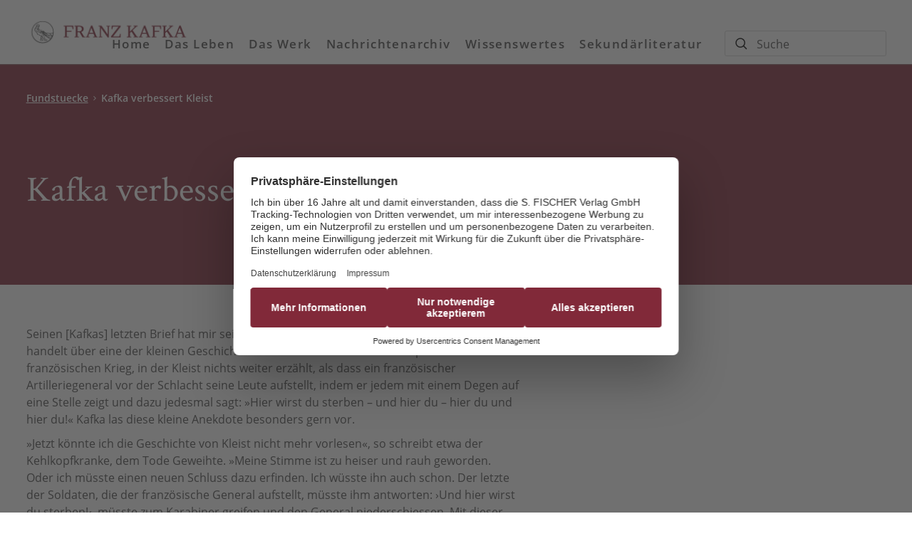

--- FILE ---
content_type: text/css; charset=utf-8
request_url: https://www.franzkafka.de/_astro/editieren.BvlZbOlc.css
body_size: 63894
content:
@charset "UTF-8";@keyframes desktop-menu-hover-trick{0%{top:30px}to{top:45px}}html,body,div,span,object,iframe,h1,h2,h3,h4,h5,h6,button,p,a,input,textarea,hr,svg,blockquote,main,pre,abbr,address,cite,code,del,dfn,em,img,ins,kbd,q,samp,small,strong,sub,sup,var,b,i,dl,dt,dd,ol,ul,li,form,fieldset,label,legend,table,caption,tbody,tfoot,thead,tr,th,td,article,aside,canvas,details,figcaption,figure,footer,header,menu,nav,section,summary,time,mark,audio,video{background:transparent;vertical-align:baseline;border:0;outline:0;margin:0;padding:0;font-size:inherit;color:inherit;font-family:inherit;line-height:inherit;font-weight:inherit;letter-spacing:inherit;-webkit-tap-highlight-color:rgba(0,0,0,0);-webkit-focus-ring-color:rgba(0,0,0,0);-webkit-box-sizing:border-box;-moz-box-sizing:border-box;box-sizing:border-box}html:before,html:after,body:before,body:after,div:before,div:after,span:before,span:after,object:before,object:after,iframe:before,iframe:after,h1:before,h1:after,h2:before,h2:after,h3:before,h3:after,h4:before,h4:after,h5:before,h5:after,h6:before,h6:after,button:before,button:after,p:before,p:after,a:before,a:after,input:before,input:after,textarea:before,textarea:after,hr:before,hr:after,svg:before,svg:after,blockquote:before,blockquote:after,main:before,main:after,pre:before,pre:after,abbr:before,abbr:after,address:before,address:after,cite:before,cite:after,code:before,code:after,del:before,del:after,dfn:before,dfn:after,em:before,em:after,img:before,img:after,ins:before,ins:after,kbd:before,kbd:after,q:before,q:after,samp:before,samp:after,small:before,small:after,strong:before,strong:after,sub:before,sub:after,sup:before,sup:after,var:before,var:after,b:before,b:after,i:before,i:after,dl:before,dl:after,dt:before,dt:after,dd:before,dd:after,ol:before,ol:after,ul:before,ul:after,li:before,li:after,form:before,form:after,fieldset:before,fieldset:after,label:before,label:after,legend:before,legend:after,table:before,table:after,caption:before,caption:after,tbody:before,tbody:after,tfoot:before,tfoot:after,thead:before,thead:after,tr:before,tr:after,th:before,th:after,td:before,td:after,article:before,article:after,aside:before,aside:after,canvas:before,canvas:after,details:before,details:after,figcaption:before,figcaption:after,figure:before,figure:after,footer:before,footer:after,header:before,header:after,menu:before,menu:after,nav:before,nav:after,section:before,section:after,summary:before,summary:after,time:before,time:after,mark:before,mark:after,audio:before,audio:after,video:before,video:after{-webkit-box-sizing:border-box;-moz-box-sizing:border-box;box-sizing:border-box}main,section,aside,footer,nav,header{display:block}html{-webkit-text-size-adjust:100%;-ms-text-size-adjust:100%;-webkit-font-smoothing:antialiased;-moz-osx-font-smoothing:grayscale;overflow-y:scroll;-webkit-overflow-scrolling:touch;-ms-touch-action:manipulation;touch-action:manipulation}audio,canvas,progress,video{display:inline-block;vertical-align:baseline}audio:not([controls]){display:none;height:0}input,button,textarea{line-height:normal;font-size:inherit;color:inherit;font-family:inherit;-webkit-appearance:none;-moz-appearance:none;appearance:none;border-radius:0}input[disabled],button[disabled],textarea[disabled]{cursor:default}input:focus,input:active,button:focus,button:active,textarea:focus,textarea:active{outline:none}button,input{overflow:visible}button::-moz-focus-inner,[type=button]::-moz-focus-inner,[type=reset]::-moz-focus-inner,[type=submit]::-moz-focus-inner{border-style:none;padding:0}button:-moz-focusring,[type=button]:-moz-focusring,[type=reset]:-moz-focusring,[type=submit]:-moz-focusring{outline:1px dotted ButtonText}select{line-height:normal;font-size:inherit;color:inherit;font-family:inherit}input[type=reset],input[type=submit]{cursor:pointer}input[type=checkbox],input[type=radio]{-webkit-appearance:checkbox;box-sizing:border-box;padding:0}input[type=number]{-moz-appearance:textfield}input[type=number]::-webkit-inner-spin-button,input[type=number]::-webkit-outer-spin-button{-webkit-appearance:none}template{display:none}a{background:transparent;text-decoration:none;-webkit-appearance:none;-moz-appearance:none;appearance:none}a:active,a:hover{outline:0}a img{border:0 none}svg:not(:root){overflow:hidden}textarea{overflow:auto;resize:none}table{border-collapse:collapse;border-spacing:0}ul{list-style:square outside}ol{list-style:decimal outside}img{display:block;max-width:100%;height:auto;shape-margin:1em;background-repeat:no-repeat;background-size:cover;font-style:italic}figure img{width:100%}.grid-wrap{display:-webkit-flex;display:-ms-flexbox;display:flex;-webkit-box-direction:normal;-webkit-box-orient:horizontal;-moz-box-direction:normal;-moz-box-orient:horizontal;-webkit-flex-direction:row;-ms-flex-direction:row;flex-direction:row;-webkit-flex-wrap:wrap;-ms-flex-wrap:wrap;flex-wrap:wrap;position:relative;width:100%;max-width:1520px;min-height:10px;margin:0 auto;padding:0 16px;z-index:100}@media screen and (min-width: 1280px){.grid-wrap{padding:0 22px}}.grid-wrap.grid-wrap--left{justify-content:flex-start}.grid-wrap.grid-wrap--right{justify-content:flex-end}.w1{width:1.798245614%;margin:0 1.1842105263%;flex-shrink:0}.w-left-1{margin-left:5.350877193%!important}.w-right-1{margin-right:5.350877193%!important}.w2{width:5.9649122807%;margin:0 1.1842105263%;flex-shrink:0}.w-left-2{margin-left:9.5175438596%!important}.w-right-2{margin-right:9.5175438596%!important}.w3{width:10.1315789474%;margin:0 1.1842105263%;flex-shrink:0}.w-left-3{margin-left:13.6842105263%!important}.w-right-3{margin-right:13.6842105263%!important}.w4{width:14.298245614%;margin:0 1.1842105263%;flex-shrink:0}.w-left-4{margin-left:17.850877193%!important}.w-right-4{margin-right:17.850877193%!important}.w5{width:18.4649122807%;margin:0 1.1842105263%;flex-shrink:0}.w-left-5{margin-left:22.0175438596%!important}.w-right-5{margin-right:22.0175438596%!important}.w6{width:22.6315789474%;margin:0 1.1842105263%;flex-shrink:0}.w-left-6{margin-left:26.1842105263%!important}.w-right-6{margin-right:26.1842105263%!important}.w7{width:26.798245614%;margin:0 1.1842105263%;flex-shrink:0}.w-left-7{margin-left:30.350877193%!important}.w-right-7{margin-right:30.350877193%!important}.w8{width:30.9649122807%;margin:0 1.1842105263%;flex-shrink:0}.w-left-8{margin-left:34.5175438596%!important}.w-right-8{margin-right:34.5175438596%!important}.w9{width:35.1315789474%;margin:0 1.1842105263%;flex-shrink:0}.w-left-9{margin-left:38.6842105263%!important}.w-right-9{margin-right:38.6842105263%!important}.w10{width:39.298245614%;margin:0 1.1842105263%;flex-shrink:0}.w-left-10{margin-left:42.850877193%!important}.w-right-10{margin-right:42.850877193%!important}.w11{width:43.4649122807%;margin:0 1.1842105263%;flex-shrink:0}.w-left-11{margin-left:47.0175438596%!important}.w-right-11{margin-right:47.0175438596%!important}.w12{width:47.6315789474%;margin:0 1.1842105263%;flex-shrink:0}.w-left-12{margin-left:51.1842105263%!important}.w-right-12{margin-right:51.1842105263%!important}.w13{width:51.798245614%;margin:0 1.1842105263%;flex-shrink:0}.w-left-13{margin-left:55.350877193%!important}.w-right-13{margin-right:55.350877193%!important}.w14{width:55.9649122807%;margin:0 1.1842105263%;flex-shrink:0}.w-left-14{margin-left:59.5175438596%!important}.w-right-14{margin-right:59.5175438596%!important}.w15{width:60.1315789474%;margin:0 1.1842105263%;flex-shrink:0}.w-left-15{margin-left:63.6842105263%!important}.w-right-15{margin-right:63.6842105263%!important}.w16{width:64.298245614%;margin:0 1.1842105263%;flex-shrink:0}.w-left-16{margin-left:67.850877193%!important}.w-right-16{margin-right:67.850877193%!important}.w17{width:68.4649122807%;margin:0 1.1842105263%;flex-shrink:0}.w-left-17{margin-left:72.0175438596%!important}.w-right-17{margin-right:72.0175438596%!important}.w18{width:72.6315789474%;margin:0 1.1842105263%;flex-shrink:0}.w-left-18{margin-left:76.1842105263%!important}.w-right-18{margin-right:76.1842105263%!important}.w19{width:76.798245614%;margin:0 1.1842105263%;flex-shrink:0}.w-left-19{margin-left:80.350877193%!important}.w-right-19{margin-right:80.350877193%!important}.w20{width:80.9649122807%;margin:0 1.1842105263%;flex-shrink:0}.w-left-20{margin-left:84.5175438596%!important}.w-right-20{margin-right:84.5175438596%!important}.w21{width:85.1315789474%;margin:0 1.1842105263%;flex-shrink:0}.w-left-21{margin-left:88.6842105263%!important}.w-right-21{margin-right:88.6842105263%!important}.w22{width:89.298245614%;margin:0 1.1842105263%;flex-shrink:0}.w-left-22{margin-left:92.850877193%!important}.w-right-22{margin-right:92.850877193%!important}.w23{width:93.4649122807%;margin:0 1.1842105263%;flex-shrink:0}.w-left-23{margin-left:97.0175438596%!important}.w-right-23{margin-right:97.0175438596%!important}.w24{width:97.6315789474%;margin:0 1.1842105263%;flex-shrink:0}.w-left-24{margin-left:101.1842105263%!important}.w-right-24{margin-right:101.1842105263%!important}.w-full{width:100%}.w-left-0{margin-left:1.1842105263%!important}.w-right-0{margin-right:1.1842105263%!important}.w-hidden{display:none}.w-visible{display:block}@media screen and (min-width: 450px){.sw1{width:1.798245614%;margin:0 1.1842105263%;flex-shrink:0}.sw-left-1{margin-left:5.350877193%!important}.sw-right-1{margin-right:5.350877193%!important}.sw2{width:5.9649122807%;margin:0 1.1842105263%;flex-shrink:0}.sw-left-2{margin-left:9.5175438596%!important}.sw-right-2{margin-right:9.5175438596%!important}.sw3{width:10.1315789474%;margin:0 1.1842105263%;flex-shrink:0}.sw-left-3{margin-left:13.6842105263%!important}.sw-right-3{margin-right:13.6842105263%!important}.sw4{width:14.298245614%;margin:0 1.1842105263%;flex-shrink:0}.sw-left-4{margin-left:17.850877193%!important}.sw-right-4{margin-right:17.850877193%!important}.sw5{width:18.4649122807%;margin:0 1.1842105263%;flex-shrink:0}.sw-left-5{margin-left:22.0175438596%!important}.sw-right-5{margin-right:22.0175438596%!important}.sw6{width:22.6315789474%;margin:0 1.1842105263%;flex-shrink:0}.sw-left-6{margin-left:26.1842105263%!important}.sw-right-6{margin-right:26.1842105263%!important}.sw7{width:26.798245614%;margin:0 1.1842105263%;flex-shrink:0}.sw-left-7{margin-left:30.350877193%!important}.sw-right-7{margin-right:30.350877193%!important}.sw8{width:30.9649122807%;margin:0 1.1842105263%;flex-shrink:0}.sw-left-8{margin-left:34.5175438596%!important}.sw-right-8{margin-right:34.5175438596%!important}.sw9{width:35.1315789474%;margin:0 1.1842105263%;flex-shrink:0}.sw-left-9{margin-left:38.6842105263%!important}.sw-right-9{margin-right:38.6842105263%!important}.sw10{width:39.298245614%;margin:0 1.1842105263%;flex-shrink:0}.sw-left-10{margin-left:42.850877193%!important}.sw-right-10{margin-right:42.850877193%!important}.sw11{width:43.4649122807%;margin:0 1.1842105263%;flex-shrink:0}.sw-left-11{margin-left:47.0175438596%!important}.sw-right-11{margin-right:47.0175438596%!important}.sw12{width:47.6315789474%;margin:0 1.1842105263%;flex-shrink:0}.sw-left-12{margin-left:51.1842105263%!important}.sw-right-12{margin-right:51.1842105263%!important}.sw13{width:51.798245614%;margin:0 1.1842105263%;flex-shrink:0}.sw-left-13{margin-left:55.350877193%!important}.sw-right-13{margin-right:55.350877193%!important}.sw14{width:55.9649122807%;margin:0 1.1842105263%;flex-shrink:0}.sw-left-14{margin-left:59.5175438596%!important}.sw-right-14{margin-right:59.5175438596%!important}.sw15{width:60.1315789474%;margin:0 1.1842105263%;flex-shrink:0}.sw-left-15{margin-left:63.6842105263%!important}.sw-right-15{margin-right:63.6842105263%!important}.sw16{width:64.298245614%;margin:0 1.1842105263%;flex-shrink:0}.sw-left-16{margin-left:67.850877193%!important}.sw-right-16{margin-right:67.850877193%!important}.sw17{width:68.4649122807%;margin:0 1.1842105263%;flex-shrink:0}.sw-left-17{margin-left:72.0175438596%!important}.sw-right-17{margin-right:72.0175438596%!important}.sw18{width:72.6315789474%;margin:0 1.1842105263%;flex-shrink:0}.sw-left-18{margin-left:76.1842105263%!important}.sw-right-18{margin-right:76.1842105263%!important}.sw19{width:76.798245614%;margin:0 1.1842105263%;flex-shrink:0}.sw-left-19{margin-left:80.350877193%!important}.sw-right-19{margin-right:80.350877193%!important}.sw20{width:80.9649122807%;margin:0 1.1842105263%;flex-shrink:0}.sw-left-20{margin-left:84.5175438596%!important}.sw-right-20{margin-right:84.5175438596%!important}.sw21{width:85.1315789474%;margin:0 1.1842105263%;flex-shrink:0}.sw-left-21{margin-left:88.6842105263%!important}.sw-right-21{margin-right:88.6842105263%!important}.sw22{width:89.298245614%;margin:0 1.1842105263%;flex-shrink:0}.sw-left-22{margin-left:92.850877193%!important}.sw-right-22{margin-right:92.850877193%!important}.sw23{width:93.4649122807%;margin:0 1.1842105263%;flex-shrink:0}.sw-left-23{margin-left:97.0175438596%!important}.sw-right-23{margin-right:97.0175438596%!important}.sw24{width:97.6315789474%;margin:0 1.1842105263%;flex-shrink:0}.sw-left-24{margin-left:101.1842105263%!important}.sw-right-24{margin-right:101.1842105263%!important}.sw-full{width:100%}.sw-left-0{margin-left:1.1842105263%!important}.sw-right-0{margin-right:1.1842105263%!important}.sw-hidden{display:none}.sw-visible{display:block}}@media screen and (min-width: 768px){.mw1{width:1.798245614%;margin:0 1.1842105263%;flex-shrink:0}.mw-left-1{margin-left:5.350877193%!important}.mw-right-1{margin-right:5.350877193%!important}.mw2{width:5.9649122807%;margin:0 1.1842105263%;flex-shrink:0}.mw-left-2{margin-left:9.5175438596%!important}.mw-right-2{margin-right:9.5175438596%!important}.mw3{width:10.1315789474%;margin:0 1.1842105263%;flex-shrink:0}.mw-left-3{margin-left:13.6842105263%!important}.mw-right-3{margin-right:13.6842105263%!important}.mw4{width:14.298245614%;margin:0 1.1842105263%;flex-shrink:0}.mw-left-4{margin-left:17.850877193%!important}.mw-right-4{margin-right:17.850877193%!important}.mw5{width:18.4649122807%;margin:0 1.1842105263%;flex-shrink:0}.mw-left-5{margin-left:22.0175438596%!important}.mw-right-5{margin-right:22.0175438596%!important}.mw6{width:22.6315789474%;margin:0 1.1842105263%;flex-shrink:0}.mw-left-6{margin-left:26.1842105263%!important}.mw-right-6{margin-right:26.1842105263%!important}.mw7{width:26.798245614%;margin:0 1.1842105263%;flex-shrink:0}.mw-left-7{margin-left:30.350877193%!important}.mw-right-7{margin-right:30.350877193%!important}.mw8{width:30.9649122807%;margin:0 1.1842105263%;flex-shrink:0}.mw-left-8{margin-left:34.5175438596%!important}.mw-right-8{margin-right:34.5175438596%!important}.mw9{width:35.1315789474%;margin:0 1.1842105263%;flex-shrink:0}.mw-left-9{margin-left:38.6842105263%!important}.mw-right-9{margin-right:38.6842105263%!important}.mw10{width:39.298245614%;margin:0 1.1842105263%;flex-shrink:0}.mw-left-10{margin-left:42.850877193%!important}.mw-right-10{margin-right:42.850877193%!important}.mw11{width:43.4649122807%;margin:0 1.1842105263%;flex-shrink:0}.mw-left-11{margin-left:47.0175438596%!important}.mw-right-11{margin-right:47.0175438596%!important}.mw12{width:47.6315789474%;margin:0 1.1842105263%;flex-shrink:0}.mw-left-12{margin-left:51.1842105263%!important}.mw-right-12{margin-right:51.1842105263%!important}.mw13{width:51.798245614%;margin:0 1.1842105263%;flex-shrink:0}.mw-left-13{margin-left:55.350877193%!important}.mw-right-13{margin-right:55.350877193%!important}.mw14{width:55.9649122807%;margin:0 1.1842105263%;flex-shrink:0}.mw-left-14{margin-left:59.5175438596%!important}.mw-right-14{margin-right:59.5175438596%!important}.mw15{width:60.1315789474%;margin:0 1.1842105263%;flex-shrink:0}.mw-left-15{margin-left:63.6842105263%!important}.mw-right-15{margin-right:63.6842105263%!important}.mw16{width:64.298245614%;margin:0 1.1842105263%;flex-shrink:0}.mw-left-16{margin-left:67.850877193%!important}.mw-right-16{margin-right:67.850877193%!important}.mw17{width:68.4649122807%;margin:0 1.1842105263%;flex-shrink:0}.mw-left-17{margin-left:72.0175438596%!important}.mw-right-17{margin-right:72.0175438596%!important}.mw18{width:72.6315789474%;margin:0 1.1842105263%;flex-shrink:0}.mw-left-18{margin-left:76.1842105263%!important}.mw-right-18{margin-right:76.1842105263%!important}.mw19{width:76.798245614%;margin:0 1.1842105263%;flex-shrink:0}.mw-left-19{margin-left:80.350877193%!important}.mw-right-19{margin-right:80.350877193%!important}.mw20{width:80.9649122807%;margin:0 1.1842105263%;flex-shrink:0}.mw-left-20{margin-left:84.5175438596%!important}.mw-right-20{margin-right:84.5175438596%!important}.mw21{width:85.1315789474%;margin:0 1.1842105263%;flex-shrink:0}.mw-left-21{margin-left:88.6842105263%!important}.mw-right-21{margin-right:88.6842105263%!important}.mw22{width:89.298245614%;margin:0 1.1842105263%;flex-shrink:0}.mw-left-22{margin-left:92.850877193%!important}.mw-right-22{margin-right:92.850877193%!important}.mw23{width:93.4649122807%;margin:0 1.1842105263%;flex-shrink:0}.mw-left-23{margin-left:97.0175438596%!important}.mw-right-23{margin-right:97.0175438596%!important}.mw24{width:97.6315789474%;margin:0 1.1842105263%;flex-shrink:0}.mw-left-24{margin-left:101.1842105263%!important}.mw-right-24{margin-right:101.1842105263%!important}.mw-full{width:100%}.mw-left-0{margin-left:1.1842105263%!important}.mw-right-0{margin-right:1.1842105263%!important}.mw-hidden{display:none}.mw-visible{display:block}}@media screen and (min-width: 1280px){.lw1{width:1.798245614%;margin:0 1.1842105263%;flex-shrink:0}.lw-left-1{margin-left:5.350877193%!important}.lw-right-1{margin-right:5.350877193%!important}.lw2{width:5.9649122807%;margin:0 1.1842105263%;flex-shrink:0}.lw-left-2{margin-left:9.5175438596%!important}.lw-right-2{margin-right:9.5175438596%!important}.lw3{width:10.1315789474%;margin:0 1.1842105263%;flex-shrink:0}.lw-left-3{margin-left:13.6842105263%!important}.lw-right-3{margin-right:13.6842105263%!important}.lw4{width:14.298245614%;margin:0 1.1842105263%;flex-shrink:0}.lw-left-4{margin-left:17.850877193%!important}.lw-right-4{margin-right:17.850877193%!important}.lw5{width:18.4649122807%;margin:0 1.1842105263%;flex-shrink:0}.lw-left-5{margin-left:22.0175438596%!important}.lw-right-5{margin-right:22.0175438596%!important}.lw6{width:22.6315789474%;margin:0 1.1842105263%;flex-shrink:0}.lw-left-6{margin-left:26.1842105263%!important}.lw-right-6{margin-right:26.1842105263%!important}.lw7{width:26.798245614%;margin:0 1.1842105263%;flex-shrink:0}.lw-left-7{margin-left:30.350877193%!important}.lw-right-7{margin-right:30.350877193%!important}.lw8{width:30.9649122807%;margin:0 1.1842105263%;flex-shrink:0}.lw-left-8{margin-left:34.5175438596%!important}.lw-right-8{margin-right:34.5175438596%!important}.lw9{width:35.1315789474%;margin:0 1.1842105263%;flex-shrink:0}.lw-left-9{margin-left:38.6842105263%!important}.lw-right-9{margin-right:38.6842105263%!important}.lw10{width:39.298245614%;margin:0 1.1842105263%;flex-shrink:0}.lw-left-10{margin-left:42.850877193%!important}.lw-right-10{margin-right:42.850877193%!important}.lw11{width:43.4649122807%;margin:0 1.1842105263%;flex-shrink:0}.lw-left-11{margin-left:47.0175438596%!important}.lw-right-11{margin-right:47.0175438596%!important}.lw12{width:47.6315789474%;margin:0 1.1842105263%;flex-shrink:0}.lw-left-12{margin-left:51.1842105263%!important}.lw-right-12{margin-right:51.1842105263%!important}.lw13{width:51.798245614%;margin:0 1.1842105263%;flex-shrink:0}.lw-left-13{margin-left:55.350877193%!important}.lw-right-13{margin-right:55.350877193%!important}.lw14{width:55.9649122807%;margin:0 1.1842105263%;flex-shrink:0}.lw-left-14{margin-left:59.5175438596%!important}.lw-right-14{margin-right:59.5175438596%!important}.lw15{width:60.1315789474%;margin:0 1.1842105263%;flex-shrink:0}.lw-left-15{margin-left:63.6842105263%!important}.lw-right-15{margin-right:63.6842105263%!important}.lw16{width:64.298245614%;margin:0 1.1842105263%;flex-shrink:0}.lw-left-16{margin-left:67.850877193%!important}.lw-right-16{margin-right:67.850877193%!important}.lw17{width:68.4649122807%;margin:0 1.1842105263%;flex-shrink:0}.lw-left-17{margin-left:72.0175438596%!important}.lw-right-17{margin-right:72.0175438596%!important}.lw18{width:72.6315789474%;margin:0 1.1842105263%;flex-shrink:0}.lw-left-18{margin-left:76.1842105263%!important}.lw-right-18{margin-right:76.1842105263%!important}.lw19{width:76.798245614%;margin:0 1.1842105263%;flex-shrink:0}.lw-left-19{margin-left:80.350877193%!important}.lw-right-19{margin-right:80.350877193%!important}.lw20{width:80.9649122807%;margin:0 1.1842105263%;flex-shrink:0}.lw-left-20{margin-left:84.5175438596%!important}.lw-right-20{margin-right:84.5175438596%!important}.lw21{width:85.1315789474%;margin:0 1.1842105263%;flex-shrink:0}.lw-left-21{margin-left:88.6842105263%!important}.lw-right-21{margin-right:88.6842105263%!important}.lw22{width:89.298245614%;margin:0 1.1842105263%;flex-shrink:0}.lw-left-22{margin-left:92.850877193%!important}.lw-right-22{margin-right:92.850877193%!important}.lw23{width:93.4649122807%;margin:0 1.1842105263%;flex-shrink:0}.lw-left-23{margin-left:97.0175438596%!important}.lw-right-23{margin-right:97.0175438596%!important}.lw24{width:97.6315789474%;margin:0 1.1842105263%;flex-shrink:0}.lw-left-24{margin-left:101.1842105263%!important}.lw-right-24{margin-right:101.1842105263%!important}.lw-full{width:100%}.lw-left-0{margin-left:1.1842105263%!important}.lw-right-0{margin-right:1.1842105263%!important}.lw-hidden{display:none}.lw-visible{display:block}}@media screen and (min-width: 1600px){.xlw1{width:1.798245614%;margin:0 1.1842105263%;flex-shrink:0}.xlw-left-1{margin-left:5.350877193%!important}.xlw-right-1{margin-right:5.350877193%!important}.xlw2{width:5.9649122807%;margin:0 1.1842105263%;flex-shrink:0}.xlw-left-2{margin-left:9.5175438596%!important}.xlw-right-2{margin-right:9.5175438596%!important}.xlw3{width:10.1315789474%;margin:0 1.1842105263%;flex-shrink:0}.xlw-left-3{margin-left:13.6842105263%!important}.xlw-right-3{margin-right:13.6842105263%!important}.xlw4{width:14.298245614%;margin:0 1.1842105263%;flex-shrink:0}.xlw-left-4{margin-left:17.850877193%!important}.xlw-right-4{margin-right:17.850877193%!important}.xlw5{width:18.4649122807%;margin:0 1.1842105263%;flex-shrink:0}.xlw-left-5{margin-left:22.0175438596%!important}.xlw-right-5{margin-right:22.0175438596%!important}.xlw6{width:22.6315789474%;margin:0 1.1842105263%;flex-shrink:0}.xlw-left-6{margin-left:26.1842105263%!important}.xlw-right-6{margin-right:26.1842105263%!important}.xlw7{width:26.798245614%;margin:0 1.1842105263%;flex-shrink:0}.xlw-left-7{margin-left:30.350877193%!important}.xlw-right-7{margin-right:30.350877193%!important}.xlw8{width:30.9649122807%;margin:0 1.1842105263%;flex-shrink:0}.xlw-left-8{margin-left:34.5175438596%!important}.xlw-right-8{margin-right:34.5175438596%!important}.xlw9{width:35.1315789474%;margin:0 1.1842105263%;flex-shrink:0}.xlw-left-9{margin-left:38.6842105263%!important}.xlw-right-9{margin-right:38.6842105263%!important}.xlw10{width:39.298245614%;margin:0 1.1842105263%;flex-shrink:0}.xlw-left-10{margin-left:42.850877193%!important}.xlw-right-10{margin-right:42.850877193%!important}.xlw11{width:43.4649122807%;margin:0 1.1842105263%;flex-shrink:0}.xlw-left-11{margin-left:47.0175438596%!important}.xlw-right-11{margin-right:47.0175438596%!important}.xlw12{width:47.6315789474%;margin:0 1.1842105263%;flex-shrink:0}.xlw-left-12{margin-left:51.1842105263%!important}.xlw-right-12{margin-right:51.1842105263%!important}.xlw13{width:51.798245614%;margin:0 1.1842105263%;flex-shrink:0}.xlw-left-13{margin-left:55.350877193%!important}.xlw-right-13{margin-right:55.350877193%!important}.xlw14{width:55.9649122807%;margin:0 1.1842105263%;flex-shrink:0}.xlw-left-14{margin-left:59.5175438596%!important}.xlw-right-14{margin-right:59.5175438596%!important}.xlw15{width:60.1315789474%;margin:0 1.1842105263%;flex-shrink:0}.xlw-left-15{margin-left:63.6842105263%!important}.xlw-right-15{margin-right:63.6842105263%!important}.xlw16{width:64.298245614%;margin:0 1.1842105263%;flex-shrink:0}.xlw-left-16{margin-left:67.850877193%!important}.xlw-right-16{margin-right:67.850877193%!important}.xlw17{width:68.4649122807%;margin:0 1.1842105263%;flex-shrink:0}.xlw-left-17{margin-left:72.0175438596%!important}.xlw-right-17{margin-right:72.0175438596%!important}.xlw18{width:72.6315789474%;margin:0 1.1842105263%;flex-shrink:0}.xlw-left-18{margin-left:76.1842105263%!important}.xlw-right-18{margin-right:76.1842105263%!important}.xlw19{width:76.798245614%;margin:0 1.1842105263%;flex-shrink:0}.xlw-left-19{margin-left:80.350877193%!important}.xlw-right-19{margin-right:80.350877193%!important}.xlw20{width:80.9649122807%;margin:0 1.1842105263%;flex-shrink:0}.xlw-left-20{margin-left:84.5175438596%!important}.xlw-right-20{margin-right:84.5175438596%!important}.xlw21{width:85.1315789474%;margin:0 1.1842105263%;flex-shrink:0}.xlw-left-21{margin-left:88.6842105263%!important}.xlw-right-21{margin-right:88.6842105263%!important}.xlw22{width:89.298245614%;margin:0 1.1842105263%;flex-shrink:0}.xlw-left-22{margin-left:92.850877193%!important}.xlw-right-22{margin-right:92.850877193%!important}.xlw23{width:93.4649122807%;margin:0 1.1842105263%;flex-shrink:0}.xlw-left-23{margin-left:97.0175438596%!important}.xlw-right-23{margin-right:97.0175438596%!important}.xlw24{width:97.6315789474%;margin:0 1.1842105263%;flex-shrink:0}.xlw-left-24{margin-left:101.1842105263%!important}.xlw-right-24{margin-right:101.1842105263%!important}.xlw-full{width:100%}.xlw-left-0{margin-left:1.1842105263%!important}.xlw-right-0{margin-right:1.1842105263%!important}.xlw-hidden{display:none}.xlw-visible{display:block}}:root{--color-white: #FFF;--color-very-light-grey: #f8f7f7;--color-light-grey: #d8d8d8;--color-border-grey: #d5d5d5;--color-grey: #838383;--color-darker-grey: #5c5c5c;--color-dark-grey: #333;--color-very-dark-grey: #4b4b4b;--color-black: #000000;--color-ui-green: #94b035;--color-ui-blue: #6F8FAF;--color-ui-red: #a90217;--color-ui-purple: #4B0082;--color-theme-red: #812939;--color-theme-orange: #ae281e;--color-flag-bestseller: #D64018;--color-flag-new: #4B4B4B;--color-flag-comingsoon: #ECDE1C;--color-flag-future: #ECDE1C;--color-flag-sale: #812939;--color-delivery-status-green: #33a74e;--color-delivery-status-orange: #fc5f2c;--color-delivery-status-red: #d4021d;--color-delivery-status-purple: #4B0082;--color-main-background: #ffffff;--color-font: #4B4B4B;--color-links: #ae281e;--color-link-hover: #c42d22;--viewports: w:0px,sw:450px,mw:768px,lw:1280px,xlw:1600px,}body{background:var(--color-main-background);font-size:1rem}@media screen and (min-width: 768px){body{font-size:1rem}}@media screen and (min-width: 1280px){body{font-size:1rem}}.page-enter-active,.page-leave-active{transition:opacity .4s}.page-enter,.page-leave-to{opacity:0}.site-main{position:relative;min-height:calc(100vh - 50px);padding-top:100px}@media screen and (min-width: 768px){.site-main{min-height:50vh;padding-top:125px}}@media screen and (min-width: 1280px){.site-main{padding-top:210px}}html{font-size:16px;color:var(--color-font);font-family:Open Sans,Arial,sans-serif;line-height:1.5;font-weight:400;letter-spacing:0;color-scheme:light}@media screen and (min-width: 768px){html{line-height:1.5}}@media screen and (min-width: 1280px){html{line-height:1.5}}h1,.h1,h2,.h2,h3,.h3,h4,.h4,h5,.h5,h6,.h6{display:block;padding:0;line-height:1.2;font-family:Crimson Text,Times News Roman,Times,serif;font-weight:400;color:var(--color-very-dark-grey);text-wrap:balance}@media screen and (min-width: 768px){h1,.h1,h2,.h2,h3,.h3,h4,.h4,h5,.h5,h6,.h6{line-height:1.2}}@media screen and (min-width: 1280px){h1,.h1,h2,.h2,h3,.h3,h4,.h4,h5,.h5,h6,.h6{line-height:1.2}}h1 a,h1 strong,h1 em,.h1 a,.h1 strong,.h1 em,h2 a,h2 strong,h2 em,.h2 a,.h2 strong,.h2 em,h3 a,h3 strong,h3 em,.h3 a,.h3 strong,.h3 em,h4 a,h4 strong,h4 em,.h4 a,.h4 strong,.h4 em,h5 a,h5 strong,h5 em,.h5 a,.h5 strong,.h5 em,h6 a,h6 strong,h6 em,.h6 a,.h6 strong,.h6 em{display:inline;position:static;color:inherit;font-weight:inherit;line-height:inherit;font-size:inherit;text-decoration:inherit;font-style:inherit}h1,.h1{font-size:1.5625rem}@media screen and (min-width: 768px){h1,.h1{font-size:1.875rem}}@media screen and (min-width: 1280px){h1,.h1{font-size:3.125rem}}h2,.h2{font-size:1.125rem}@media screen and (min-width: 768px){h2,.h2{font-size:1.25rem}}@media screen and (min-width: 1280px){h2,.h2{font-size:2.1875rem}}h3,.h3{font-size:1.0625rem}@media screen and (min-width: 768px){h3,.h3{font-size:1.1875rem}}@media screen and (min-width: 1280px){h3,.h3{font-size:1.1875rem}}h4,.h4{font-size:1.0625rem}@media screen and (min-width: 768px){h4,.h4{font-size:1.125rem}}@media screen and (min-width: 1280px){h4,.h4{font-size:1.125rem}}h5,.h5{font-size:1rem}@media screen and (min-width: 768px){h5,.h5{font-size:1rem}}@media screen and (min-width: 1280px){h5,.h5{font-size:1rem}}h6,.h6{font-size:.75rem}@media screen and (min-width: 768px){h6,.h6{font-size:.875rem}}@media screen and (min-width: 1280px){h6,.h6{font-size:.875rem}}a,.link{color:var(--color-links);text-decoration:none;cursor:pointer;transition:all .4s ease;font-weight:600}a[disabled],.link[disabled]{pointer-events:none}a:hover,.link:hover{color:var(--color-link-hover)}a.link--no-decoration,.link.link--no-decoration{color:inherit;text-decoration:none;text-underline-offset:0;text-decoration-color:transparent}button,.button{display:inline-block;padding:0 40px;margin:0;min-width:180px;line-height:46px;height:46px;background:var(--color-theme-orange);color:var(--color-white);font-size:1rem;border:none;border-radius:3px;cursor:pointer;text-decoration:none;transition:all .4s ease;font-weight:600;text-align:center;white-space:nowrap}@media screen and (min-width: 1280px){button,.button{padding:0 42px}}button svg,.button svg{position:relative;top:4px;margin-right:7px}button--outlined,.button--outlined{line-height:42px;border:1px solid var(--color-theme-orange);background:transparent;color:var(--color-theme-orange)}button--outlined:not([disabled]):hover,button--outlined:not([disabled]):active,.button--outlined:not([disabled]):hover,.button--outlined:not([disabled]):active{background:var(--color-theme-orange)!important;color:var(--color-white)}button--white,.button--white{border:1px solid var(--color-white);background:var(--color-white);color:var(--color-theme-red)}button--white:not([disabled]):hover,button--white:not([disabled]):active,.button--white:not([disabled]):hover,.button--white:not([disabled]):active{border:1px solid var(--color-white);background:var(--color-theme-red);color:var(--color-white)}button[disabled],.button[disabled]{background:var(--color-theme-orange);opacity:.5;pointer-events:none}button:not([disabled]):hover,button:not([disabled]):active,.button:not([disabled]):hover,.button:not([disabled]):active{background:var(--color-link-hover);color:var(--color-white)}input[type=text],input[type=password],input[type=number],input[type=email],input[type=search],input[type=tel],input[type=url],textarea{display:inline-block;width:100%;padding:0 17px 0 0;margin:0;line-height:48px;background:var(--color-white);color:var(--color-font);border:0;border-bottom:1px solid var(--color-border-grey);transition:all .4s ease;font-size:1rem}@media screen and (min-width: 1280px){input[type=text],input[type=password],input[type=number],input[type=email],input[type=search],input[type=tel],input[type=url],textarea{padding:0 24px 0 0}}input[type=text]::placeholder,input[type=password]::placeholder,input[type=number]::placeholder,input[type=email]::placeholder,input[type=search]::placeholder,input[type=tel]::placeholder,input[type=url]::placeholder,textarea::placeholder{color:var(--color-font);opacity:1}textarea{width:100%;padding:12px 17px;border:1px solid var(--color-border-grey);line-height:inherit}@media screen and (min-width: 1280px){textarea{padding:12px 24px}}p{display:block;padding:0}strong,b{font-weight:600}sup{font-size:.875em;vertical-align:super;line-height:.875em}small{font-size:.875em}strike,del{text-decoration:line-through}pre,code,kbd,samp{font-family:Consolas,Lucida Console,Monaco,monospace}pre{white-space:pre-wrap;word-wrap:break-word}blockquote{padding:10px;font-style:italic}iframe{max-width:100%}hr{display:block;height:1px;margin:5px 0;padding:0;border:0;background:var(--color-grey);overflow:visible}ul{list-style:disc outside}label{display:block}.sr-only{position:absolute;width:1px;height:1px;padding:0;margin:-1px;overflow:hidden;clip:rect(0,0,0,0);white-space:nowrap;border:0}.uc-embedding-buttons>.uc-embedding-more-info{background:var(--color-black);color:var(--color-white)}.clear{clear:both}::selection{background:var(--color-theme-red);color:var(--color-white);opacity:1}@media print{html,body,div,a,span,object,iframe,h1,h2,h3,h4,h5,h6,p,input,svg,blockquote,main,pre,abbr,address,cite,code,del,dfn,em,img,ins,kbd,q,samp,small,strong,sub,sup,var,b,i,dl,dt,dd,ol,ul,li,form,fieldset,label,legend,table,caption,tbody,tfoot,thead,tr,th,td,article,aside,canvas,details,figcaption,figure,footer,header,menu,nav,section,summary,time,mark,audio,video{background:transparent!important;color:var(--color-black)!important;text-shadow:none!important;box-shadow:none!important;opacity:1!important}body{width:100%!important;margin:0!important;padding:0!important;line-height:1.35!important;font-size:13pt}h1,h2,h3,h4,h5,h6{page-break-after:avoid}p,h1,h2,h3,h4,h5,h6{orphans:3;widows:3}h1{font-size:24pt}h2,h3,h4{font-size:16pt;margin-top:25px}h5,h6{font-size:14pt;margin-top:25px}ul{list-style:disc inside;padding:0 1em}ol{list-style:decimal inside;padding:0 1em}a,a:visited{color:var(--color-black)!important;text-decoration:none!important}a[href="#"],a[href="javascript:"]{display:none}a[href^=http]:after{content:" <" attr(href) "> "}table{margin:1px}thead{display:table-header-group}img,tr{page-break-inside:avoid}.navigation,iframe,.site-navigation,.site-footer{display:none!important}.accordion .accordion-content{height:auto!important;overflow:auto!important}.accordion:not(.active) .accordion-content{height:auto!important;overflow:auto!important}input[type=search]{display:none!important}}@page{margin:2cm}.show-site-navigation .site-header__mobile-nav-trigger span{transform:translate(-50%,-50%) rotate(45deg)}.show-site-navigation .site-header__mobile-nav-trigger span:first-child{top:50%;left:50%;width:20px}.show-site-navigation .site-header__mobile-nav-trigger span:nth-child(2){opacity:0}.show-site-navigation .site-header__mobile-nav-trigger span:nth-child(3){top:50%;left:50%;transform:translate(-50%,-50%) rotate(-45deg);width:20px}.site-header{position:fixed;top:0;left:0;width:100%;height:50px;background:var(--color-white);color:var(--color-font);box-shadow:0 1px 1px #8f8f8f80;z-index:900}@media screen and (min-width: 768px){.site-header{height:65px}}@media screen and (min-width: 1280px){.site-header{position:absolute;height:90px;overflow:hidden}}@media screen and (min-width: 1280px){.site-header--position-fixed-desktop{position:fixed;transform:translateY(-100%);overflow:visible}}@media screen and (min-width: 1280px){.site-header--transition-desktop{transition:transform linear .2s;overflow:visible}}@media screen and (min-width: 1280px){.site-header--show-desktop{transform:translate(0);overflow:visible}}.site-header--custom-hide-search{height:auto;box-shadow:0 2px 9px #8f8f8f80}.site-header--custom-hide-search .site-header__brands{display:none}.site-header__wrapper{display:flex;align-items:center;position:relative;height:50px}@media screen and (min-width: 768px){.site-header__wrapper{height:65px}}@media screen and (min-width: 1280px){.site-header__wrapper{display:flex;align-content:center;justify-content:flex-end;align-items:center;height:90px}}.site-header__wrapper:before{position:absolute;top:0;left:50%;transform:translate(-50%);width:100vw;height:100%;background:var(--color-white);z-index:601;content:""}@media screen and (min-width: 1280px){.site-header__wrapper:before{display:none}}.site-header__mobile-nav-trigger{position:relative;left:-11px;width:48px;min-width:0;height:48px;padding:0;background:transparent!important;z-index:700}@media screen and (min-width: 1280px){.site-header__mobile-nav-trigger{display:none}}.site-header__mobile-nav-trigger span{display:block;position:absolute;left:13px;height:1px;border-radius:1px;background:var(--color-font);transition:all ease .4s;opacity:1}.site-header__mobile-nav-trigger span:first-child{top:17px;width:20px}.site-header__mobile-nav-trigger span:nth-child(2){top:23px;width:16px}.site-header__mobile-nav-trigger span:nth-child(3){top:29px;width:12px}.site-header__logo{display:block;position:relative;z-index:700}.site-header__logo--as-text{font-size:1.25rem}@media screen and (min-width: 1280px){.site-header__logo--as-text{font-size:1.5rem}}.site-header__logo svg,.site-header__logo img{width:164px;height:auto}@media screen and (min-width: 768px){.site-header__logo svg,.site-header__logo img{width:204px}}@media screen and (min-width: 1280px){.site-header__logo svg,.site-header__logo img{width:266px}}.site-header__logo svg path,.site-header__logo img path{fill:var(--color-black)}.site-header__brands{position:relative;height:55px}@media screen and (min-width: 1280px){.site-header__brands{display:flex;justify-content:space-between;align-items:center;height:60px}}.site-header__brands:before{position:absolute;top:0;left:50%;transform:translate(-50%);width:100vw;height:100%;background-color:var(--color-very-light-grey);z-index:100;content:""}.site-header__brands__list{position:relative;display:flex;align-items:center;height:100%;list-style:none;z-index:200}.site-header__brands__list li{margin-right:12px;height:100%;font-size:.875rem;line-height:1.125rem}@media screen and (min-width: 768px){.site-header__brands__list li{margin-right:40px;line-height:1.3125rem}}@media screen and (min-width: 1280px){.site-header__brands__list li{margin-right:52px;font-size:1rem;line-height:1.5rem}}.site-header__brands__list li:last-child svg{height:13px}@media screen and (min-width: 1280px){.site-header__brands__list li:last-child svg{height:16px}}.site-header__brands__list li a{position:relative;display:flex;align-items:center;height:100%;font-weight:400;color:var(--color-font);text-wrap:nowrap}.site-header__brands__list li a:before{opacity:0;position:absolute;bottom:0;left:50%;transform:translate(-50%);-webkit-transform:translate(-50%);-o-transform:translate(-50%);-moz-transform:translate(-50%);-ms-transform:translate(-50%);width:100%;height:3px;background:var(--color-theme-red);transition:opacity .2s ease;content:""}.site-header__brands__list li a:hover:before,.site-header__brands__list li a.link--current-page:before{opacity:1}.site-header__brands__list li svg{width:auto;height:19px}@media screen and (min-width: 1280px){.site-header__brands__list li svg{height:26px}}.site-header__brands__social-media-icons{display:none}@media screen and (min-width: 1280px){.site-header__brands__social-media-icons{position:relative;display:flex;list-style:none;align-items:center;z-index:200}}.site-header__brands__social-media-icons li{margin:0 0 0 15px!important}.site-header__brands__social-media-icons li:hover svg path{fill:var(--color-theme-red)}.site-header__brands__social-media-icons li svg{width:35px;height:35px}.site-header__brands__social-media-icons li svg path{fill:var(--color-font);transition:all .2s ease}.show-site-navigation .site-navigation__main{transform:translate(0);box-shadow:inset 0 2px 9px #8f8f8f80,0 23px 27px #666,0 0 6000px 6000px #000000b3}@media screen and (min-width: 1280px){.show-site-navigation .site-navigation__main{transform:unset;box-shadow:none}}.site-search-is-open .site-navigation .ais-SearchBox{visibility:visible;opacity:1;transition-delay:0s,0s}.site-navigation{display:flex;margin-left:auto;margin-right:-15px}@media screen and (min-width: 1280px){.site-navigation{justify-content:flex-end;min-width:949px;min-height:0;margin-top:32px;margin-right:0;padding:0 21px 0 10px;background:var(--color-white);border-radius:50px}}@media screen and (min-width: 1400px){.site-navigation{min-width:1066px}}.site-navigation__main{display:block;position:fixed;top:50px;left:0;transform:translate(-100%);width:100%;height:calc(100vh - 50px);background:var(--color-white);z-index:600;transition:transform ease .4s,box-shadow ease .4s;overflow:auto}@media screen and (min-width: 768px){.site-navigation__main{top:65px;height:calc(100vh - 65px);width:450px;box-shadow:0 0 6000px 6000px #0000}}@media screen and (min-width: 1280px){.site-navigation__main{display:block;position:static;left:auto;right:auto;transform:unset;height:auto;width:auto;padding:0 20px 0 0 15px;box-shadow:none;border:0;overflow:visible}}@media screen and (min-width: 1280px){.site-navigation__main__links .accordion-container{display:flex}}@media screen and (min-width: 1280px){.site-navigation__main__links>div>.ac:hover>.ac-header:before{position:absolute;top:55px;left:50%;border-bottom:55px solid transparent;border-left:65px solid transparent;border-right:65px solid transparent;height:0;width:320px;transform:translate(-60%);z-index:200;cursor:pointer;content:""}}.site-navigation__main__links>div>.ac:hover .ac-panel{visibility:visible!important;opacity:1;transition-delay:0s!important;transition:all ease .4s!important}.site-navigation__main__links .ac{margin-top:0!important;border:0;border-bottom:1px solid var(--color-border-grey)}@media screen and (min-width: 1280px){.site-navigation__main__links .ac{border:0}.site-navigation__main__links .ac:first-child{margin-left:-9px}}.site-navigation__main__links .ac.no-sub-navigation .ac-trigger{display:block;position:relative!important;width:100%;opacity:1}.site-navigation__main__links .ac.no-sub-navigation .ac-trigger:after{display:block;transform:translateY(-50%) rotate(-90deg)}.site-navigation__main__links .ac.no-sub-navigation .ac-panel{display:none!important}.site-navigation__main__links .ac.no-sub-navigation .ac-header:before{display:none!important}.site-navigation__main__links .ac .ac-header{position:relative}@media screen and (min-width: 1280px){.site-navigation__main__links .ac .ac-header{position:relative}}.site-navigation__main__links .ac button{height:auto;min-width:0}@media screen and (min-width: 1280px){.site-navigation__main__links .ac button.ac-trigger{display:none}}.site-navigation__main__links .ac a.ac-trigger{display:block!important;position:absolute!important;top:0;left:0;width:calc(100% - 50px);opacity:0}@media screen and (min-width: 1280px){.site-navigation__main__links .ac a.ac-trigger{position:relative!important;width:auto;opacity:1}}.site-navigation__main__links .ac a.ac-trigger:after{display:none}.site-navigation__main__links .ac .ac-trigger{padding:17px 20px;color:var(--color-font)!important;font-weight:600!important;font-size:1.125rem!important;line-height:1.6875rem!important}@media screen and (min-width: 1280px){.site-navigation__main__links .ac .ac-trigger{padding:7px 10px;white-space:nowrap;font-weight:600!important;font-size:1.0625rem!important;letter-spacing:1.42px}.site-navigation__main__links .ac .ac-trigger:hover,.site-navigation__main__links .ac .ac-trigger.active{color:var(--color-links)!important}.site-navigation__main__links .ac .ac-trigger:hover:before,.site-navigation__main__links .ac .ac-trigger.active:before{width:calc(100% - 20px)}.site-navigation__main__links .ac .ac-trigger:before{position:absolute;left:50%;bottom:-8px;transform:translate(-50%);width:0;height:3px;background:var(--color-links);transition:all ease .4s;content:""}}.site-navigation__main__links .ac .ac-trigger:hover{color:var(--color-font)!important}@media screen and (min-width: 1280px){.site-navigation__main__links .ac .ac-trigger:hover{color:var(--color-links)!important}}.site-navigation__main__links .ac .ac-trigger:after{right:20px!important}@media screen and (min-width: 1280px){.site-navigation__main__links .ac .ac-trigger:after{display:none!important}}@media screen and (min-width: 1280px){.site-navigation__main__links .ac .ac-panel{display:block;position:absolute;top:100%;left:0;width:100%;height:auto!important;padding:47px 0 75px;color:var(--color-font);overflow:visible;background:transparent;font-size:.875rem;visibility:hidden!important;opacity:0;transition:all ease .2s!important;transition-delay:.1s!important}.site-navigation__main__links .ac .ac-panel:before{position:absolute;top:0;left:50%;transform:translate(-50%);width:100vw;height:100%;background:var(--color-white);box-shadow:inset 0 15px 10px -13px #8f8f8f80,0 15px 10px -15px #8f8f8f80;z-index:-1;content:""}}.site-navigation__main__links .ac .ac-panel .ac{margin-left:0}.site-navigation__main__links .ac .ac-panel .ac-trigger{display:inline-block;padding:17px 20px;line-height:1.6875rem;color:var(--color-font);font-weight:600;font-size:1.125rem}@media screen and (min-width: 1280px){.site-navigation__main__links .ac .ac-panel .ac-trigger{display:none;padding:0}}.site-navigation__main__links .ac .ac-panel ul{margin-bottom:25px;list-style:none}@media screen and (min-width: 1280px){.site-navigation__main__links .ac .ac-panel ul{display:grid;grid-template-columns:268px 268px;gap:0 51px;margin-bottom:0}}@media screen and (min-width: 1280px){.site-navigation__main__links .ac .ac-panel ul li{display:inline-block;width:100%;margin-left:0;margin-right:15px}}@media screen and (min-width: 1280px){.site-navigation__main__links .ac .ac-panel ul li .accordion__content{display:none}}.site-navigation__main__links .ac .ac-panel ul li:last-child .ac{border-bottom:0}.site-navigation__main__links .ac .ac-panel ul li a{display:inline-block;padding:17px 20px;line-height:1.6875rem;color:var(--color-font);font-weight:600;font-size:1.125rem!important}@media screen and (min-width: 1280px){.site-navigation__main__links .ac .ac-panel ul li a{padding:0;line-height:35px!important;font-size:1rem!important;letter-spacing:1.33px}.site-navigation__main__links .ac .ac-panel ul li a.active,.site-navigation__main__links .ac .ac-panel ul li a:hover{color:var(--color-links)}}.site-navigation__main__links .ac .ac-panel ul li a:before{display:none}.site-navigation__main__links__all-link{display:none}@media screen and (min-width: 1280px){.site-navigation__main__links__all-link{display:inline-block;margin-top:33px;font-size:1rem;color:var(--color-links);text-decoration:underline;text-decoration-color:currentColor}.site-navigation__main__links__all-link:hover{color:var(--color-links)}}.site-navigation__main .button{display:block;margin:25px 20px 30px;line-height:48px}@media screen and (min-width: 1280px){.site-navigation__main .button{display:none}}.site-navigation__main__social-media-icons ul{display:flex;flex-wrap:wrap;justify-content:center;width:calc(100% - 40px);margin:0 auto;list-style:none}@media screen and (min-width: 1280px){.site-navigation__main__social-media-icons ul{display:none}}.site-navigation__main__social-media-icons ul li{margin:0 10px 10px!important}.site-navigation__main__social-media-icons ul li svg{width:32px;height:32px}.site-navigation__main__social-media-icons ul li svg path{fill:var(--color-font);transition:all .2s ease}.site-navigation__main__social-media-icons ul li:hover svg path{fill:var(--color-link-hover)}.site-navigation__additional-actions{display:flex;align-content:center;align-items:center;padding:0;list-style:none;z-index:700}@media screen and (min-width: 1280px){.site-navigation__additional-actions{position:relative;right:-22px}}@media screen and (min-width: 768px){.site-navigation__additional-actions__search-input{position:relative;margin-right:8px}}@media screen and (min-width: 1280px){.site-navigation__additional-actions__search-input{margin-right:0}}.site-navigation__additional-actions__search-input>button{width:48px;height:48px;min-width:0;padding:0;background:transparent}@media screen and (min-width: 768px){.site-navigation__additional-actions__search-input>button{width:227px;height:36px;padding:0 14px;border:1px solid var(--color-border-grey);text-align:left;background:transparent!important}}.site-navigation__additional-actions__search-input>button:hover{background:transparent!important}.site-navigation__additional-actions__search-input>button svg{position:relative;top:3px;margin-right:0}@media screen and (min-width: 768px){.site-navigation__additional-actions__search-input>button svg{top:-3px}}.site-navigation__additional-actions__search-input>button span{display:none}@media screen and (min-width: 1280px){.site-navigation__additional-actions__search-input>button:only-child span{display:inline-block;position:relative;top:-5px;left:9px;color:var(--color-font);font-weight:400}}.site-navigation__additional-actions li{display:none;margin-left:0}.site-navigation__additional-actions li:first-child{display:block}.site-navigation__additional-actions a{position:relative;display:flex;align-content:center;align-items:center;justify-content:center;width:48px;height:48px}.site-navigation__additional-actions svg path,.site-navigation__additional-actions svg circle{stroke:var(--color-black)}.site-navigation__additional-actions .quantity-badge{position:absolute;top:6px;right:6px;width:16px;line-height:16px;text-align:center;background:var(--color-black);font-size:.625rem;border-radius:50%;color:var(--color-white)}.site-navigation__additional-actions .quantity-badge[data-cart-number]:before{content:attr(data-cart-number)}.site-navigation__additional-actions .quantity-badge[data-cart-number][data-cart-number="0"]{display:none}.site-navigation__additional-actions .quantity-badge[data-wishlist-number]:before{content:attr(data-wishlist-number)}.site-navigation__additional-actions .quantity-badge[data-wishlist-number][data-wishlist-number="0"]{display:none}.site-navigation .ais-SearchBox{position:absolute;top:100%;left:0;width:100%;display:block!important;visibility:hidden;opacity:0;transition:visibility 0s,opacity .4s ease-in-out;transition-delay:.4s,0s}@media screen and (min-width: 768px){.site-navigation .ais-SearchBox{display:block!important;top:0;left:0}}.site-navigation .ais-SearchBox:before{position:absolute;top:0;left:50%;transform:translate(-50%);width:100vw;height:100%;background:var(--color-very-light-grey);z-index:-1;box-shadow:inset 0 15px 10px -13px #8f8f8f80,0 15px 10px -15px #8f8f8f80;content:""}@media screen and (min-width: 768px){.site-navigation .ais-SearchBox:before{display:none}}.site-navigation .ais-SearchBox .ais-SearchBox-submit,.site-navigation .ais-SearchBox .ais-SearchBox-loadingIndicator{display:none}.site-navigation .ais-SearchBox .ais-SearchBox-reset{display:block;background:transparent;top:0;position:absolute;right:0;width:35px;height:35px;line-height:35px;padding:0;min-width:0}@media screen and (min-width: 768px){.site-navigation .ais-SearchBox .ais-SearchBox-reset{top:-2px}}.site-navigation .ais-SearchBox .ais-SearchBox-reset svg{top:13px}@media screen and (min-width: 768px){.site-navigation .ais-SearchBox .ais-SearchBox-reset svg{top:2px}}.site-navigation .ais-SearchBox .ais-SearchBox-reset svg path{stroke:none;fill:var(--color-black)}.site-navigation .ais-SearchBox .ais-SearchBox-form{position:relative}.site-navigation .ais-SearchBox .ais-SearchBox-form:before{position:absolute;top:22px;left:15px;width:17px;height:17px;background-image:url(/images/icons/search-black.svg);background-size:cover;pointer-events:none;content:""}@media screen and (min-width: 768px){.site-navigation .ais-SearchBox .ais-SearchBox-form:before{display:none}}.site-navigation .ais-SearchBox .ais-SearchBox-form input[type=search]::-webkit-search-decoration,.site-navigation .ais-SearchBox .ais-SearchBox-form input[type=search]::-webkit-search-cancel-button,.site-navigation .ais-SearchBox .ais-SearchBox-form input[type=search]::-webkit-search-results-button,.site-navigation .ais-SearchBox .ais-SearchBox-form input[type=search]::-webkit-search-results-decoration{-webkit-appearance:none}.site-navigation .ais-SearchBox .ais-SearchBox-form .ais-SearchBox-input{line-height:1;height:36px;margin:11px 0;padding:9px 8px 7px 40px;border:1px solid var(--color-border-grey);background:transparent;color:var(--color-font);font-size:1rem}@media screen and (min-width: 768px){.site-navigation .ais-SearchBox .ais-SearchBox-form .ais-SearchBox-input{margin:0;padding:9px 8px 7px 45px;color:var(--color-font)}}.site-navigation .ais-SearchBox .ais-SearchBox-form .ais-SearchBox-input::selection{background:var(--color-white);color:var(--color-black)}@media screen and (min-width: 1280px){.site-navigation .ais-SearchBox .ais-SearchBox-form .ais-SearchBox-input::selection{background:var(--color-black);color:var(--color-white)}}.site-navigation .ais-SearchBox .ais-SearchBox-form .ais-SearchBox-input::placeholder,.site-navigation .ais-SearchBox .ais-SearchBox-form .ais-SearchBox-input::-webkit-input-placeholder,.site-navigation .ais-SearchBox .ais-SearchBox-form .ais-SearchBox-input:-moz-placeholder,.site-navigation .ais-SearchBox .ais-SearchBox-form .ais-SearchBox-input::-moz-placeholder,.site-navigation .ais-SearchBox .ais-SearchBox-form .ais-SearchBox-input:-ms-input-placeholder{color:var(--color-white)}@media screen and (min-width: 768px){.site-navigation .ais-SearchBox .ais-SearchBox-form .ais-SearchBox-input::placeholder,.site-navigation .ais-SearchBox .ais-SearchBox-form .ais-SearchBox-input::-webkit-input-placeholder,.site-navigation .ais-SearchBox .ais-SearchBox-form .ais-SearchBox-input:-moz-placeholder,.site-navigation .ais-SearchBox .ais-SearchBox-form .ais-SearchBox-input::-moz-placeholder,.site-navigation .ais-SearchBox .ais-SearchBox-form .ais-SearchBox-input:-ms-input-placeholder{color:var(--color-font)}}.site-navigation .ais-SearchBox .ais-SearchBox-form .ais-SearchBox-input:focus{border-color:var(--color-links)}.site-navigation .ais-SearchBox .ais-SearchBox-form .ais-SearchBox-input svg{top:-5px}.site-navigation .logged-in path{fill:var(--color-black)}.site-footer{overflow:hidden;background:var(--color-very-light-grey)}.site-footer__newsletter{padding:39px 0 43px;background:var(--color-theme-red);color:var(--color-white)}@media screen and (min-width: 768px){.site-footer__newsletter{padding:42px 0 41px;text-align:center}}@media screen and (min-width: 1280px){.site-footer__newsletter{padding:68px 0 66px;text-align:left}}@media screen and (min-width: 1280px){.site-footer__newsletter .grid-wrap{align-content:center;align-items:center}}.site-footer__newsletter__headline{margin-bottom:34px;font-size:1.5625rem;font-family:Crimson Text,Times News Roman,Times,serif}@media screen and (min-width: 768px){.site-footer__newsletter__headline{margin-bottom:15px}}@media screen and (min-width: 1280px){.site-footer__newsletter__headline{margin-bottom:0;font-size:2.1875rem}}.site-footer__newsletter__headline svg{max-width:148px}.site-footer__newsletter__headline svg path{fill:var(--color-white)}.site-footer__newsletter__headline svg path.st0{fill:var(--color-white)}.site-footer__newsletter__form{margin-top:34px}@media screen and (min-width: 768px){.site-footer__newsletter__form{margin-top:28px}}@media screen and (min-width: 1280px){.site-footer__newsletter__form{margin-top:0}}.site-footer__newsletter__form .form{position:relative;display:inline-block;width:100%;margin:0}.site-footer__newsletter__form .form .input{margin-bottom:0}.site-footer__newsletter__form .form .input input{padding-left:0;background:transparent;border-radius:0;border:0!important;border-bottom:1px solid var(--color-white)!important;line-height:49px;color:var(--color-white);background-color:var(--color-theme-red)}.site-footer__newsletter__form .form .input input:invalid~span{color:var(--color-white)}.site-footer__newsletter__form .form .input span{left:0!important}.site-footer__newsletter__form .form button{position:absolute;top:0;right:-19px;width:50px;min-width:0;height:50px;line-height:50px;margin-top:0;padding:0;border-radius:50px;background:transparent}.site-footer__newsletter__form .form button svg{top:1px;margin-right:0}.site-footer__newsletter__social-icons{margin-top:31px;text-align:center;font-size:0}@media screen and (min-width: 1280px){.site-footer__newsletter__social-icons{margin-top:0;text-align:right}}.site-footer__newsletter__social-icons .social-media-icons{display:inline-block;width:auto;padding:0}.site-footer__newsletter__social-icons .social-media-icons__newsletter{display:none}.site-footer__newsletter__social-icons .social-media-icons li:first-child{margin-left:0}.site-footer__newsletter__social-icons .social-media-icons li:last-child{margin-right:0}.site-footer__newsletter__social-icons .social-media-icons li a{display:block}.site-footer__newsletter__social-icons .social-media-icons li a:hover svg rect{fill:var(--color-light-grey)}.site-footer__newsletter__social-icons .social-media-icons li a:hover svg rect+path{fill:var(--color-black)}.site-footer__newsletter__social-icons .social-media-icons li a:hover svg path{fill:var(--color-light-grey)}.site-footer__newsletter__social-icons .social-media-icons li svg{width:35px;height:35px}.site-footer__newsletter__social-icons .social-media-icons li svg rect{fill:var(--color-white)}.site-footer__newsletter__social-icons .social-media-icons li svg rect+path{fill:var(--color-black)}.site-footer__newsletter__social-icons .social-media-icons li svg path{fill:var(--color-white)}.site-footer__main-nav{color:var(--color-font)}@media screen and (min-width: 768px){.site-footer__main-nav{padding-top:10px}}@media screen and (min-width: 1280px){.site-footer__main-nav{padding-top:45px}}.site-footer__main-nav .grid-wrap{padding:0}@media screen and (min-width: 768px){.site-footer__main-nav .grid-wrap{padding:0 16px}}@media screen and (min-width: 1280px){.site-footer__main-nav .grid-wrap{padding:0 22px}}.site-footer__main-nav__wrapper{position:relative;padding:20px 0}@media screen and (min-width: 1280px){.site-footer__main-nav__wrapper{display:flex;padding:0 0 34px}.site-footer__main-nav__wrapper:nth-child(2){padding:26px 0}.site-footer__main-nav__wrapper:nth-child(2):before{position:absolute;top:0;left:50%;transform:translate(-50%);width:100vw;height:100%;background:var(--color-light-grey);z-index:-1;content:""}.site-footer__main-nav__wrapper .ac a.ac-trigger{display:block!important}}.site-footer__main-nav__wrapper .ac:last-child{border-bottom:0}.site-footer__main-nav__wrapper .ac a.ac-trigger{display:block!important;position:absolute!important;top:0;left:0;width:calc(100% - 70px);opacity:0}.site-footer__main-nav__wrapper .ac a.ac-trigger:only-child{position:static!important;width:100%;opacity:1}@media screen and (min-width: 1280px){.site-footer__main-nav__wrapper .ac a.ac-trigger{position:static!important;width:auto;opacity:1}}.site-footer__main-nav__wrapper .ac a.ac-trigger:after{display:none}.site-footer__main-nav__wrapper .ac .ac-trigger:after{background-image:url(/images/icons/chevron-down-red.svg)}.site-footer__main-nav__wrapper .ac ul li a{color:var(--color-font)}.site-footer__additional-info{position:relative;z-index:1}.site-footer__additional-info .grid-wrap{padding:0}@media screen and (min-width: 768px){.site-footer__additional-info .grid-wrap{padding:0 16px}}@media screen and (min-width: 1280px){.site-footer__additional-info .grid-wrap{padding:0 22px}}.site-footer__additional-info .ac:last-child{border-bottom:0}.site-footer__additional-info .ac a.ac-trigger{display:block!important;position:absolute!important;top:0;left:0;width:calc(100% - 70px);opacity:0}.site-footer__additional-info .ac a.ac-trigger:only-child{position:static!important;width:100%;opacity:1}@media screen and (min-width: 1280px){.site-footer__additional-info .ac a.ac-trigger{position:static!important;width:auto;opacity:1}}.site-footer__additional-info .ac a.ac-trigger:after{display:none}.site-footer__additional-info .ac .ac-trigger:after{background-image:url(/images/icons/chevron-down-red.svg)}.site-footer__additional-info .ac ul li a{color:var(--color-font)}.site-footer__additional-info ul.with-list-style{margin-left:17px;list-style:disc!important;font-weight:500}@media screen and (min-width: 1280px){.site-footer__additional-info ul.with-list-style{margin-left:20px}}.site-footer__additional-info__wrapper{position:relative;display:flex;flex-direction:column}.site-footer__additional-info__wrapper:before{position:absolute;top:0;left:50%;transform:translate(-50%);width:100vw;height:100%;background:var(--color-very-light-grey);z-index:-1;content:""}@media screen and (min-width: 1280px){.site-footer__additional-info__wrapper{padding-bottom:26px}}.site-footer__additional-info__wrapper p{padding:10px 20px!important;line-height:1.29}@media screen and (min-width: 768px){.site-footer__additional-info__wrapper p{padding:10px 0!important}}@media screen and (min-width: 1280px){.site-footer__additional-info__wrapper .accordion-group{columns:4!important}}.site-footer__additional-info__advantages{padding:40px 0;border-bottom:1px solid var(--color-border-grey)}@media screen and (min-width: 1280px){.site-footer__additional-info__advantages{padding:50px 0;margin-bottom:34px}}.site-footer__additional-info__advantages ul{display:flex;justify-content:center;flex-wrap:wrap;gap:30px 20px;margin-left:0;list-style:none!important}@media screen and (min-width: 768px){.site-footer__additional-info__advantages ul{gap:11px}}@media screen and (min-width: 1280px){.site-footer__additional-info__advantages ul{gap:80px}}.site-footer__additional-info__advantages ul li{display:flex;flex-direction:column;align-items:center;gap:15px;width:125px;text-align:center}@media screen and (min-width: 768px){.site-footer__additional-info__advantages ul li{width:165px}}@media screen and (min-width: 1280px){.site-footer__additional-info__advantages ul li{width:150px}}.site-footer__additional-info__advantages ul li:before{content:"";display:block;height:40px;width:40px;mask-size:40px;mask-repeat:no-repeat;background-color:var(--color-black)}.site-footer__additional-info--delivery:before{mask-image:url(/images/icons/footer-delivery.svg)}.site-footer__additional-info--order-ebooks:before{mask-image:url(/images/icons/footer-order-ebooks.svg)}.site-footer__additional-info--order-guest:before{mask-image:url(/images/icons/footer-order-guest.svg)}.site-footer__additional-info--shipment:before{mask-image:url(/images/icons/footer-shipment.svg)}.site-footer__additional-info__logos{height:auto;break-inside:avoid}.site-footer__additional-info__logos .ac-header button.ac-trigger{display:none!important}.site-footer__additional-info__logos .ac-header a.ac-trigger[href=""]{display:block!important;position:static!important;width:auto;opacity:1;text-decoration:none;pointer-events:none}.site-footer__additional-info__logos .ac-header a.ac-trigger[href=""]:after{display:none}.site-footer__additional-info__logos .ac-panel{height:auto!important;visibility:visible!important}.site-footer__additional-info__logos .payment-option-icons{position:relative;top:3px;flex-wrap:wrap}.site-footer__additional-info__logos figure{margin:0 20px;width:152px}@media screen and (min-width: 768px){.site-footer__additional-info__logos figure{margin:0}}@media screen and (min-width: 1280px){.site-footer__additional-info__logos figure{margin:15px 0 0}}.site-footer__additional-info a{color:var(--color-font)}.site-footer__additional-info a.ac-trigger{display:none!important}.site-footer__additional-info button.ac-trigger{display:block!important;text-decoration:none!important}@media screen and (min-width: 1280px){.site-footer__additional-info button.ac-trigger{cursor:auto}}.site-footer__meta-nav{padding-top:22px;padding-bottom:20px;font-size:.875rem}@media screen and (min-width: 1280px){.site-footer__meta-nav{padding-bottom:12px;background:var(--color-very-light-grey)}}.site-footer__meta-nav__info-text{padding:10px 0;font-size:.75rem}.site-footer__meta-nav ul{list-style:none}.site-footer__meta-nav ul li{margin-left:0}@media screen and (min-width: 768px){.site-footer__meta-nav ul li{display:inline-block;margin-right:12px}}.site-footer__meta-nav ul li a{display:inline-block;line-height:40px;font-size:.8125rem;font-weight:600;color:var(--color-font)}@media screen and (min-width: 1280px){.site-footer .accordion-group{width:100%;height:100%;columns:5}.site-footer .accordion-group .ac{height:auto;break-inside:avoid;margin-bottom:20px}.site-footer .accordion-group .ac.column-single{height:calc(100% - 20px)}.site-footer .accordion-group .ac-header{break-before:column}.site-footer .accordion-group .ac.no-sub-navigation .ac-header{break-before:unset;margin-top:20px}}.site-footer .ac{width:100%;margin-top:0;border:0;border-bottom:1px solid var(--color-border-grey);font-size:1rem}@media screen and (min-width: 1280px){.site-footer .ac{height:auto;border:0}}.site-footer .ac.no-sub-navigation .ac-trigger{display:block}.site-footer .ac.no-sub-navigation .ac-trigger:after{display:none!important}.site-footer .ac.no-sub-navigation .ac-panel{display:none}.site-footer .ac.no-sub-navigation .ac-panel>div{padding:0}.site-footer .ac button.ac-trigger{height:auto;min-width:0;text-decoration:none}@media screen and (min-width: 1280px){.site-footer .ac button.ac-trigger{display:none!important}}.site-footer .ac a.ac-trigger{display:block!important;position:absolute!important;top:0;left:0;width:calc(100% - 70px);opacity:0;text-decoration:none}@media screen and (min-width: 1280px){.site-footer .ac a.ac-trigger{position:static!important;width:auto;opacity:1}}.site-footer .ac a.ac-trigger:only-child{position:static!important;width:100%;opacity:1}.site-footer .ac a.ac-trigger:hover{color:var(--color-links)!important}.site-footer .ac a[href=""]{pointer-events:none}.site-footer .ac .ac-trigger{padding:13px 20px;font-weight:700!important;font-size:1rem;line-height:1.5}@media screen and (min-width: 768px){.site-footer .ac .ac-trigger{padding:19px 0;font-size:1.125rem}}@media screen and (min-width: 1280px){.site-footer .ac .ac-trigger{padding:10px 0;font-weight:700!important}.site-footer .ac .ac-trigger:hover,.site-footer .ac .ac-trigger.active{color:var(--color-links)!important}}.site-footer .ac .ac-trigger:after{right:15px!important}@media screen and (min-width: 768px){.site-footer .ac .ac-trigger:after{right:30px!important}}@media screen and (min-width: 1280px){.site-footer .ac .ac-trigger:after{display:none}}@media screen and (min-width: 1280px){.site-footer .ac .ac-panel{height:auto!important;visibility:visible!important}}.site-footer .ac .ac-panel>div{padding-bottom:25px}@media screen and (min-width: 1280px){.site-footer .ac .ac-panel>div{padding-bottom:0}}.site-footer .ac ul{padding:0 20px;list-style:none;font-size:.875rem}@media screen and (min-width: 768px){.site-footer .ac ul{padding:0;margin-top:3px}}.site-footer .ac ul+p{margin-top:12px}.site-footer .ac ul li{padding:0;margin-bottom:5px;text-wrap:balance;line-height:38px;font-size:1rem}@media screen and (min-width: 1280px){.site-footer .ac ul li{margin-bottom:7px;line-height:1.5}}.site-footer .ac ul li:last-of-type{margin-bottom:0}.site-footer .ac ul li a{display:block;line-height:inherit;font-size:1rem;font-weight:500}@media screen and (min-width: 1280px){.site-footer .ac ul li a{font-size:1.125rem}}.site-footer .ac p{padding:0 20px;font-size:1rem}@media screen and (min-width: 768px){.site-footer .ac p{padding:0}}@media screen and (min-width: 1280px){.site-footer .ac p{font-size:1.125rem}}.site-footer a{font-weight:500}.site-footer a:hover,.site-footer a.active,.site-footer a.link--current-page{color:var(--color-links)!important}.checkout-header{position:fixed;width:100%;background:var(--color-white);color:var(--color-black);z-index:800;border-bottom:1px solid var(--color-border-grey)}.checkout-header__wrapper{display:flex;align-content:center;align-items:center;justify-content:space-between;height:50px}@media screen and (min-width: 768px){.checkout-header__wrapper{height:55px}}@media screen and (min-width: 1280px){.checkout-header__wrapper{height:102px}}.checkout-header__nav-back{position:relative;left:-6px;order:2;font-weight:500}@media screen and (min-width: 768px){.checkout-header__nav-back{order:1}}.checkout-header__nav-back svg{position:relative;top:-2px;transform:rotate(90deg);display:inline-block;vertical-align:middle}.checkout-header__nav-back svg path{fill:var(--color-black)}.checkout-header__logo{position:absolute;left:50%;transform:translate(-50%);display:block;order:1;font-size:0;text-align:center}.checkout-header__logo svg{display:block;width:140px;height:auto;padding:5px;margin:0 auto;background-color:var(--color-white)}@media screen and (min-width: 1280px){.checkout-header__logo svg{width:180px}}@media screen and (min-width: 1280px){.checkout-header__logo svg{width:240px}}.checkout-header__logo span{display:none;font-size:.6875rem}@media screen and (min-width: 768px){.checkout-header__logo span{display:block}}.checkout-header__info{display:none;text-transform:uppercase;font-weight:500}@media screen and (min-width: 768px){.checkout-header__info{display:block;order:3}}.checkout-header__info svg{position:relative;top:-2px;display:inline-block;vertical-align:middle;margin-right:5px}@media screen and (min-width: 1280px){.checkout-header__info svg{top:-4px}}.checkout-header__info svg path{stroke:var(--color-black)}.checkout-header a{color:inherit}.form{display:flex;flex-wrap:wrap;width:102.3684210526%;margin-left:-1.1842105263%}.form .hide{display:none}.form .input{position:relative}.form .input+.textarea{margin-top:56px}.form .input input:invalid{border-bottom:1px solid var(--color-ui-red)}.form .input input:invalid~span{color:var(--color-ui-red)}.form .input input:invalid~small{display:block;color:var(--color-ui-red)}.form .input input:not([value=""]):valid{border-bottom:1px solid var(--color-border-grey)}.form .input input:not([value=""])~span{top:-16px;left:0;font-size:.875rem;font-weight:400;color:var(--color-font)}@media screen and (min-width: 1280px){.form .input input:not([value=""])~span{top:-18px;left:0}}.form .input span,.form .textarea span{display:block;position:absolute;top:17px;left:0;font-weight:400;font-size:1rem;line-height:1.15;transition:all ease .4s;pointer-events:none}.form .textarea{position:relative}.form .textarea span{position:static;margin-bottom:12px}.form .textarea span:has(+textarea:invalid){color:var(--color-ui-red)}.form .textarea textarea{height:95px}@media screen and (min-width: 768px){.form .textarea textarea{height:300px}}.form .textarea textarea:invalid{border:1px solid var(--color-ui-red)}.form .textarea textarea:invalid~span{color:var(--color-ui-red)}.form .textarea textarea:invalid~small{display:block;color:var(--color-ui-red)}.form .textarea textarea:not([data-value=""]):valid{border:1px solid var(--color-border-grey)}.form .textarea textarea:not([data-value=""])~span{top:-20px;left:20px;font-size:.875rem;font-weight:400;color:var(--color-font)}@media screen and (min-width: 1280px){.form .textarea textarea:not([data-value=""])~span{top:-18px;left:27px}}.form .textarea span{left:19px}@media screen and (min-width: 1280px){.form .textarea span{left:26px}}.form .input,.form .textarea,.form .selectbox,.form .checkbox{margin-bottom:38px}.form .input small,.form .textarea small,.form .selectbox small,.form .checkbox small{display:none;margin-top:4px;color:var(--color-ui-red);font-size:.875rem}@media screen and (min-width: 1280px){.form .input small,.form .textarea small,.form .selectbox small,.form .checkbox small{padding-left:0}}.form .input small:before,.form .textarea small:before,.form .selectbox small:before,.form .checkbox small:before{display:inline-block;transform:rotate(180deg);width:14px;height:14px;margin-right:7px;line-height:14px;border-radius:50%;background:var(--color-ui-red);color:var(--color-white);text-align:center;font-weight:500;font-size:.6875rem;content:"i"}.form .selectbox select:invalid+.ts-wrapper .ts-control{border-bottom:1px solid var(--color-ui-red)}.form .selectbox select:invalid+.ts-wrapper .ts-control input::placeholder{color:var(--color-ui-red)}.form .selectbox select:invalid~small{display:block}.form .selectbox select[required]:valid+.ts-wrapper .ts-control{border-bottom:1px solid var(--color-border-grey)}.form .upload input{display:none}.form .upload .button{line-height:40px;border:1px solid var(--color-links);background-color:var(--color-white);color:var(--color-links)}.form .upload .button:hover{border-color:var(--color-links);background-color:var(--color-links);color:var(--color-white)}.form .upload span{position:static;color:var(--color-links)}.form .upload.error span{color:var(--color-ui-red)}.form .upload.error .button{background-color:var(--color-white);border:1px solid var(--color-ui-red);color:var(--color-ui-red)}.form .radioboxes{display:-webkit-flex;display:-ms-flexbox;display:flex;-webkit-box-direction:normal;-webkit-box-orient:horizontal;-moz-box-direction:normal;-moz-box-orient:horizontal;-webkit-flex-direction:row;-ms-flex-direction:row;flex-direction:row;-webkit-flex-wrap:wrap;-ms-flex-wrap:wrap;flex-wrap:wrap}.form .radioboxes>span{display:block;margin-right:30px}@media screen and (min-width: 768px){.form .radioboxes>span{margin-right:15px}}.form .radioboxes .radiobox{width:auto;margin-right:23px;margin-bottom:25px}.form .radioboxes .radiobox input{display:none}.form .radioboxes .radiobox input[data-value]:valid+span:before{border-color:var(--color-darker-grey)}.form .radioboxes .radiobox input:checked:valid+span:before{border-color:var(--color-links);background-color:var(--color-white)}.form .radioboxes .radiobox span{position:relative;padding-top:0;padding-left:20px;margin-left:0}.form .radioboxes .radiobox span:before{position:absolute;top:50%;left:0;transform:translateY(-50%);display:block;width:15px;height:15px;margin-top:-2px;border:1px solid var(--color-darker-grey);cursor:pointer;content:""}@media screen and (min-width: 1280px){.form .radioboxes .radiobox span:before{margin-top:-1px}}.form .radiobox-group{display:flex;margin-bottom:40px}@media screen and (min-width: 768px){.form .radiobox-group{margin-bottom:46px}}@media screen and (min-width: 1280px){.form .radiobox-group{margin-top:10px;margin-bottom:37px}}.form .radiobox-group__label{padding-right:30px}@media screen and (min-width: 1280px){.form .radiobox-group__label{padding-right:65px}}.form .radiobox-group__radio-wrapper{margin-top:-3px}.form .radiobox-group__radio-wrapper .radiobox{display:inline-block;width:auto;margin-right:17px;margin-bottom:5px}@media screen and (min-width: 1280px){.form .radiobox-group__radio-wrapper .radiobox{margin-right:22px}}.form .checkbox,.form .radiobox{margin-bottom:12px}.form .checkbox input:invalid,.form .radiobox input:invalid{border:1px solid var(--color-ui-red)}.form .checkbox input:invalid+span:before,.form .radiobox input:invalid+span:before{border:1px solid var(--color-ui-red)}.form .checkbox input:invalid+span,.form .radiobox input:invalid+span{color:var(--color-ui-red)}.form .checkbox input:invalid~small,.form .radiobox input:invalid~small{display:block}.form .checkbox input[data-value]:valid,.form .radiobox input[data-value]:valid{border:1px solid var(--color-border-grey)}.form .checkbox input[data-value]:valid+span:before,.form .radiobox input[data-value]:valid+span:before{border:1px solid var(--color-border-grey)}.form .checkbox input[data-value]:valid:checked+span:before,.form .radiobox input[data-value]:valid:checked+span:before{border:1px solid var(--color-links)}.form .checkbox small,.form .radiobox small{display:none;color:var(--color-ui-red)}.form .checkbox span a,.form .radiobox span a{font-weight:600;color:var(--color-links)}.form .checkbox span a:hover,.form .radiobox span a:hover{color:var(--color-link-hover)}.form .checkbox:last-child{margin-bottom:38px}.form .form__hint{font-size:1rem}.form .form__hint--margin{margin-top:0}.form .form__hint--margin-bottom{margin-bottom:31px}.form .form__hint>.checkbox{font-size:.875rem;margin-bottom:25px}@media screen and (min-width: 768px){.form .form__hint>.checkbox{margin-bottom:38px}}@media screen and (min-width: 1280px){.form .form__hint>.checkbox{font-size:1rem}}.form .form__hint>.checkbox input:invalid~span{color:var(--color-ui-red)}.form .form__hint>.checkbox input:invalid~span a{color:inherit}.form .form__hint>.checkbox input:invalid~small{display:block;color:var(--color-ui-red)}.form__before-submit-checkbox{margin-top:30px;margin-bottom:10px!important}.form .button,.form button{margin-top:21px}.form__button-actions{margin-top:25px}@media screen and (min-width: 768px){.form__button-actions{text-align:right}}.form__button-actions button,.form__button-actions .button{display:inline-block;width:auto!important;padding:0 24px!important}@media screen and (min-width: 768px){.form__button-actions button,.form__button-actions .button{padding:0 42px!important}}.contributors ul{width:100%;list-style:none}@media screen and (min-width: 768px){.contributors__detailed{display:flex;flex-wrap:wrap;max-width:240px}}@media screen and (min-width: 1280px){.contributors__detailed{max-width:400px}}.contributors__detailed li{margin-bottom:10px;color:var(--color-dark-grey)}@media screen and (min-width: 768px){.contributors__detailed li{width:100%;margin:20px 30px 10px 0}}@media screen and (min-width: 1280px){.contributors__detailed li{margin-top:25px}}.contributors__detailed a{color:inherit;text-decoration:none}.contributors__detailed figure{display:flex;align-content:center;align-items:center}.contributors__detailed figure img{width:72px;border-radius:50%;aspect-ratio:1;object-fit:cover;object-position:top}.contributors__detailed figure figcaption{width:calc(100% - 72px);padding-left:15px}@media screen and (min-width: 1280px){.contributors__detailed figure figcaption{padding-left:20px}}.contributors__detailed figure figcaption span{font-weight:600;font-size:1rem;letter-spacing:1px;color:var(--color-font)}.contributors__detailed figure figcaption span+span{font-size:.875rem;line-height:1.25rem;font-weight:400;letter-spacing:normal}.contributors__detailed__name{display:block;font-weight:500;font-size:.875rem}@media screen and (min-width: 1280px){.contributors__detailed__name{font-size:1rem}}.contributors__detailed__role{display:block;color:var(--color-very-dark-grey);font-size:.75rem}.contributors__list{border-collapse:separate;border-spacing:0 7px}@media screen and (min-width: 768px){.contributors__list{border-spacing:0}}.contributors__list th,.contributors__list td{text-align:left}.contributors__list th{padding-right:10px;font-weight:500;white-space:nowrap}@media screen and (min-width: 1280px){.contributors__list th{padding-right:15px}}.contributors__list a{text-decoration-color:#0000}.contributors__list a:after{content:", "}.contributors__list a:last-child:after{content:""}.contributors__list a:hover{text-decoration-color:#000}.buy-product-button{margin-top:14px}@media screen and (min-width: 768px){.buy-product-button{margin-top:17px}}@media screen and (min-width: 1280px){.buy-product-button{margin-top:21px}}.buy-product-button__variant{text-align:center;font-size:.75rem}@media screen and (min-width: 768px){.buy-product-button__variant{text-align:left;font-size:.875rem}}@media screen and (min-width: 1280px){.buy-product-button__variant{font-size:1rem}}.buy-product-button__variant__name{display:block;text-align:left}.buy-product-button__variant__price{display:none;margin-top:-2px;text-align:left;font-weight:500}@media screen and (min-width: 1280px){.buy-product-button__variant__price{margin-top:2px}}.buy-product-button__variant__price .marked{color:var(--color-ui-red)}.buy-product-button__variant__price del{font-size:.75rem;font-weight:300}.buy-product-button__variant__price small{display:inline-block;margin-left:6px;font-weight:300;font-size:.75rem}@media screen and (min-width: 768px){.buy-product-button__variant__actions{position:relative;display:inline-block;width:100%}}.buy-product-button__variant__actions__buy-trigger{display:flex;justify-content:center;align-items:center;width:100%;height:42px;line-height:42px;margin-top:9px;font-size:0}@media screen and (min-width: 1280px){.buy-product-button__variant__actions__buy-trigger{width:auto}}@media screen and (min-width: 1280px){.buy-product-button__variant__actions__buy-trigger{margin-top:9px;font-size:inherit}}.buy-product-button__variant__actions__buy-trigger--no-icon:before{display:none!important}.buy-product-button__variant__actions__buy-trigger:before{position:relative;display:inline-block;vertical-align:middle;top:-1px;width:19px;height:19px;margin-right:5px;background-image:url(/images/icons/cart-white.svg);background-size:cover;transition:all ease .4s;content:""}@media screen and (min-width: 768px){.buy-product-button__variant__actions__buy-trigger:before{width:20px;height:20px;margin-right:10px}}.buy-product-button__variant__actions__buy-trigger:after{font-size:.875rem;content:attr(data-mobile-text)}@media screen and (min-width: 1280px){.buy-product-button__variant__actions__buy-trigger:after{display:none}}.buy-product-button__variant__actions__buy-trigger--outlined{min-width:0;width:100%;padding:0;background-color:transparent!important;border:1px solid var(--color-font);color:var(--color-font)!important;font-size:.875rem;font-weight:400;text-decoration:none}@media screen and (min-width: 1280px){.buy-product-button__variant__actions__buy-trigger--outlined{font-size:1rem}}.buy-product-button__variant__actions__buy-trigger--outlined:before{content:none}.buy-product-button__variant__actions__buy-trigger--outlined:hover{border-color:var(--color-theme-orange)!important;color:var(--color-theme-orange)!important}.buy-product-button__variant__actions__open-affiliate-layer-trigger{display:inline-block;width:100%;height:50px;line-height:50px;text-decoration:underline;font-size:.75rem;text-align:center;color:var(--color-font)}@media screen and (min-width: 1280px){.buy-product-button__variant__actions__open-affiliate-layer-trigger{font-size:.875rem}}.buy-product-button__variant__actions__open-affiliate-layer-trigger--as-button{margin-top:20px;border:1px solid var(--color-font);text-decoration:none;font-weight:600;border-color:var(--color-theme-orange);background:var(--color-theme-orange);color:var(--color-white)}.buy-product-button__variant__actions__open-affiliate-layer-trigger--as-button:hover{background:transparent;color:var(--color-theme-orange)}.buy-product-button__variant__actions__wishlist-trigger{display:none!important;width:100%;line-height:40px;height:40px;background:transparent!important;color:var(--color-font)!important;font-size:.75rem;font-weight:300}@media screen and (min-width: 768px){.buy-product-button__variant__actions__wishlist-trigger{position:absolute;left:0;bottom:0;width:100%}}@media screen and (min-width: 1280px){.buy-product-button__variant__actions__wishlist-trigger{font-size:.875rem}}.buy-product-button__variant__actions__wishlist-trigger.is-in-wishlist svg path{fill:var(--color-black)}.buy-product-button__variant__actions__wishlist-trigger svg{width:13px;margin-right:3px}.buy-product-button__variant__actions__wishlist-trigger svg path{stroke:var(--color-black)}.product{width:100%;text-align:center}.product--series .product__info{margin-top:13px}@media screen and (min-width: 1280px){.product--series .product__info{margin-top:10px}}.product--series .product__info>div{height:auto}.product--series .product__info__title{font-weight:500}@media screen and (min-width: 1280px){.product--series .product__info__title{font-size:1.125rem}}.product--no-buy-button .product__info>div{height:auto}.product__image{position:relative;transition:all ease .4s}.product__image--no-mockup img{border:0!important}.product__image--no-mockup .product-flags{top:-5px}@media screen and (min-width: 768px){.product__image--no-mockup .product-flags{top:-4px}}@media screen and (min-width: 1024px){.product__image--no-mockup .product-flags{top:-2px}}@media screen and (min-width: 1200px){.product__image--no-mockup .product-flags{top:0}}@media screen and (min-width: 1280px){.product__image--no-mockup .product-flags{top:0}}@media screen and (min-width: 1400px){.product__image--no-mockup .product-flags{top:1px}}@media screen and (min-width: 1500px){.product__image--no-mockup .product-flags{top:2px}}.product__image--no-mockup:before{content:none!important}@media screen and (min-width: 1280px){.product__image:hover{transform:scale(1.05)}}.product__image img{border:1px solid var(--color-border-grey)}.product__image figcaption{display:none;width:100%;margin-top:6px;text-align:center;font-size:.625rem}.product__info{margin-top:18px}.product__info>div{display:flex;flex-direction:column;height:170px}@media screen and (min-width: 768px){.product__info>div{height:180px}}@media screen and (min-width: 1280px){.product__info>div{height:195px}}.product__info__authors{display:block;height:36px;margin-top:5px;font-size:.6875rem;line-height:1.5;font-weight:400;display:-webkit-box;-webkit-line-clamp:2;-webkit-box-orient:vertical;overflow:hidden}@media screen and (min-width: 768px){.product__info__authors{height:40px;font-size:.875rem;line-height:20px}}.product__info__authors a,.product__info__authors span{text-decoration:none}.product__info__authors a:last-child:after,.product__info__authors span:last-child:after{display:none}.product__info__authors a:after,.product__info__authors span:after{content:", "}.product__info__title{display:block;height:40px;margin-top:5px;font-family:Open Sans,Arial,sans-serif;font-size:1rem;font-weight:600;line-height:1.25rem;text-wrap:pretty;-webkit-hyphens:auto;-moz-hyphens:auto;-ms-hyphens:auto;hyphens:auto;word-break:break-word;display:-webkit-box;-webkit-line-clamp:2;-webkit-box-orient:vertical;overflow:hidden}@media screen and (min-width: 1280px){.product__info__title{height:52px;font-size:1.1875rem;line-height:1.4375rem}}.product__info__title:hover{color:var(--color-link-hover)}.product__info__release-date{margin-top:7px;font-size:.75rem}@media screen and (min-width: 768px){.product__info__release-date{display:none}}.product__info__description{margin-top:15px;margin-bottom:15px}@media screen and (min-width: 768px){.product__info__description{margin-top:13px}}.product__info__description p{padding:5px 0}.product__info__links a{display:inline-block;margin-right:50px;font-size:1rem}.product__info__links a:after{position:relative;top:0;left:0;display:inline-block;vertical-align:middle;width:10px;height:11px;margin-top:-3px;margin-left:4px;background-image:url(/images/icons/arrow-orange.svg);background-size:10px 11px;transition:all ease .4s;content:""}.product__info__links a:hover:after{left:5px;background-image:url(/images/icons/arrow-light-orange.svg)}@media screen and (min-width: 768px){.product__info__links a{margin-right:10px}}.product__info__links a:last-child{margin-right:0}.product__info .buy-product-button{margin-top:auto;font-size:1rem}.product__info .buy-product-button__variant{text-align:inherit}.product__info .buy-product-button__variant__name{text-align:inherit;white-space:nowrap}.product__info .buy-product-button__variant__price{text-align:inherit}.product__info .buy-product-button__variant__actions{display:block;width:calc(100% - 2px);margin-left:auto;margin-right:auto}.product__info .buy-product-button__variant__actions button{width:100%;padding:0}.product__info .buy-product-button__variant__actions__buy-trigger{height:42px;line-height:42px}.product button{width:100%;min-width:0;padding-left:0;padding-right:0}.product-flags{position:absolute;top:-11px;left:auto;right:0;pointer-events:none;z-index:200;--color-flag-bestseller-dark: #AE281E;--color-flag-new-dark: #511925;--color-flag-comingsoon-dark: #e8c227;--color-flag-sale-dark: #511925}.product-flags__flag{display:block;position:relative;transform:rotate(90deg) translate(100%);transform-origin:top right;line-height:32px;padding:0 0 0 10px;text-transform:uppercase;background:var(--color-flag-bestseller);color:var(--color-white);font-size:.625rem;font-weight:700;letter-spacing:1px}@media screen and (min-width: 768px){.product-flags__flag{letter-spacing:1.43px}}.product-flags__flag:before{position:absolute;top:100%;left:0;width:0;height:0;border-top:11px solid var(--color-flag-bestseller-dark);border-left:11px solid transparent;content:""}.product-flags__flag:after{position:absolute;top:5px;left:100%;margin-left:-10px;background-color:var(--color-flag-bestseller);text-align:left;width:21px;height:21px;transform:rotate(50deg) skew(10deg) scale(.97);z-index:-1;content:""}.product-flags__flag--new{background:var(--color-flag-new)}.product-flags__flag--new:before{border-top-color:var(--color-flag-new-dark)}.product-flags__flag--new:after{background-color:var(--color-flag-new)}.product-flags__flag--comingsoon{color:var(--color-dark-grey);background:var(--color-flag-comingsoon)}.product-flags__flag--comingsoon:before{border-top-color:var(--color-flag-comingsoon-dark)}.product-flags__flag--comingsoon:after{background-color:var(--color-flag-comingsoon)}.product-flags__flag--sale{background:var(--color-flag-sale)}.product-flags__flag--sale:before{border-top-color:var(--color-flag-sale-dark)}.product-flags__flag--sale:after{background-color:var(--color-flag-sale)}.product-flags__flag--future{background-color:var(--color-flag-future)}.product-flags__flag--future:before{border-top-color:var(--color-flag-future-dark)}.product-flags__flag--future:after{background-color:var(--color-flag-future)}.product-flags--minimalistic{position:static}.product-flags--minimalistic .product-flags__flag{display:inline-block;transform:none;width:auto;padding:0 4px 0 12px;line-height:32px}@media screen and (min-width: 768px){.product-flags--minimalistic .product-flags__flag{padding:0 10px 0 12px}}.product-flags--minimalistic .product-flags__flag:before{display:none}.product-flags--minimalistic .product-flags__flag:after{top:5px;width:22px;height:22px;margin-left:-11px}@media screen and (min-width: 768px){.product-flags--minimalistic .product-flags__flag:after{top:6px;left:100%;right:auto;transform:rotate(230deg) skew(10deg) scale(.97);width:20px;height:20px;margin-left:-10px;margin-right:0}}.swiper{position:static!important;opacity:0;transition:all ease .4s}.swiper.swiper-initialized{opacity:1}.swiper .swiper-button-prev,.swiper .swiper-button-next{position:absolute;top:50%;display:flex;width:50px;height:50px;transform:translateY(-50%);margin-top:-50px}.swiper .swiper-button-prev:hover:after,.swiper .swiper-button-next:hover:after{left:-3px}.swiper .swiper-button-prev:after,.swiper .swiper-button-next:after{display:inline-block;position:relative;left:0;transform:rotate(180deg);width:17px;height:29px;background-image:url(/images/icons/arrow-grey.svg);background-size:17px 29px;background-repeat:no-repeat;font-size:0;transition:all ease .4s;content:""}@media screen and (min-width: 768px){.swiper .swiper-button-prev:after,.swiper .swiper-button-next:after{width:30px;height:54px;background-size:15px 27px;background-position:8px 13px}}.swiper .swiper-button-prev.swiper-button-lock,.swiper .swiper-button-next.swiper-button-lock{display:none!important}.swiper .swiper-button-next:hover:after{left:3px}.swiper .swiper-button-next:after{transform:rotate(0)}.swiper .swiper-scrollbar{position:static!important;margin-top:17px;margin-bottom:15px}.swiper .swiper-scrollbar .swiper-scrollbar-drag{position:relative;background:var(--color-theme-orange)}.swiper .swiper-scrollbar .swiper-scrollbar-drag:before{position:absolute;top:50%;left:0;width:100%;height:48px;transform:translateY(-50%);content:""}.swiper-outer-wrapper{position:relative}.selectbox{min-height:50px}.selectbox .dropdown-active .ts-control{border-bottom-left-radius:0;border-bottom-right-radius:0}.selectbox .dropdown-active .ts-control:after{transform:translateY(-50%) rotate(180deg)}.selectbox .ts-control{padding:8px 50px 8px 0;line-height:24px;background:transparent;border:0;color:var(--color-font);border-bottom:1px solid var(--color-border-grey);border-radius:0;font-size:1rem}@media screen and (min-width: 1280px){.selectbox .ts-control{padding:8px 50px 8px 0}}.selectbox .ts-control:after{position:absolute;top:50%;right:8px;transform:translateY(-50%) rotate(0);width:17px;height:10px;background-image:url(/images/icons/arrow-grey-down.svg);background-size:cover;transition:all linear .4s;pointer-events:none;content:""}@media screen and (min-width: 1280px){.selectbox .ts-control:after{right:16px}}.selectbox .ts-control input{min-width:100%;font-size:1rem;border-radius:0;cursor:pointer}.selectbox .ts-control .item+input{position:absolute;pointer-events:none;opacity:0;z-index:-1}.selectbox .ts-dropdown{margin:0;padding:8px 0;border:1px solid var(--color-border-grey);border-top:0;font-size:1rem}.selectbox .ts-dropdown .option{padding:10px 17px}@media screen and (min-width: 1280px){.selectbox .ts-dropdown .option{padding:10px 24px}}.selectbox .ts-dropdown .option.active{color:inherit;background:inherit}.selectbox .ts-dropdown .option.selected{background:var(--color-border-grey)}.selectbox .ts-dropdown .no-results{padding:10px 17px}@media screen and (min-width: 1280px){.selectbox .ts-dropdown .no-results{padding:10px 24px}}.selectbox .ts-dropdown-content{max-height:465px}.selectbox .ts-dropdown-content::-webkit-scrollbar{-webkit-appearance:none;width:7px}.selectbox .ts-dropdown-content::-webkit-scrollbar-thumb{border-radius:4px;background-color:#00000080;box-shadow:0 0 1px #ffffff80}.selectbox select{opacity:0}.checkbox,.offcanvas-product-filters .ais-ToggleRefinement-label,.offcanvas-product-filters .ais-RefinementList-label,.radiobox{position:relative;display:inline-block;width:100%}.checkbox input,.offcanvas-product-filters .ais-ToggleRefinement-label input,.offcanvas-product-filters .ais-RefinementList-label input,.radiobox input{position:absolute;opacity:0}.checkbox span,.offcanvas-product-filters .ais-ToggleRefinement-label span,.offcanvas-product-filters .ais-RefinementList-label span,.radiobox span{display:block;margin-left:25px;min-height:20px;padding-top:4px;cursor:pointer;user-select:none;font-size:.875rem}@media screen and (min-width: 1280px){.checkbox span,.offcanvas-product-filters .ais-ToggleRefinement-label span,.offcanvas-product-filters .ais-RefinementList-label span,.radiobox span{padding-top:2px}}.checkbox span:before,.offcanvas-product-filters .ais-ToggleRefinement-label span:before,.offcanvas-product-filters .ais-RefinementList-label span:before,.radiobox span:before{display:block;position:absolute;left:0;top:4px;height:18px;width:18px;border:1px solid var(--color-very-dark-grey);cursor:pointer;border-radius:0;content:""}.checkbox span:after,.offcanvas-product-filters .ais-ToggleRefinement-label span:after,.offcanvas-product-filters .ais-RefinementList-label span:after,.radiobox span:after{display:block;position:absolute;top:4px;left:0;width:18px;height:18px;cursor:pointer;border-radius:0;background-size:cover;background-image:url(/images/icons/check-white.svg);background-color:var(--color-links);transition:all ease .4s;opacity:0;content:""}.checkbox input:checked+span:before,.offcanvas-product-filters .ais-ToggleRefinement-label input:checked+span:before,.offcanvas-product-filters .ais-RefinementList-label input:checked+span:before,.radiobox input:checked+span:before{border:1px solid var(--color-links)}.checkbox input:checked+span:after,.offcanvas-product-filters .ais-ToggleRefinement-label input:checked+span:after,.offcanvas-product-filters .ais-RefinementList-label input:checked+span:after,.radiobox input:checked+span:after{opacity:1}.radiobox span{padding-top:2px}.radiobox span:before{border-radius:50%}.radiobox span:after{position:absolute;top:4px;left:0;width:18px;height:18px;margin-top:-1px;background-color:var(--color-white);background-image:none;border-radius:50%;border:6px solid var(--color-links);content:""}@media screen and (min-width: 1280px){.radiobox span:after{top:5px}}.expandable-text{margin-bottom:10px}.expandable-text--expanded .expandable-text__wrapper:after{display:none}.expandable-text--expanded .expandable-text__actions{display:block}.expandable-text--expanded .expandable-text__actions button:after{top:-1px;transform:rotate(180deg)}.expandable-text--expanded .expandable-text__actions button span:first-child{display:none}.expandable-text--expanded .expandable-text__actions button span:last-child{display:inline-block}.expandable-text--expandable .expandable-text__wrapper:after{position:absolute;left:0;bottom:0;width:100%;height:50px;background-image:linear-gradient(to bottom,#fff0,#fff);content:""}.expandable-text--expandable .expandable-text__actions{display:block}.expandable-text__wrapper{position:relative;max-height:170px;overflow:hidden;transition:all linear .4s}@media screen and (min-width: 768px){.expandable-text__wrapper{max-height:195px}}@media screen and (min-width: 1280px){.expandable-text__wrapper{max-height:135px}}@supports (-webkit-appearance: none) and (stroke-color: transparent){.expandable-text__wrapper{margin-top:-4px;padding-top:4px}}.expandable-text__wrapper p:last-child{padding-bottom:0}.expandable-text__actions{display:none;margin-top:11px}@media screen and (min-width: 768px){.expandable-text__actions{margin-top:13px}}.expandable-text__actions button{position:relative;min-width:0;height:auto;padding:0;line-height:inherit;background:transparent!important;color:var(--color-very-dark-grey)!important;font-size:inherit;text-decoration:none;text-underline-offset:4px;font-weight:600;white-space:nowrap}.expandable-text__actions button span:last-child{display:none}.expandable-text__actions button:after{position:relative;top:-2px;transform:rotate(0);display:inline-block;vertical-align:middle;width:19px;height:19px;margin-left:2px;background-image:url(/images/icons/chevron-down-darker-grey.svg);background-repeat:no-repeat;background-size:cover;transition:all linear .4s;content:""}.book-model{position:relative;transform-style:preserve-3d;font-size:0;user-select:none;perspective:406px;width:274px}@media screen and (min-width: 768px){.book-model{perspective:406px;width:274px}}@media screen and (min-width: 1280px){.book-model{perspective:406px;width:274px}}@media screen and (min-width: 1600px){.book-model{perspective:406px;width:274px}}.book-model__mockup{width:255px}@media screen and (min-width: 768px){.book-model__mockup{width:255px}}@media screen and (min-width: 1280px){.book-model__mockup{width:255px}}@media screen and (min-width: 1600px){.book-model__mockup{width:255px}}.book-model__cover img{transform:translate(-15.6px,-3.7%) rotateY(-20deg) scale(.85);width:199px}@media screen and (min-width: 768px){.book-model__cover img{transform:translate(-15.6px,-3.7%) rotateY(-20deg) scale(.85);width:199px}}@media screen and (min-width: 1280px){.book-model__cover img{transform:translate(-15.6px,-3.7%) rotateY(-20deg) scale(.85);width:199px}}@media screen and (min-width: 1600px){.book-model__cover img{transform:translate(-15.6px,-3.7%) rotateY(-20deg) scale(.85);width:199px}}.book-model__mockup{position:absolute;top:0;left:0;height:94.4%;z-index:200}.book-model__mockup img{position:absolute;top:0;left:0;height:100%;width:100%}.book-model__cover{position:relative;transform-style:inherit}.book-model__cover picture{display:block;transform-style:inherit}.book-model__cover img{position:relative}.offcanvas{position:fixed;top:50px;right:0;transform:translate(100%);width:calc(100% - 40px);height:calc(100% - 50px);padding:14px 20px;background:var(--color-white);transition:all ease .4s;z-index:800;box-shadow:0 0 6000px 6000px #0000;overflow:auto}@media screen and (min-width: 768px){.offcanvas{top:65px;width:430px;max-width:100%;height:calc(100% - 65px);padding:36px 50px}}@media screen and (min-width: 1280px){.offcanvas{top:90px;width:570px;height:calc(100% - 90px);padding:41px 80px}}.offcanvas--left{transform:translate(-100%);left:0;right:auto}.offcanvas--top{transform:translateY(-100%);top:0;left:0;right:0;width:100%;height:auto;max-height:calc(100% - 50px);padding:0}@media screen and (min-width: 768px){.offcanvas--top{max-height:calc(100% - 65px)}}@media screen and (min-width: 1280px){.offcanvas--top{max-height:calc(100% - 90px)}}.offcanvas--top.offcanvas--show{top:50px}@media screen and (min-width: 768px){.offcanvas--top.offcanvas--show{top:65px}}@media screen and (min-width: 1280px){.offcanvas--top.offcanvas--show{top:0}}.offcanvas--top .offcanvas__header__close{top:10px;right:0}.offcanvas--show{transform:translate(0);box-shadow:0 0 6000px 6000px #000000b3}.offcanvas__header{position:relative}.offcanvas__header__title{font-size:1.125rem;font-weight:700;color:var(--color-very-dark-grey)}@media screen and (min-width: 1280px){.offcanvas__header__title{font-size:1.25rem}}.offcanvas__header__close{position:absolute;top:-14px;right:-16px;width:50px;min-width:0;height:50px;padding:0;background:transparent!important;z-index:200}@media screen and (min-width: 1280px){.offcanvas__header__close{top:-11px;right:-65px}}.offcanvas__header__close:hover:before,.offcanvas__header__close:hover:after{background:var(--color-links)}.offcanvas__header__close:before,.offcanvas__header__close:after{position:absolute;top:50%;left:50%;transform:translate(-50%,-50%) rotate(45deg);display:block;width:16px;height:2px;background:var(--color-font);transition:all .4s ease;content:""}.offcanvas__header__close:after{transform:translate(-50%,-50%) rotate(-45deg)}.offcanvas .accordion{margin-top:0;border:0;border-bottom:1px solid var(--color-border-grey)}.offcanvas .accordion__header__trigger{padding-left:0!important;padding-right:0!important;font-weight:700!important;color:var(--color-very-dark-grey)!important}@media screen and (min-width: 1280px){.offcanvas--top.offcanvas--show{top:90px}}@media screen and (min-width: 1280px){.site-header-invisible-desktop .offcanvas{top:0;height:100%}.site-header-invisible-desktop .offcanvas--top{height:auto}}@media screen and (min-width: 1280px){.site-header-visible-desktop .offcanvas--top.offcanvas--show{top:90px}}.offcanvas-product-filters .accordion:has(.ais-RefinementList--noRefinement){display:none}.offcanvas-product-filters .accordion__header{color:var(--color-dark-grey)!important}.offcanvas-product-filters .accordion__header__trigger{padding:16px 32px 16px 0!important;font-weight:700!important;font-size:1rem!important;color:var(--color-very-dark-grey)!important}@media screen and (min-width: 768px){.offcanvas-product-filters .accordion__header__trigger{padding:21px 32px 21px 0!important;font-size:1.125rem!important}}.offcanvas-product-filters .accordion__content>div{padding-top:7px;padding-bottom:26px}@media screen and (min-width: 1280px){.offcanvas-product-filters .accordion__content>div{padding-top:0}}.offcanvas-product-filters__single-filters{margin-top:20px}@media screen and (min-width: 1280px){.offcanvas-product-filters__single-filters__filter>div{display:inline-block;vertical-align:top;width:auto;margin-right:20px}}.offcanvas-product-filters__single-filters__filter ul{list-style:none}.offcanvas-product-filters__single-filters__filter ul li:first-child{display:none}.offcanvas-product-filters__single-filters .ais-RefinementList-label,.offcanvas-product-filters__single-filters .ais-ToggleRefinement-label{font-size:.875rem;font-weight:600;color:var(--color-very-dark-grey)}.offcanvas-product-filters [id*=__refinement]:has(.count-null){display:none!important}.offcanvas-product-filters .ais-ToggleRefinement-label{margin-bottom:10px}.offcanvas-product-filters .ais-RefinementList-label{pointer-events:none;cursor:pointer;margin-bottom:10px}.offcanvas-product-filters .ais-RefinementList-label .ais-RefinementList-count{display:none}@media screen and (min-width: 1280px){.offcanvas-product-filters__clear-active-filters{margin-top:9px}}.offcanvas-product-filters__clear-active-filters .ais-ClearRefinements-button{height:44px;line-height:44px;min-width:0;padding:0;background:transparent!important;color:var(--color-font);font-size:.75rem;font-weight:300}@media screen and (min-width: 768px){.offcanvas-product-filters__clear-active-filters .ais-ClearRefinements-button{font-size:.875rem}}.offcanvas-product-filters__clear-active-filters .ais-ClearRefinements-button:hover{color:var(--color-font)}.offcanvas-product-filters__clear-active-filters .ais-ClearRefinements-button:before{display:inline-block;vertical-align:middle;width:17px;height:17px;margin-right:10px;border:1px solid var(--color-font);background-image:url(/images/icons/close.svg);background-size:11px;background-position:center;background-repeat:no-repeat;content:""}.offcanvas-product-filters__clear-active-filters .ais-ClearRefinements-button--disabled{display:none}.offcanvas-product-filters__clear-active-filters .ais-ClearRefinements-button span{position:relative;top:1px}@media screen and (min-width: 768px){.offcanvas-product-filters__clear-active-filters .ais-ClearRefinements-button span{top:2px}}.offcanvas-product-filters__search-input{margin-top:20px}.offcanvas-product-filters__search-input button{display:none}.offcanvas-product-filters__search-state{margin-top:10px}.offcanvas-product-filters .button{display:block;width:100%;margin-top:20px}@media screen and (min-width: 768px){.offcanvas-product-filters .button{width:auto;min-width:266px;margin:29px auto 0}}.active-product-filters{width:100%}.active-product-filters .ais-CurrentRefinements{margin-top:-10px}.active-product-filters .ais-CurrentRefinements--noRefinement{display:none}.active-product-filters .ais-CurrentRefinements .ais-CurrentRefinements-list{list-style:none}.active-product-filters .ais-CurrentRefinements .ais-CurrentRefinements-list .ais-CurrentRefinements-item{display:inline}.active-product-filters .ais-CurrentRefinements .ais-CurrentRefinements-list .ais-CurrentRefinements-item .ais-CurrentRefinements-label{display:none}.active-product-filters .ais-CurrentRefinements .ais-CurrentRefinements-list .ais-CurrentRefinements-item .ais-CurrentRefinements-category>span{display:inline-block;position:relative;padding-left:14px;padding-right:29px;margin-top:10px;margin-right:15px;line-height:32px;border:1px solid var(--color-very-light-grey);background:var(--color-very-light-grey);color:var(--color-font);font-size:.75rem;transition:all ease .4s;font-weight:600;border-radius:3px}.active-product-filters .ais-CurrentRefinements .ais-CurrentRefinements-list .ais-CurrentRefinements-item .ais-CurrentRefinements-category>span:hover{background:var(--color-border-grey);border:1px solid var(--color-border-grey)}.active-product-filters .ais-CurrentRefinements .ais-CurrentRefinements-list .ais-CurrentRefinements-item .ais-CurrentRefinements-category>span .ais-CurrentRefinements-delete{position:absolute;top:0;left:0;width:100%;min-width:0;height:100%;padding:0 12px 0 0;line-height:1;background:transparent;text-align:right;color:var(--font-color);font-size:inherit}.checkbox-toggle-text .checkbox{margin-bottom:25px}@media screen and (min-width: 768px){.checkbox-toggle-text .checkbox{margin-bottom:38px}}.checkbox-toggle-text__show-text .checkbox-toggle-text__text{display:block!important}.checkbox-toggle-text__text{display:none}.notification.info{background:var(--color-ui-blue)}.notification.error{background:var(--color-ui-red)}.notification.success{background:var(--color-ui-green)}.notification--center{top:50%!important;left:50%!important;transform:translate(-50%,-50%)!important}.notification.toastify{display:flex;align-content:center;align-items:center;padding-left:40px}.notification.toastify button{min-width:0;width:50px;height:50px;padding:0;background:transparent!important}.notification .toast-close{color:var(--color-white);opacity:1}.contributor{padding:30px 0}.contributor:before,.contributor:after{content:"";display:table}.contributor:after{clear:both}.contributor__image{float:left;margin-right:19px;margin-bottom:15px}@media screen and (min-width: 768px){.contributor__image{width:150px;margin-right:0;margin-bottom:0}}.contributor__image img{width:116px;height:116px;object-fit:cover;background:var(--color-light-grey);border-radius:50%}@media screen and (min-width: 768px){.contributor__image img{width:150px;max-width:none;height:150px}}@media screen and (min-width: 768px){.contributor__info{float:left;width:calc(100% - 150px);padding-left:36px}}.contributor__info__role{display:block;margin-bottom:7px;text-transform:uppercase;font-size:.75rem;font-weight:400}@media screen and (min-width: 768px){.contributor__info__role{font-size:.875rem}}@media screen and (min-width: 1280px){.contributor__info__role{margin-bottom:10px}}.contributor__info__name{display:block;font-size:1rem;line-height:1.2;text-transform:none;font-family:Crimson Text,Times News Roman,Times,serif;font-weight:400}@media screen and (min-width: 768px){.contributor__info__name{margin-bottom:7px;font-size:1.5625rem}}.contributor__info__name a{text-decoration:none;color:var(--color-font);font-weight:inherit}.contributor__info__name a br{display:none}.contributor__info__bio{display:block;clear:both;margin-bottom:15px}.contributor__info__links{display:block}.contributor__info__links a{display:block;font-size:1rem}.contributor__info__links a:after{position:relative;top:0;left:0;display:inline-block;vertical-align:middle;width:10px;height:11px;margin-top:-3px;margin-left:4px;background-image:url(/images/icons/arrow-orange.svg);background-size:10px 11px;transition:all ease .4s;content:""}.contributor__info__links a:hover:after{left:5px;background-image:url(/images/icons/arrow-light-orange.svg)}@media screen and (min-width: 768px){.contributor__info__links a{display:inline-block;margin-right:17px}}@media screen and (min-width: 1280px){.contributor__info__links a{margin-right:33px}}.contributor__info__links a+a{margin-top:12px}.offcanvas--id-cart{top:0;width:280px;height:100vh;padding:14px 20px 70px;z-index:900}@media screen and (min-width: 1280px){.offcanvas--id-cart{width:538px;padding:14px 62px}}.offcanvas--id-cart .offcanvas__header{display:flex;justify-content:space-between;padding-top:35px}@media screen and (min-width: 1280px){.offcanvas--id-cart .offcanvas__header{padding-top:70px}}@media screen and (min-width: 1280px){.offcanvas--id-cart .offcanvas__header__close{top:14px;right:-18px}}.offcanvas--id-cart .offcanvas__header__title{font-size:1.5625rem}@media screen and (min-width: 768px){.offcanvas--id-cart .offcanvas__header__title{font-size:1.875rem}}@media screen and (min-width: 1280px){.offcanvas--id-cart .offcanvas__header__title{font-size:2.1875rem}}.offcanvas--id-cart .offcanvas__body__info{margin-top:30px}.offcanvas--id-cart .offcanvas__body__product-quantity{position:absolute;top:53px;left:auto;right:23px;font-weight:500;font-size:.625rem;text-align:right}@media screen and (min-width: 1280px){.offcanvas--id-cart .offcanvas__body__product-quantity{top:91px;right:62px;font-size:1rem}}.offcanvas--id-cart .offcanvas__body__alert{position:relative;display:flex;align-content:center;align-items:center;min-height:50px;padding:11px 13px 11px 61px;margin-top:10px;border-radius:10px;font-size:.625rem;font-weight:500;line-height:1.2}@media screen and (min-width: 1280px){.offcanvas--id-cart .offcanvas__body__alert{margin-top:29px;font-size:.875rem}.offcanvas--id-cart .offcanvas__body__alert span{position:relative;top:1px}}.offcanvas--id-cart .offcanvas__body__alert--update,.offcanvas--id-cart .offcanvas__body__alert--add,.offcanvas--id-cart .offcanvas__body__alert--remove,.offcanvas--id-cart .offcanvas__body__alert--removeAll,.offcanvas--id-cart .offcanvas__body__alert--addVoucher{background:#d8f3df;color:#477a53}.offcanvas--id-cart .offcanvas__body__alert--update:before,.offcanvas--id-cart .offcanvas__body__alert--add:before,.offcanvas--id-cart .offcanvas__body__alert--remove:before,.offcanvas--id-cart .offcanvas__body__alert--removeAll:before,.offcanvas--id-cart .offcanvas__body__alert--addVoucher:before{background-color:#3cc361}.offcanvas--id-cart .offcanvas__body__alert--info,.offcanvas--id-cart .offcanvas__body__alert--voucherNotFound{background:var(--color-ui-blue);color:var(--color-white)}.offcanvas--id-cart .offcanvas__body__alert--info:before,.offcanvas--id-cart .offcanvas__body__alert--voucherNotFound:before{display:none;background-color:var(--color-ui-blue)}.offcanvas--id-cart .offcanvas__body__alert:before{position:absolute;top:0;left:0;width:50px;height:50px;background-image:url(/images/icons/check-white.svg);background-position:center;background-size:23px 23px;background-repeat:no-repeat;border-radius:10px;content:""}.offcanvas--id-cart .offcanvas__body ul{list-style:none}.offcanvas--id-cart .offcanvas__body ul li{padding:19px 0;border-bottom:1px solid var(--color-border-grey)}@media screen and (min-width: 1280px){.offcanvas--id-cart .offcanvas__body ul li{padding:30px 0 26px}}.offcanvas--id-cart .offcanvas__body ul li .cart-item--E-Book .cart-item__info__price{margin-top:-23px!important}@media screen and (min-width: 1280px){.offcanvas--id-cart .offcanvas__body ul li .cart-item--E-Book .cart-item__info__price{margin-top:-24px!important}}.offcanvas--id-cart .offcanvas__body ul li .cart-item--E-Book .cart-item__info__unit-price{display:none}.offcanvas--id-cart .offcanvas__body__summary{margin-top:13px}@media screen and (min-width: 1280px){.offcanvas--id-cart .offcanvas__body__summary{margin-top:24px}}.offcanvas--id-cart .offcanvas__body__summary__subtotal{display:flex;justify-content:space-between}.offcanvas--id-cart .offcanvas__body__summary__shipping{display:flex;justify-content:space-between;margin-top:7px}.offcanvas--id-cart .offcanvas__body__summary__shipping span span{display:block;font-size:.75rem}@media screen and (min-width: 1280px){.offcanvas--id-cart .offcanvas__body__summary__shipping span span{display:inline-block;font-size:.875rem}}.offcanvas--id-cart .offcanvas__body__summary__total{display:flex;justify-content:space-between;margin-top:13px;padding-top:13px;border-top:1px solid var(--color-border-grey);font-weight:500}@media screen and (min-width: 1280px){.offcanvas--id-cart .offcanvas__body__summary__total{margin-top:23px}}.offcanvas--id-cart .offcanvas__body__summary__total span span{display:block;margin-top:-3px;font-weight:300;font-size:.75rem}@media screen and (min-width: 1280px){.offcanvas--id-cart .offcanvas__body__summary__total span span{display:inline-block;font-size:.875rem}}.offcanvas--id-cart .offcanvas__body__summary__actions{margin-top:19px}@media screen and (min-width: 1280px){.offcanvas--id-cart .offcanvas__body__summary__actions{margin-top:28px}}.offcanvas--id-cart .offcanvas__body__summary__actions__voucher{position:relative;margin-bottom:10px}.offcanvas--id-cart .offcanvas__body__summary__actions__voucher .input{margin-bottom:0}.offcanvas--id-cart .offcanvas__body__summary__actions__voucher .input span{font-size:.75rem;font-weight:500}@media screen and (min-width: 1280px){.offcanvas--id-cart .offcanvas__body__summary__actions__voucher .input span{font-size:.875rem}}.offcanvas--id-cart .offcanvas__body__summary__actions__voucher button,.offcanvas--id-cart .offcanvas__body__summary__actions__voucher .button{position:absolute;top:0;right:0;width:50px;min-width:0;height:50px;line-height:50px;margin-top:0;margin-bottom:0;padding:0;background:var(--color-grey)}.offcanvas--id-cart .offcanvas__body__summary__actions__voucher button:hover,.offcanvas--id-cart .offcanvas__body__summary__actions__voucher .button:hover{width:64px}.offcanvas--id-cart .offcanvas__body__summary__actions__voucher button svg,.offcanvas--id-cart .offcanvas__body__summary__actions__voucher .button svg{top:0;margin-right:0}.offcanvas--id-cart .offcanvas__body__summary__actions .button{width:100%;margin-bottom:10px}@media screen and (min-width: 1280px){.cart-item{display:flex}}.cart-item--promotion .cart-item__image{display:none}.cart-item--promotion .cart-item__info{display:flex;flex-wrap:wrap;width:100%;padding-left:0!important}.cart-item--promotion .cart-item__info__description{width:50%;padding-left:0!important}.cart-item--promotion .cart-item__info__description__authors{display:none}.cart-item--promotion .cart-item__info__description__title{margin-bottom:0}.cart-item--promotion .cart-item__info__description__product-type,.cart-item--promotion .cart-item__info__description__delivery-status,.cart-item--promotion .cart-item__info__quantity,.cart-item--promotion .cart-item__info__unit-price{display:none}.cart-item--promotion .cart-item__info__price{width:50%}.cart-item--promotion .cart-item__info__actions{width:100%}.cart-item--E-Book .cart-item__info__quantity .quantity-control{pointer-events:none}.cart-item--E-Book .cart-item__info__quantity .quantity-control:before{content:"Anzahl:"}.cart-item--E-Book .cart-item__info__quantity .quantity-control input{display:inline;width:auto!important;height:auto;border:0!important;font-weight:300;font-size:inherit;line-height:1.15}.cart-item--E-Book .cart-item__info__quantity .quantity-control button{display:none}.cart-item__image{width:72px;margin-bottom:12px}@media screen and (min-width: 1280px){.cart-item__image{width:88px}.cart-item__image+.cart-item__info{width:calc(100% - 88px);padding-left:36px}}.cart-item__info__description__authors{margin-bottom:5px;font-size:.625rem;font-weight:600;letter-spacing:.5px;text-transform:uppercase;line-height:1.2}@media screen and (min-width: 1280px){.cart-item__info__description__authors{font-size:.75rem}}.cart-item__info__description__title{margin-bottom:16px;line-height:1.25;font-size:1rem;font-weight:700}@media screen and (min-width: 1280px){.cart-item__info__description__title{margin-bottom:23px;font-size:1.125rem}}.cart-item__info__description__title a{font-weight:inherit;text-decoration:none;color:var(--color-dark-grey)}.cart-item__info__description__product-type{font-size:.75rem;font-weight:500}@media screen and (min-width: 1280px){.cart-item__info__description__product-type{font-size:.875rem}}.cart-item__info__description__delivery-status{font-size:.75rem}@media screen and (min-width: 1280px){.cart-item__info__description__delivery-status{font-size:.875rem}}.cart-item__info__description__delivery-status--purple{font-weight:700;color:var(--color-ui-purple)}.cart-item__info__quantity{width:50%;margin-top:9px}@media screen and (min-width: 1280px){.cart-item__info__quantity{margin-top:29px}}.cart-item__info__quantity+.cart-item__info__price{margin-top:-39px}@media screen and (min-width: 1280px){.cart-item__info__quantity+.cart-item__info__price{margin-top:-50px}}.cart-item__info__price{width:50%;margin-right:0;margin-left:auto;text-align:right;font-size:.875rem;font-weight:500}@media screen and (min-width: 1280px){.cart-item__info__price{font-size:1rem}}.cart-item__info__unit-price{width:50%;margin-right:0;margin-left:auto;text-align:right;font-size:.625rem}@media screen and (min-width: 1280px){.cart-item__info__unit-price{margin-top:5px;font-size:.875rem}}.cart-item__info__actions{margin-top:20px}.cart-item__info__actions__remove{width:auto;min-width:0;height:auto;min-height:auto;line-height:1.15;padding:0;text-decoration:underline;background:transparent!important;color:var(--color-font)!important;font-size:.75rem}@media screen and (min-width: 1280px){.cart-item__info__actions__remove{font-size:.875rem}}.cart-item__info__actions__remove:hover{color:var(--color-links)!important}.quantity-control{display:flex}.quantity-control button{width:40px;min-width:0;height:40px;line-height:2.5rem;padding:0;background:transparent!important;color:var(--color-font)!important;border:1px solid var(--color-border-grey);font-size:1.625rem;font-weight:300;user-select:none}@media screen and (min-width: 1280px){.quantity-control button{width:50px;height:50px;line-height:3.125rem}}.quantity-control__decrease-button{border-top-right-radius:0;border-bottom-right-radius:0;border-right:0!important}.quantity-control__input{width:50px!important;height:40px;line-height:2.5rem;padding:0!important;text-align:center;border-top:1px solid var(--color-border-grey)!important;border-radius:0!important;border-left:0!important;border-right:0!important;font-weight:500}@media screen and (min-width: 1280px){.quantity-control__input{height:50px;line-height:3.125rem}}.quantity-control__increase-button{border-top-left-radius:0;border-bottom-left-radius:0;border-left:0!important}.slider-sync{position:relative}.slider-sync .swiper-thumbs .swiper-slide{cursor:pointer}.product-variant-switch{margin-top:27px}@media screen and (min-width: 768px){.product-variant-switch{padding:31px;background:var(--color-very-light-grey)}}.product-variant-switch ul{list-style:none}@media screen and (min-width: 768px){.product-variant-switch ul{display:-webkit-flex;display:-ms-flexbox;display:flex;-webkit-box-direction:normal;-webkit-box-orient:horizontal;-moz-box-direction:normal;-moz-box-orient:horizontal;-webkit-flex-direction:row;-ms-flex-direction:row;flex-direction:row;-webkit-flex-wrap:wrap;-ms-flex-wrap:wrap;flex-wrap:wrap;justify-content:space-between}}@media screen and (min-width: 1280px){.product-variant-switch ul{column-count:1}}.product-variant-switch ul li{margin-top:11px;break-inside:avoid}@media screen and (min-width: 768px){.product-variant-switch ul li{width:calc(50% - 8px);margin-top:0}}@media screen and (min-width: 1280px){.product-variant-switch ul li{width:100%}}@media screen and (min-width: 1280px){.product-variant-switch ul li:nth-child(n+2){margin-top:11px}}@media screen and (min-width: 768px){.product-variant-switch ul li:nth-child(n+3){margin-top:11px}}.product-variant-switch ul li a{display:block;height:100%;padding:12px;border:2px solid var(--color-border-grey);color:var(--color-font);text-decoration:none;font-weight:500;text-align:center;font-size:0}.product-variant-switch ul li a.link--current-page,.product-variant-switch ul li a:hover{border:2px solid var(--color-link-hover)}.product-variant-switch ul li a .marked{color:var(--color-ui-red)}.product-variant-switch ul li a del{font-size:.75rem;font-weight:300}.product-variant-switch ul li a span{font-size:1rem;line-height:1.5rem}.product-variant-switch ul li a small{display:inline-block;margin-left:6px;font-weight:300}.product-variant-switch__deliverability{margin-top:21px;font-size:.75rem}@media screen and (min-width: 768px){.product-variant-switch__deliverability{margin-top:30px}}@media screen and (min-width: 1280px){.product-variant-switch__deliverability{margin-top:24px}}.product-variant-switch__deliverability--green span span:first-of-type{color:var(--color-delivery-status-green)!important}.product-variant-switch__deliverability--yellow span span{color:var(--color-ui-purple);font-weight:700}.product-variant-switch__deliverability--yellow span span:first-of-type{color:var(--color-delivery-status-purple)!important;font-weight:400}.product-variant-switch__deliverability strong{display:block;font-weight:500}.product-variant-switch__deliverability span{display:flex;align-content:flex-start;align-items:flex-start}.product-variant-switch__deliverability span span:first-of-type{position:relative;top:-2px;display:inline-block;vertical-align:middle;margin-left:5px;margin-right:5px;font-size:.875rem;color:var(--color-delivery-status-red)}.payment-option-icons{display:flex}.payment-option-icons ul{display:flex;list-style:none}.payment-option-icons ul li+li{margin-left:8px}.social-media-icons{list-style:none;text-align:center;font-size:0}.social-media-icons li{display:inline-block;margin:0 12px;transition:all ease .4s}.social-media-icons li a{display:block}.social-media-icons li svg path,.social-media-icons li svg rect{transition:all .4s ease}.social-media-icons li:hover svg path{fill:var(--color-links)}.audio-player{position:relative;display:flex;align-content:center;align-items:center}.audio-player--is-playing .audio-player__controls__play{display:none!important}.audio-player--is-playing .audio-player__controls__pause{display:flex!important}.audio-player__controls{margin-right:10px}@media screen and (min-width: 1280px){.audio-player__controls{margin-right:20px}}.audio-player__controls button{position:relative;display:flex;align-content:center;justify-content:center;align-items:center;width:50px;min-width:0;height:50px;padding:0;border-radius:50%;background:var(--color-links)!important}.audio-player__controls button svg{display:block;top:0;width:10px;height:auto;margin-right:0}.audio-player__controls button svg path,.audio-player__controls button svg rect{fill:var(--color-white)}.audio-player__controls__pause{display:none!important}.audio-player__progress-bar{position:relative;width:100%;min-width:0;height:5px;line-height:1;padding:0;border-radius:5px;background:var(--color-border-grey)!important}.audio-player__progress-bar:before{position:absolute;top:50%;left:0;transform:translateY(-50%);width:100%;height:50px;background:transparent;content:""}.audio-player__progress-bar__active{position:relative;display:block;width:0;height:100%;background:var(--color-links)!important;border-radius:5px;transition:width linear .1s}.audio-player__progress-bar__active:after{position:absolute;top:50%;right:0;transform:translate(50%,-50%);width:18px;height:18px;border:2px solid var(--color-white);border-radius:50%;background:var(--color-links);content:""}.audio-player__volume{display:none}.audio-player__time{position:absolute;right:0;bottom:-7px;white-space:nowrap;flex-shrink:0;font-size:.75rem}@media screen and (min-width: 1280px){.audio-player__time{position:static;width:85px;margin-left:10px;text-align:right}}.audio-player audio{display:none}.product-variant-switch-select{font-weight:500;text-align:left}.product-variant-switch-select select{display:none}.product-variant-switch-select .selectbox .ts-control{border:1px solid var(--color-very-light-grey);padding:14px 43px 14px 19px}.product-variant-switch-select .selectbox .ts-control input{display:none!important}.product-variant-switch-select .product-type{font-weight:700;font-size:1rem}.product-variant-switch-select .price{display:inline-block;margin-left:3px;font-weight:700;font-size:1rem}.product-variant-switch-select .price span{font-size:1rem}.product-variant-switch-select .price span:not(.currency){color:var(--color-ui-red)}.product-variant-switch-select .price span:only-child{color:var(--color-font)}.product-variant-switch-select .price del{font-weight:700;color:var(--color-font)}.product-variant-switch-select .price small{font-weight:700}.audio-book-model{position:relative}.audio-book-model .audio-player{position:absolute;left:10px;bottom:10px}.audio-book-model .audio-player__progress-bar,.audio-book-model .audio-player__volume,.audio-book-model .audio-player__time{display:none}.affiliate-links strong{display:block;margin-bottom:10px;font-weight:500}.affiliate-links ul{display:flex;flex-wrap:wrap;column-gap:13px;row-gap:13px;list-style:none}.affiliate-links ul li{background:var(--color-white);cursor:pointer}.affiliate-links ul li.affiliate-links__link-audible a img{top:-3px}.affiliate-links ul li.affiliate-links__link-thalia a img{top:-2px}.affiliate-links ul li a{display:flex;align-content:center;justify-content:center;align-items:center;width:117px;height:54px;border:1px solid var(--color-border-grey)}.affiliate-links ul li a:hover{box-shadow:0 2px 20px #0000001a}.affiliate-links ul li a img{position:relative}.to-top-button{display:none!important;position:fixed;top:50%;right:8px;transform:translateY(-50%);min-width:50px;width:50px;height:50px;padding:0;background:var(--color-theme-orange);z-index:800;border-radius:0!important;transition:visibility 0s,opacity .4s ease-in-out,height ease .4s,background-color ease .4s!important;display:block!important;visibility:hidden;opacity:0;transition:visibility 0s,opacity .4s ease-in-out,height ease .4s;transition-delay:.4s,0s}.to-top-button--show{visibility:visible;opacity:1;transition-delay:0s,0s}@media screen and (min-width: 1280px){.to-top-button{display:block!important}}.to-top-button svg{top:0;margin-right:0;transform:rotate(-90deg)}.ebook-model{position:relative;font-size:0;user-select:none}.ebook-model__mockup,.ebook-model__mockup img{width:100%}.ebook-model__cover img{position:absolute;top:7%;left:12%;width:76%;height:78%;object-fit:contain;background-color:var(--color-black)}.modalbox{display:none;position:fixed;top:0;left:0;width:100%;height:100%;background:#0000004d;z-index:900;display:block!important;visibility:hidden;opacity:0;transition:visibility 0s,opacity .4s ease-in-out,height ease .4s;transition-delay:.4s,0s}.modalbox--show{visibility:visible;opacity:1;transition-delay:0s,0s}.modalbox__wrapper{position:absolute;top:50%;left:50%;transform:translate(-50%,-50%);min-width:320px;max-width:600px;padding:35px 40px 40px;background:var(--color-white)}.modalbox__header{margin-bottom:20px}.modalbox__header .button-close{position:absolute;top:30px;right:20px;width:30px;height:30px;cursor:pointer;z-index:1001}.modalbox__header .button-close:before,.modalbox__header .button-close:after{content:"";position:absolute;top:50%;left:50%;width:30px;height:1px;background-color:var(--color-theme-red);transform-origin:center}.modalbox__header .button-close:before{transform:translate(-50%,-50%) rotate(45deg)}.modalbox__header .button-close:after{transform:translate(-50%,-50%) rotate(-45deg)}.modalbox__footer{width:100%;margin-top:20px}@media screen and (min-width: 768px){.modalbox__footer{display:flex;justify-content:space-between}}.modalbox__footer>div{width:100%}@media screen and (min-width: 768px){.modalbox__footer>div{display:flex;justify-content:space-between}}.modalbox__footer button,.modalbox__footer .button{width:100%}@media screen and (min-width: 768px){.modalbox__footer button,.modalbox__footer .button{width:49%}}.modalbox__footer button+button,.modalbox__footer button .button,.modalbox__footer .button+button,.modalbox__footer .button .button{margin-top:10px}@media screen and (min-width: 768px){.modalbox__footer button+button,.modalbox__footer button .button,.modalbox__footer .button+button,.modalbox__footer .button .button{margin-top:0}}.content{padding:30px 0}.content:before,.content:after{content:"";display:table}.content:after{clear:both}@media screen and (min-width: 1280px){.content{padding:39px 0}}.content__image{float:left;margin-right:32px;margin-bottom:16px}@media screen and (min-width: 768px){.content__image{width:144px;margin-right:0;margin-bottom:0}}@media screen and (min-width: 1280px){.content__image{width:150px}}.content__image img{width:116px;height:auto;object-fit:cover;object-position:top;background:var(--color-light-grey)}@media screen and (min-width: 768px){.content__image img{width:144px}}@media screen and (min-width: 1280px){.content__image img{width:150px}}@media screen and (min-width: 768px){.content__info{float:left;width:calc(100% - 144px);padding-left:41px;padding-right:70px}}@media screen and (min-width: 1280px){.content__info{width:calc(100% - 150px);padding-left:35px;padding-right:170px}}.content__info__type{display:block;margin-bottom:5px;text-transform:uppercase;font-size:.75rem;font-weight:400;letter-spacing:.5px}@media screen and (min-width: 768px){.content__info__type{padding-top:0;margin-bottom:5px;font-size:.875rem;letter-spacing:.43px}}@media screen and (min-width: 1280px){.content__info__type{margin-bottom:10px}}.content__info__title{display:block;font-size:1rem;color:var(--color-font);font-family:Crimson Text,Times News Roman,Times,serif;font-weight:400;line-height:1.2}@media screen and (min-width: 768px){.content__info__title{margin-bottom:10px;font-size:1.25rem}}.content__info__title a{text-decoration:none;color:inherit;font-weight:inherit}.content__info__description{display:block;clear:both;margin-bottom:21px}.content__info__links{display:block}.content__info__links a{display:inline-block;margin-right:50%;white-space:nowrap;font-size:1rem}.content__info__links a:after{position:relative;top:0;left:0;display:inline-block;vertical-align:middle;width:10px;height:11px;margin-top:-3px;margin-left:4px;background-image:url(/images/icons/arrow-orange.svg);background-size:10px 11px;transition:all ease .4s;content:""}.content__info__links a:hover:after{left:5px;background-image:url(/images/icons/arrow-light-orange.svg)}@media screen and (min-width: 768px){.content__info__links a{margin-right:17px}}@media screen and (min-width: 1280px){.content__info__links a{margin-right:33px}}.content__info__links a+a{margin-top:12px}.date-picker{position:relative}.date-picker svg{display:none;position:absolute;top:16px;right:13px;pointer-events:none}.date-picker .datepicker .datepicker-header .datepicker-controls .button{background:transparent}.date-picker .datepicker .datepicker-view{width:324px}.date-picker .datepicker .datepicker-picker{background:var(--color-very-light-grey)}.date-picker .datepicker .datepicker-cell.focused{border:1px solid var(--color-theme-red);background:transparent}.date-picker .datepicker .datepicker-cell.focused.selected{background:var(--color-theme-red)}.date-picker .datepicker .datepicker-cell:hover{border:1px solid var(--color-theme-red)}.date-picker .datepicker span{border-radius:0}.date-picker .datepicker+svg{display:block}.date-picker .datepicker button{min-width:0}.event{position:relative;padding:29px 0 25px}.event:before,.event:after{content:"";display:table}.event:after{clear:both}@media screen and (min-width: 768px){.event{padding:35px 0 45px}}@media screen and (min-width: 1280px){.event{display:flex;align-content:center;align-items:center}}.event__info{margin-bottom:15px;font-size:1rem}@media screen and (min-width: 768px){.event__info{float:right;width:calc(100% - 124px);padding-left:65px}}@media screen and (min-width: 1280px){.event__info{float:none;width:calc(100% - 550px);padding-left:36px;margin-bottom:0;order:2}}.event__info__type{display:block;margin-bottom:7px;text-transform:uppercase;font-size:.75rem;font-weight:400;letter-spacing:.75px}@media screen and (min-width: 768px){.event__info__type{font-size:.875rem;line-height:1.5}}.event__info__title{display:block;font-family:Crimson Text,Times News Roman,Times,serif;font-size:1rem;line-height:1.2;font-weight:400;color:var(--color-font)}@media screen and (min-width: 768px){.event__info__title{margin-bottom:3px;font-size:1.5625rem}}.event__info__title:hover{color:var(--color-links)}.event__info__title a{font-weight:inherit}.event__info__description{clear:both;padding:5px 0}.event__image{position:relative;float:left;width:72px;margin:0 24px 24px 0}@media screen and (min-width: 768px){.event__image{width:112px;margin:0}}@media screen and (min-width: 1280px){.event__image{float:none;width:150px;margin:0;order:1}}.event__image:hover img{transform:scale(1.11)}.event__image img{transition:transform .4s ease}.event__image:after{display:none;position:absolute;top:10px;right:-10px;height:100%;width:100%;background:#d8d8d8;content:"";z-index:-1}@media screen and (min-width: 768px){.event__image:after{top:12px;right:-12px}}@media screen and (min-width: 1280px){.event__image:after{top:15px;right:-15px}}.event__image--no-mockup:after{content:none}.event__details{float:left;width:calc(100% - 96px);padding-left:20px;list-style:none}@media screen and (min-width: 768px){.event__details{display:flex;flex-wrap:wrap;float:right;width:calc(100% - 124px);padding-left:65px;margin:15px 0 10px}}@media screen and (min-width: 1280px){.event__details{float:none;order:3;width:400px;margin:-40px 0 0}}.event__details li{display:flex;align-content:center;align-items:center;padding:5px 0}@media screen and (min-width: 768px){.event__details li{padding:0;margin-right:20px;margin-bottom:10px}}@media screen and (min-width: 1280px){.event__details li{width:100%;margin-right:0}}.event__details li svg{flex-shrink:0;width:20px;margin-right:7px}.event__links{margin-top:10px;clear:both}@media screen and (min-width: 768px){.event__links{float:right;clear:none;width:calc(100% - 124px);padding-left:65px}}@media screen and (min-width: 1280px){.event__links{position:absolute;right:180px;bottom:50%;transform:translateY(-50%);float:none;width:auto;margin-top:0;margin-bottom:-100px;padding-left:0}}.event__links a:after{position:relative;top:0;left:0;display:inline-block;vertical-align:middle;width:10px;height:11px;margin-top:-3px;margin-left:4px;background-image:url(/images/icons/arrow-orange.svg);background-size:10px 11px;transition:all ease .4s;content:""}.event__links a:hover:after{left:5px;background-image:url(/images/icons/arrow-light-orange.svg)}.event-info-window{width:100%!important;padding:0 5px 9px 15px;font-size:1rem}.event-info-window__title{display:inline-block;font-weight:700;color:var(--color-dark-grey);font-size:1.125rem;-webkit-hyphens:auto;-moz-hyphens:auto;-ms-hyphens:auto;hyphens:auto;word-break:break-word}.event-info-window__description a{text-decoration:underline;text-decoration-color:currentColor}.event-info-window__description a:hover{color:var(--color-links)}.event-info-window__details{display:block;list-style:none;clear:both}@media screen and (min-width: 768px){.event-info-window__details{display:flex;flex-wrap:wrap;margin:15px 0 10px}}.event-info-window__details li{display:flex;align-content:center;align-items:center;padding:5px 0}@media screen and (min-width: 768px){.event-info-window__details li{padding:0;margin-right:20px;margin-bottom:10px}}.event-info-window__details li strong{position:relative;top:-1px}.event-info-window__details li svg{margin-right:7px}.event-info-window__link{display:inline-block;text-decoration:underline;text-decoration-color:currentColor}.event-info-window__link:hover{color:var(--color-links)}.gm-style-iw{width:90%}.gm-style-iw .gm-style-iw-d{margin-top:-20px}.google-map{display:none;width:100%;height:300px}.google-map--show{display:block!important}.google-map button{min-width:auto;height:auto}.google-map .gm-style-iw{width:300px!important;max-height:220px!important}.google-map .gm-style-iw .gm-style-iw-d{max-height:220px!important}.content-teaser-box{position:relative;background:var(--color-white);border:1px solid var(--color-border-grey);transition:all ease .4s}.content-teaser-box--image-position-top figure img{object-position:top}.content-teaser-box--image-position-bottom figure img{object-position:bottom}@media screen and (min-width: 768px){.content-teaser-box.content-teaser-box--imprint{display:flex}}@media screen and (min-width: 768px){.content-teaser-box.content-teaser-box--imprint>a{display:flex;width:100%}}@media screen and (min-width: 768px){.content-teaser-box.content-teaser-box--imprint .content-teaser-box__text{width:50%;padding:20px 25px}}@media screen and (min-width: 1280px){.content-teaser-box.content-teaser-box--imprint .content-teaser-box__text{position:relative;padding:50px 50px 90px}}@media screen and (min-width: 768px){.content-teaser-box.content-teaser-box--imprint .content-teaser-box__text__channel{margin-bottom:5px}}@media screen and (min-width: 1280px){.content-teaser-box.content-teaser-box--imprint .content-teaser-box__text__channel{font-size:.875rem;line-height:1.3125rem}}.content-teaser-box.content-teaser-box--imprint .content-teaser-box__text__title{font-family:Crimson Text,Times News Roman,Times,serif}@media screen and (min-width: 768px){.content-teaser-box.content-teaser-box--imprint .content-teaser-box__text__title{font-size:1.125rem;line-height:1.375rem}}@media screen and (min-width: 1280px){.content-teaser-box.content-teaser-box--imprint .content-teaser-box__text__title{margin-bottom:22px;font-size:1.75rem;line-height:2.125rem}}.content-teaser-box.content-teaser-box--imprint .content-teaser-box__text__teaser{color:var(--color-font);font-size:.75rem;line-height:1.125rem}@media screen and (min-width: 768px){.content-teaser-box.content-teaser-box--imprint .content-teaser-box__text__teaser{font-size:.875rem;line-height:1.3125rem}}@media screen and (min-width: 1280px){.content-teaser-box.content-teaser-box--imprint .content-teaser-box__text__teaser{font-size:1rem;line-height:1.5rem}}@media screen and (min-width: 1280px){.content-teaser-box.content-teaser-box--imprint .content-teaser-box__text__link{position:absolute;left:50px;bottom:50px}}@media screen and (min-width: 768px){.content-teaser-box.content-teaser-box--imprint figure{width:50%;min-height:254px}}@media screen and (min-width: 1280px){.content-teaser-box.content-teaser-box--imprint figure{min-height:470px}}@media screen and (min-width: 768px){.content-teaser-box.content-teaser-box--imprint figure img{height:100%}}.content-teaser-box:hover{box-shadow:0 2px 16px #0003}.content-teaser-box figure img{height:188px;object-fit:cover}@media screen and (min-width: 1280px){.content-teaser-box figure img{height:254px}}.content-teaser-box__text{padding:28px 20px 14px}@media screen and (min-width: 768px){.content-teaser-box__text{padding:24px 30px 30px}}@media screen and (min-width: 1280px){.content-teaser-box__text{padding:35px 60px}}.content-teaser-box__text__channel{display:block;margin-bottom:5px;font-weight:600;text-transform:uppercase;color:var(--color-font);font-size:.75rem;line-height:1.125rem;letter-spacing:.75px}@media screen and (min-width: 768px){.content-teaser-box__text__channel{margin-bottom:15px}}@media screen and (min-width: 1280px){.content-teaser-box__text__channel{margin-bottom:5px;font-size:.875rem;line-height:1.3125rem;letter-spacing:.88px}}.content-teaser-box__text__title{margin-bottom:15px;font-size:1.0625rem;line-height:1.5rem;font-family:Open Sans,Arial,sans-serif;font-weight:600;-webkit-hyphens:auto;-moz-hyphens:auto;-ms-hyphens:auto;hyphens:auto;word-break:break-word}@media screen and (min-width: 768px){.content-teaser-box__text__title{margin-bottom:12px;font-size:1rem;line-height:1.4375rem}}@media screen and (min-width: 1280px){.content-teaser-box__text__title{margin-bottom:27px;font-size:1.25rem;line-height:1.6875rem}}.content-teaser-box__text__link{display:inline-block;margin-top:20px;font-size:1rem;line-height:1.5rem}.content-teaser-box__text__link:after{position:relative;top:0;left:0;display:inline-block;vertical-align:middle;width:10px;height:11px;margin-top:-3px;margin-left:4px;background-image:url(/images/icons/arrow-orange.svg);background-size:10px 11px;transition:all ease .4s;content:""}.content-teaser-box__text__link:hover:after{left:5px;background-image:url(/images/icons/arrow-light-orange.svg)}@media screen and (min-width: 768px){.content-teaser-box__text__link{margin-top:10px}}@media screen and (min-width: 1280px){.content-teaser-box__text__link{margin-top:15px}}.service-overlays{padding:50px 0 37px}@media screen and (min-width: 768px){.service-overlays{padding:58px 0 55px}}.service-overlays a{display:inline!important;padding:0!important;font-size:inherit!important;line-height:inherit!important}.service-overlays .form .h2{margin-bottom:10px;font-size:1.5625rem;line-height:1.875rem}@media screen and (min-width: 768px){.service-overlays .form .h2{font-size:1.875rem;line-height:2.25rem}}@media screen and (min-width: 1280px){.service-overlays .form .h2{font-size:3.125rem;line-height:3.75rem}}.service-overlays .form .h2+div{margin-bottom:24px}.service-overlays .form__hint{display:block}.service-overlays .form__info{margin-bottom:20px}.service-overlays .form .input label small,.service-overlays .form .checkbox label small{display:none}.service-overlays .form .validation-error-message{display:none!important}.service-overlays .form .textarea span{position:static;margin-bottom:5px}.service-overlays .form .textarea textarea{height:110px}.service-overlays .form strong{display:block;padding:5px 0;margin-bottom:15px;font-size:1.125rem;line-height:1.375rem;font-weight:600}@media screen and (min-width: 768px){.service-overlays .form strong{width:100%;margin-bottom:33px}}.service-overlays .form .checkbox-group--grey{position:relative;padding:39px 0;margin:25px 0}@media screen and (min-width: 768px){.service-overlays .form .checkbox-group--grey{padding:45px 60px;background-color:var(--color-light-grey)}}@media screen and (min-width: 768px) and (min-width: 768px){.service-overlays .form .checkbox-group--grey>div{display:-webkit-flex;display:-ms-flexbox;display:flex;-webkit-box-direction:normal;-webkit-box-orient:horizontal;-moz-box-direction:normal;-moz-box-orient:horizontal;-webkit-flex-direction:row;-ms-flex-direction:row;flex-direction:row;-webkit-flex-wrap:wrap;-ms-flex-wrap:wrap;flex-wrap:wrap}}@media screen and (min-width: 768px){.service-overlays .form .checkbox-group--grey>div>strong{padding:0;margin-bottom:15px}}@media screen and (min-width: 768px) and (min-width: 768px){.service-overlays .form .checkbox-group--grey>div .checkbox{width:50%;padding-right:20px}}.service-overlays .form .checkbox-group--grey:before{position:absolute;top:0;left:50%;transform:translate(-50%);width:100vw;height:100%;background-color:var(--color-light-grey);z-index:-1;content:""}@media screen and (min-width: 768px){.service-overlays .form .checkbox-group--grey:before{content:none}}@media screen and (min-width: 768px){.service-overlays .form#OVERLAY_NEWSLETTERHANDEL .checkbox-group{display:-webkit-flex;display:-ms-flexbox;display:flex;-webkit-box-direction:normal;-webkit-box-orient:horizontal;-moz-box-direction:normal;-moz-box-orient:horizontal;-webkit-flex-direction:row;-ms-flex-direction:row;flex-direction:row;-webkit-flex-wrap:wrap;-ms-flex-wrap:wrap;flex-wrap:wrap}}@media screen and (min-width: 768px){.service-overlays .form#OVERLAY_NEWSLETTERHANDEL .checkbox-group>div{width:50%;padding-right:20px}}@media screen and (min-width: 768px){.service-overlays .form#OVERLAY_NEWSLETTERHANDEL .checkbox-group>div .checkbox{width:100%;padding-right:0}}.service-overlays .form .checkbox input:invalid+span{color:var(--color-ui-red)}.service-overlays .form .checkbox input+span a{font-weight:600}.service-overlays .form button{display:block;margin:10px auto 0}@media screen and (min-width: 768px){.service-overlays .form button{margin-right:0}}.cover-download{display:-webkit-flex;display:-ms-flexbox;display:flex;-webkit-box-direction:normal;-webkit-box-orient:horizontal;-moz-box-direction:normal;-moz-box-orient:horizontal;-webkit-flex-direction:row;-ms-flex-direction:row;flex-direction:row;-webkit-flex-wrap:wrap;-ms-flex-wrap:wrap;flex-wrap:wrap;align-items:center}.cover-download__info-text{width:100%;margin-bottom:25px}@media screen and (min-width: 1280px){.cover-download__info-text{margin-bottom:50px}}.cover-download__info-text p{font-size:.875rem;line-height:1.5rem}@media screen and (min-width: 768px){.cover-download__info-text p{width:55%}}@media screen and (min-width: 1280px){.cover-download__info-text p{width:49%;font-size:1rem}}.cover-download__image{display:none}@media screen and (min-width: 768px){.cover-download__image{display:block;width:350px}}@media screen and (min-width: 1280px){.cover-download__image{width:550px}}@media screen and (min-width: 768px){.cover-download__image figure{display:-webkit-flex;display:-ms-flexbox;display:flex;-webkit-box-direction:normal;-webkit-box-orient:horizontal;-moz-box-direction:normal;-moz-box-orient:horizontal;-webkit-flex-direction:row;-ms-flex-direction:row;flex-direction:row;-webkit-flex-wrap:wrap;-ms-flex-wrap:wrap;flex-wrap:wrap;align-items:center}}@media screen and (min-width: 768px){.cover-download__image figure picture img{width:100px}}@media screen and (min-width: 768px){.cover-download__image figure figcaption{width:250px;padding:0 25px}}@media screen and (min-width: 1280px){.cover-download__image figure figcaption{width:450px}}.cover-download__image figure figcaption .author{font-size:.875rem;line-height:1.25rem;letter-spacing:.88px;font-weight:600;text-transform:uppercase;color:var(--color-very-dark-grey)}@media screen and (min-width: 1280px){.cover-download__image figure figcaption .author{font-size:1rem;line-height:1.5rem}}@media screen and (min-width: 768px){.cover-download__image figure figcaption .author span:after{content:","}}@media screen and (min-width: 768px){.cover-download__image figure figcaption .author span:last-child:after{content:none}}.cover-download__image figure figcaption .title{font-family:Crimson Text,Times News Roman,Times,serif;font-weight:400;color:var(--color-very-dark-grey);font-size:1.875rem;line-height:2.3125rem}@media screen and (min-width: 768px){.cover-download__image figure figcaption>span{display:block}}.cover-download__download{list-style:none;width:100%}@media screen and (min-width: 768px){.cover-download__download{width:calc(100% - 350px);max-width:330px}}.cover-download__download li{border-bottom:1px solid var(--color-border-grey)}.cover-download__download li:last-child{border-bottom:none}.cover-download__download li a{display:-webkit-flex;display:-ms-flexbox;display:flex;-webkit-box-direction:normal;-webkit-box-orient:horizontal;-moz-box-direction:normal;-moz-box-orient:horizontal;-webkit-flex-direction:row;-ms-flex-direction:row;flex-direction:row;-webkit-flex-wrap:wrap;-ms-flex-wrap:wrap;flex-wrap:wrap;align-items:center;justify-content:space-between;width:100%;color:var(--color-very-dark-grey);line-height:3rem;font-weight:600}.cover-download__download li a:hover{color:var(--color-links)}.cover-download__download li a:hover svg polygon{fill:var(--color-theme-orange)}.cover-download__download li a span{display:inline-block}.cover-download__download li a svg{width:35px;height:30px}.cover-download__download li a svg polygon{transition:all .4s ease}.cover-download__download li a svg path{fill:var(--color-theme-red)}.trbo-content-text{margin-left:50px!important}.trbo-content-text .newslettersignup p{margin-left:0!important}.trbo-content-text .newslettersignup ul li:before{position:static!important;display:inline-block!important;margin-right:15px!important}.product-intro-affiliates{padding:30px 25px;text-align:center}@media screen and (min-width: 768px){.product-intro-affiliates{padding:50px 0}}.product-intro-affiliates .affiliate-links strong{font-weight:700}.product-intro-affiliates .affiliate-links ul{justify-content:center}.bibliography-list{list-style:none;display:-webkit-flex;display:-ms-flexbox;display:flex;-webkit-box-direction:normal;-webkit-box-orient:horizontal;-moz-box-direction:normal;-moz-box-orient:horizontal;-webkit-flex-direction:row;-ms-flex-direction:row;flex-direction:row;-webkit-flex-wrap:wrap;-ms-flex-wrap:wrap;flex-wrap:wrap}.bibliography-list li{position:relative;width:100%;padding-left:25px;margin-bottom:16px}@media screen and (min-width: 768px){.bibliography-list li{width:50%;padding-right:30px}}.bibliography-list li__publisher{order:1}.bibliography-list li__translators{order:8}@media screen and (min-width: 768px){.bibliography-list li__translators{order:8}}.bibliography-list li__release-date{order:2}@media screen and (min-width: 768px){.bibliography-list li__release-date{order:3}}.bibliography-list li__deliverability{order:3}@media screen and (min-width: 768px){.bibliography-list li__deliverability{order:5}}.bibliography-list li__deliverability em{font-style:normal;font-weight:400}.bibliography-list li__isbn{order:5}@media screen and (min-width: 768px){.bibliography-list li__isbn{order:2}}.bibliography-list li__number-of-pages{order:4}@media screen and (min-width: 768px){.bibliography-list li__number-of-pages{order:7}}.bibliography-list li__series-title{order:6}@media screen and (min-width: 768px){.bibliography-list li__series-title{order:4}}.bibliography-list li__editors{order:9}.bibliography-list li__authors{order:7}@media screen and (min-width: 768px){.bibliography-list li__authors{order:6}}.bibliography-list li__authors span:after,.bibliography-list li__translators span:after,.bibliography-list li__editors span:after{content:", "}.bibliography-list li__authors span:last-child:after,.bibliography-list li__translators span:last-child:after,.bibliography-list li__editors span:last-child:after{content:none}.foreign-rights-guides{display:none}@media screen and (min-width: 768px){.foreign-rights-guides{float:left;display:block;margin-top:50px}.foreign-rights-guides:before,.foreign-rights-guides:after{content:"";display:table}.foreign-rights-guides:after{clear:both}}@media screen and (min-width: 1280px){.foreign-rights-guides{margin-top:22px}}@media screen and (min-width: 768px){.foreign-rights-guides h2{font-size:1.125rem;font-weight:700;color:var(--color-dark-grey)}}@media screen and (min-width: 768px){.foreign-rights-guides ul{width:100%;padding:0;list-style-type:none;display:-webkit-flex;display:-ms-flexbox;display:flex;-webkit-box-direction:normal;-webkit-box-orient:horizontal;-moz-box-direction:normal;-moz-box-orient:horizontal;-webkit-flex-direction:row;-ms-flex-direction:row;flex-direction:row;-webkit-flex-wrap:wrap;-ms-flex-wrap:wrap;flex-wrap:wrap}}@media screen and (min-width: 768px){.foreign-rights-guides ul li{width:48%;margin-left:0;margin-right:2%;padding:26px 0 22px;border-bottom:1px solid var(--color-border-grey)}}@media screen and (min-width: 1280px){.foreign-rights-guides ul li{width:100%;margin-right:0}}@media screen and (min-width: 768px){.foreign-rights-guides ul li a{float:left;position:relative;width:100%;font-size:1rem;color:var(--color-font);font-weight:400}}@media screen and (min-width: 768px){.foreign-rights-guides ul li a svg{position:absolute;right:20px;top:50%;transform:translateY(-50%);height:22px;width:21px;margin-left:25px}.foreign-rights-guides ul li a svg path{fill:var(--color-theme-red)}}@media screen and (min-width: 768px){.foreign-rights-guides ul li a span{float:left;width:61%;line-height:1.375rem}}.shop-offline{position:fixed;top:110px;left:0;width:100%;height:calc(100vh - 110px);background:#00000080;z-index:900}@media screen and (min-width: 768px){.shop-offline{top:122px;height:calc(100vh - 122px)}}@media screen and (min-width: 1280px){.shop-offline{top:185px;height:calc(100vh - 185px)}}.shop-offline+.site-main .checkout-summary,.shop-offline+.site-main .login-registration{filter:blur(10px)}.shop-offline>div{position:absolute;top:50%;left:50%;transform:translate(-50%,-50%);width:95vw;max-width:500px;padding:20px 25px 25px;background:var(--color-white);box-shadow:0 0 10px #0003;border-radius:10px}@media screen and (min-width: 1280px){.shop-offline>div{padding:30px 40px 40px}}.shop-offline strong{display:block;margin-bottom:15px;font-size:1.5rem}@media screen and (min-width: 1280px){.shop-offline strong{margin-bottom:20px;font-size:1.75rem}}.shop-offline .button{margin-top:20px}@media screen and (min-width: 1280px){.shop-offline .button{margin-top:25px}}.breadcrumb{position:relative;height:0;font-size:.875rem;color:var(--color-font)}@media screen and (min-width: 768px){.breadcrumb{top:-25px}}@media screen and (min-width: 1280px){.breadcrumb{top:-80px}}.breadcrumb--color-white{color:var(--color-white)}.breadcrumb--color-white a{text-decoration-color:#fff}.breadcrumb--color-white ol li:before{background-image:url(/images/icons/arrow-white.svg)!important}.breadcrumb ol{display:flex;list-style:none}.breadcrumb ol li{position:relative;padding-right:18px;line-height:1.15;white-space:nowrap}.breadcrumb ol li:only-child{display:none}.breadcrumb ol li:last-child{pointer-events:none}.breadcrumb ol li:last-child:before{display:none}.breadcrumb ol li:last-child a{text-decoration:none}.breadcrumb ol li:before{position:absolute;top:50%;right:7px;transform:translateY(-50%);width:4px;height:6px;background-image:url(/images/icons/arrow-grey.svg);background-size:4px 6px;content:""}.breadcrumb ol li a{font-size:inherit;color:inherit;text-decoration-color:inherit;text-decoration:underline;white-space:nowrap}.series-intro{padding:31px 0 28px;margin-bottom:26px;overflow:hidden}.series-intro:first-child,.series-intro:nth-child(2){margin-top:-50px}@media screen and (min-width: 768px){.series-intro:first-child,.series-intro:nth-child(2){margin-top:-60px}}@media screen and (min-width: 1280px){.series-intro:first-child,.series-intro:nth-child(2){margin-top:-120px}}@media screen and (min-width: 768px){.series-intro{padding:64px 0 55px;margin-bottom:44px}}@media screen and (min-width: 1280px){.series-intro{padding:164px 0 110px}}.series-intro__products{margin-bottom:40px}@media screen and (min-width: 768px){.series-intro__products{margin-top:20px;margin-bottom:0}}@media screen and (min-width: 1280px){.series-intro__products{margin-top:-53px}}.series-intro__products--two ul li{width:60px!important}@media screen and (min-width: 1280px){.series-intro__products--two ul li{width:174px!important}}.series-intro__products--two ul li:first-child{top:0!important;order:3!important;z-index:100!important}.series-intro__products--two ul li:last-child{order:2!important;z-index:200!important}@media screen and (min-width: 1280px){.series-intro__products--two ul li .book-model{left:38%!important}}.series-intro__products ul{display:flex;align-content:flex-end;justify-content:center;align-items:flex-end;width:100%;margin:0 auto;list-style:none;text-align:center}.series-intro__products ul li{position:relative;width:56px;flex-shrink:0}@media screen and (min-width: 1280px){.series-intro__products ul li{width:140px}}@media screen and (min-width: 768px){.series-intro__products ul li:has(.no-mockup){width:75px}}@media screen and (min-width: 1280px){.series-intro__products ul li:has(.no-mockup){width:140px}}.series-intro__products ul li:first-child{top:10px;order:1}@media screen and (min-width: 1280px){.series-intro__products ul li:first-child{top:30px}}.series-intro__products ul li:first-child:has(.no-mockup){top:-30px;left:-10px}@media screen and (min-width: 768px){.series-intro__products ul li:first-child:has(.no-mockup){left:-5px}}@media screen and (min-width: 1280px){.series-intro__products ul li:first-child:has(.no-mockup){top:-60px;left:-40px}}.series-intro__products ul li:nth-child(2){order:3}.series-intro__products ul li:nth-child(2):has(.no-mockup){top:-40px;right:25px}@media screen and (min-width: 768px){.series-intro__products ul li:nth-child(2):has(.no-mockup){right:35px}}@media screen and (min-width: 1280px){.series-intro__products ul li:nth-child(2):has(.no-mockup){top:-80px;right:70px}}.series-intro__products ul li:last-child{top:25px;order:2;z-index:200}@media screen and (min-width: 1280px){.series-intro__products ul li:last-child{top:60px}}.series-intro__products ul li:last-child:has(.no-mockup){right:30px}@media screen and (min-width: 1280px){.series-intro__products ul li:last-child:has(.no-mockup){right:80px}}.series-intro__products ul li .book-model{left:89%;transform:translate(-50%);perspective:235.48px;width:158.92px}@media screen and (min-width: 768px){.series-intro__products ul li .book-model{perspective:235.48px;width:158.92px}}@media screen and (min-width: 1280px){.series-intro__products ul li .book-model{perspective:588.7px;width:397.3px}}@media screen and (min-width: 1600px){.series-intro__products ul li .book-model{perspective:588.7px;width:397.3px}}.series-intro__products ul li .book-model__mockup{width:147.9px}@media screen and (min-width: 768px){.series-intro__products ul li .book-model__mockup{width:147.9px}}@media screen and (min-width: 1280px){.series-intro__products ul li .book-model__mockup{width:369.75px}}@media screen and (min-width: 1600px){.series-intro__products ul li .book-model__mockup{width:369.75px}}.series-intro__products ul li .book-model__cover img{transform:translate(-9.048px,-3.7%) rotateY(-20deg) scale(.85);width:115.42px}@media screen and (min-width: 768px){.series-intro__products ul li .book-model__cover img{transform:translate(-9.048px,-3.7%) rotateY(-20deg) scale(.85);width:115.42px}}@media screen and (min-width: 1280px){.series-intro__products ul li .book-model__cover img{transform:translate(-22.62px,-3.7%) rotateY(-20deg) scale(.85);width:288.55px}}@media screen and (min-width: 1600px){.series-intro__products ul li .book-model__cover img{transform:translate(-22.62px,-3.7%) rotateY(-20deg) scale(.85);width:288.55px}}@media screen and (min-width: 768px){.series-intro__products ul li .book-model{left:77%}}@media screen and (min-width: 1280px){.series-intro__products ul li .book-model{left:69%}}.series-intro__products ul li img.no-mockup{width:100px;max-width:none;margin:0 auto}@media screen and (min-width: 768px){.series-intro__products ul li img.no-mockup{margin-left:0}}@media screen and (min-width: 1280px){.series-intro__products ul li img.no-mockup{width:250px;margin-top:43px}}.series-intro__description{position:relative;z-index:200}.series-intro__description .contributors{margin-bottom:15px}@media screen and (min-width: 768px){.series-intro__description .contributors{margin-bottom:25px}}.series-intro__description .contributors__detailed li{margin-bottom:0}@media screen and (min-width: 768px){.series-intro__description__text{position:relative;padding-right:30px}}@media screen and (min-width: 1280px){.series-intro__description__text{padding-right:0}}.series-intro__description__text .product-flags{margin:-10px 0 20px}@media screen and (min-width: 768px){.series-intro__description__text .product-flags{position:absolute;margin:0;top:5px}}@media screen and (min-width: 1280px){.series-intro__description__text .product-flags{top:6px}}.series-intro__description__text>h1{margin-bottom:26px;font-size:1.5625rem}@media screen and (min-width: 768px){.series-intro__description__text>h1{margin-bottom:34px;font-size:1.875rem}}@media screen and (min-width: 1280px){.series-intro__description__text>h1{margin-bottom:31px;font-size:2.1875rem}}@media screen and (min-width: 768px){.series-intro__description__text>h1:has(+.product-flags){padding-right:90px}}@media screen and (min-width: 1280px){.series-intro__description__text>h1:has(+.product-flags){padding-right:150px}}.series-intro__description__text__special-contributors{margin-top:30px;margin-bottom:30px;padding-top:0!important;padding-bottom:30px!important;font-size:.875rem;border-bottom:1px solid var(--color-border-grey)}@media screen and (min-width: 768px){.series-intro__description__text__special-contributors{margin-top:0}}@media screen and (min-width: 1280px){.series-intro__description__text__special-contributors{margin-top:27px;padding-top:16px!important}}.series-intro__description__text__special-contributors>span{display:block}.series-intro__description__text__special-contributors>span strong{color:var(--color-very-dark-grey)}.series-intro__description__text__special-contributors>span>a,.series-intro__description__text__special-contributors>span>span{text-decoration:none;color:var(--color-very-dark-grey);font-weight:400!important}.series-intro__description__text__special-contributors>span>a:after,.series-intro__description__text__special-contributors>span>span:after{margin-right:5px;content:","}.series-intro__description__text__special-contributors>span>a:last-child:after,.series-intro__description__text__special-contributors>span>span:last-child:after{margin-right:0;content:none}.series-intro__description__text .expandable-text__wrapper{max-height:108px}@media screen and (min-width: 1280px){.series-intro__description__text .expandable-text__wrapper{max-height:124px}}.series-intro__description__text .expandable-text__actions{margin-top:20px}.series-intro__description__latest-product-link{display:inline-block;margin-top:10px}.series-intro__description__latest-product-link:after{position:relative;top:0;left:0;display:inline-block;vertical-align:middle;width:10px;height:11px;margin-top:-3px;margin-left:4px;background-image:url(/images/icons/arrow-orange.svg);background-size:10px 11px;transition:all ease .4s;content:""}.series-intro__description__latest-product-link:hover:after{left:5px;background-image:url(/images/icons/arrow-light-orange.svg)}@media screen and (min-width: 768px){.series-intro__description__latest-product-link{margin-top:18px}}.series-products__title{display:none}.series-products__wrapper>ol>li{position:relative;padding:70px 0 30px;margin-bottom:30px;list-style:none;border-bottom:1px solid var(--color-border-grey)}@media screen and (min-width: 768px){.series-products__wrapper>ol>li{padding:40px 0 30px}}@media screen and (min-width: 1280px){.series-products__wrapper>ol>li{padding:3px 0 30px}}.series-products__wrapper>ol>li:last-child{border-bottom:0}.series-products__wrapper>ol>li[data-series-number]:not([data-series-number=""]):before{display:block}.series-products__wrapper>ol>li:before{display:none;position:absolute;top:0;left:0;width:40px;background:var(--color-theme-red);border-radius:50%;color:var(--color-white);line-height:2.5rem;text-align:center;font-size:1.875rem;font-weight:500;content:attr(data-series-number)}@media screen and (min-width: 768px){.series-products__wrapper>ol>li:before{left:174px}}@media screen and (min-width: 1280px){.series-products__wrapper>ol>li:before{top:50px;left:-150px;width:84px;height:84px;font-size:3.125rem;line-height:5.25rem}}.series-products__wrapper>ol>li ul{list-style:disc inside}.series-products__product:before,.series-products__product:after{content:"";display:table}.series-products__product:after{clear:both}.series-products__product__image{float:left;width:120px;padding-right:12px;padding-bottom:10px;text-align:center}@media screen and (min-width: 1280px){.series-products__product__image{width:130px;padding:0 10px 10px 0}}.series-products__product__image:hover img{transform:scale(1.05)}.series-products__product__image a{position:relative;display:block;width:100%;height:100%}.series-products__product__image img{border:1px solid var(--color-border-grey);transition:all .4s ease}.series-products__product__image figcaption{display:none}@media screen and (min-width: 768px){.series-products__product__image figcaption{margin-top:15px;font-size:.625rem}}.series-products__product__title{float:left;width:calc(100% - 120px);padding-top:13px;padding-left:17px}@media screen and (min-width: 768px){.series-products__product__title{padding-left:54px}}@media screen and (min-width: 1280px){.series-products__product__title{width:calc(100% - 130px);padding-top:0}}.series-products__product__title__authors{font-size:.75rem;font-weight:400}@media screen and (min-width: 768px){.series-products__product__title__authors{font-size:.875rem}}.series-products__product__title h2,.series-products__product__title h3{font-size:1.125rem;line-height:1.5;text-wrap:wrap}@media screen and (min-width: 768px){.series-products__product__title h2,.series-products__product__title h3{font-size:1.25rem}}.series-products__product__title__release-date{display:none;font-size:.625rem}@media screen and (min-width: 768px){.series-products__product__title__release-date{display:none}}.series-products__product__text{float:left;width:100%;margin-top:12px;font-weight:400}@media screen and (min-width: 768px){.series-products__product__text{width:calc(100% - 144px);padding-left:54px;padding-right:90px;margin-top:5px}}@media screen and (min-width: 1280px){.series-products__product__text{padding-right:0}}.series-products__product__text__product-link{display:inline-block;margin-top:15px}.series-products__product__text__product-link:after{position:relative;top:0;left:0;display:inline-block;vertical-align:middle;width:10px;height:11px;margin-top:-3px;margin-left:4px;background-image:url(/images/icons/arrow-orange.svg);background-size:10px 11px;transition:all ease .4s;content:""}.series-products__product__text__product-link:hover:after{left:5px;background-image:url(/images/icons/arrow-light-orange.svg)}@media screen and (min-width: 768px){.series-products__product__text__product-link{margin-top:18px}}.series-products__product__buy{float:right;width:100%}@media screen and (min-width: 768px){.series-products__product__buy{padding-left:174px}}@media screen and (min-width: 1280px){.series-products__product__buy{padding-left:185px}}.series-products__product__buy .buy-product-button__variant__actions__buy-trigger{font-size:0}@media screen and (min-width: 768px){.series-products__product__buy .buy-product-button__variant__actions__buy-trigger{width:fit-content}}@media screen and (min-width: 1280px){.series-products__product__buy .buy-product-button__variant__actions__buy-trigger{font-size:.875rem}}.series-products__product__buy .buy-product-button__variant__actions__buy-trigger--outlined{min-width:180px;max-width:unset;font-size:.875rem}@media screen and (min-width: 768px){.series-products__product__buy .buy-product-button__variant__actions__buy-trigger--outlined{width:fit-content}}@media screen and (min-width: 768px){.series-products__product__buy .buy-product-button__variant__actions__wishlist-trigger{width:auto}}@media screen and (min-width: 1280px){.series-products__product__buy .buy-product-button__variant__actions__wishlist-trigger{position:static}}.contact-form{position:relative}.contact-form__main{margin-bottom:55px}@media screen and (min-width: 768px){.contact-form__main{margin-bottom:85px}}.contact-form__main>h1,.contact-form__main>h2{margin-bottom:27px}@media screen and (min-width: 768px){.contact-form__main>h1,.contact-form__main>h2{margin-bottom:19px}}@media screen and (min-width: 1280px){.contact-form__main>h1,.contact-form__main>h2{font-size:2.1875rem;margin-bottom:35px}}.contact-form__main>p{margin-bottom:43px}@media screen and (min-width: 768px){.contact-form__main>p{margin-bottom:50px}}@media screen and (min-width: 1280px){.contact-form__main>p{max-width:765px}}.contact-form__main>p strong{display:block;font-weight:400;font-size:1.125rem;line-height:1.625rem}.contact-form__main>p a{font-weight:600}.contact-form__main .form p{margin-bottom:38px}.contact-form__main .form .selectbox{max-width:333px}.contact-form__main .form button{display:block;margin:35px auto 0}@media screen and (min-width: 768px){.contact-form__main .form button{margin-right:0}}.contact-form__main .form__info-text{margin:50px auto 38px}@media screen and (min-width: 768px){.contact-form__main .form__info-text{margin-left:auto}}.contact-form__main .form__submit-message{font-weight:500;font-size:1.25rem}@media screen and (min-width: 1280px){.contact-form__main .form__submit-message{font-size:1.875rem}}.contact-form__main .form .textarea label{display:-webkit-flex;display:-ms-flexbox;display:flex;-webkit-box-direction:normal;-webkit-box-orient:horizontal;-moz-box-direction:normal;-moz-box-orient:horizontal;-webkit-flex-direction:row;-ms-flex-direction:row;flex-direction:row;-webkit-flex-wrap:wrap;-ms-flex-wrap:wrap;flex-wrap:wrap}.contact-form__main .form .textarea label textarea{order:2}.contact-form__main .form .textarea label span{position:static;font-size:inherit;order:1}@media screen and (min-width: 768px){.contact-form__aside{display:-webkit-flex;display:-ms-flexbox;display:flex;-webkit-box-direction:normal;-webkit-box-orient:horizontal;-moz-box-direction:normal;-moz-box-orient:horizontal;-webkit-flex-direction:row;-ms-flex-direction:row;flex-direction:row;-webkit-flex-wrap:wrap;-ms-flex-wrap:wrap;flex-wrap:wrap}}@media screen and (min-width: 1280px){.contact-form__aside{display:block}}.contact-form__aside__image{transform:translate(-50%);width:100vw;width:100svw;margin-left:50%;margin-bottom:23px}@media screen and (min-width: 768px){.contact-form__aside__image{transform:translate(0);width:53.5%;margin-left:0;margin-bottom:53px}}@media screen and (min-width: 1280px){.contact-form__aside__image{width:100%;margin-bottom:28px}}.contact-form__aside__image--berlin{margin-top:68px}@media screen and (min-width: 768px){.contact-form__aside__image--berlin{margin-top:40px}}@media screen and (min-width: 1280px){.contact-form__aside__image--berlin{margin-top:-47px}}.contact-form__aside__text{margin-bottom:45px}@media screen and (min-width: 768px){.contact-form__aside__text{width:46.5%;padding:0 39px}}@media screen and (min-width: 1280px){.contact-form__aside__text{width:100%;padding:0}}@media screen and (min-width: 768px){.contact-form__aside__text--berlin{margin-top:40px}}@media screen and (min-width: 1280px){.contact-form__aside__text--berlin{margin-top:0}}.contact-form__aside__text h2{margin-bottom:10px;font-family:Open Sans,Arial,sans-serif;font-weight:700;line-height:1rem}@media screen and (min-width: 1280px){.contact-form__aside__text h2{margin-bottom:13px;font-size:1.125rem}}.contact-form__aside__text p{margin:5px 0}.contact-form__aside__text:first-of-type a:last-of-type:after{position:relative;top:0;left:0;display:inline-block;vertical-align:middle;width:10px;height:11px;margin-top:-3px;margin-left:4px;background-image:url(/images/icons/arrow-orange.svg);background-size:10px 11px;transition:all ease .4s;content:""}.contact-form__aside__text:first-of-type a:last-of-type:hover:after{left:5px;background-image:url(/images/icons/arrow-light-orange.svg)}.contact-form__aside__text a:first-of-type{color:inherit;font-weight:inherit}.contact-form__aside__map{transform:translate(-50%);width:100vw;width:100svw;height:272px;margin-left:50%}@media screen and (min-width: 768px){.contact-form__aside__map{transform:translate(0);width:100%;height:304px;margin-left:0}}@media screen and (min-width: 1280px){.contact-form__aside__map{height:387px}}.contact-form__anchor{position:absolute;top:-160px;left:0;opacity:0}.account-navigation{margin-bottom:26px}@media screen and (min-width: 768px){.account-navigation{margin-bottom:44px}}@media screen and (min-width: 1280px){.account-navigation{position:sticky;top:200px;left:0;padding:30px 62px;background:var(--color-very-light-grey)}}.account-navigation__title{display:block;margin-bottom:11px;font-size:1.125rem;font-weight:500}@media screen and (min-width: 768px){.account-navigation__title{margin-bottom:22px}}@media screen and (min-width: 1280px){.account-navigation__title{margin-bottom:30px}}.account-navigation ul{list-style:none}.account-navigation ul li{margin-right:15px}.account-navigation__links__logout{margin-top:10px}.account-navigation__links__logout span{font-weight:500;text-decoration:underline}.account-navigation a{display:inline-block;line-height:2.5rem;text-decoration:none;white-space:nowrap;color:var(--color-font)}.account-navigation a.link--current-page,.account-navigation a:hover{color:var(--color-links)}.account-navigation a svg{display:inline-block;vertical-align:middle;width:15px;margin-right:7px}.account-navigation .ts-control .item{font-weight:500}.contributor-intro{margin-bottom:25px}@media screen and (min-width: 768px){.contributor-intro{margin-bottom:56px}}@media screen and (min-width: 768px){.contributor-intro--no-image .contributor-intro__description{width:68.4649122807%;margin-left:5.350877193%}}@media screen and (min-width: 1280px){.contributor-intro--no-image .contributor-intro__description{width:47.6315789474%;margin-left:1.1842105263%}}@media screen and (min-width: 1280px){.contributor-intro--no-image .contributor-intro__description__additional-info{margin-top:22px}}.contributor-intro--no-image .contributor-intro__social-media{margin-top:26px;text-align:left}@media screen and (min-width: 768px){.contributor-intro--no-image .contributor-intro__social-media{margin-left:5.350877193%}}@media screen and (min-width: 1280px){.contributor-intro--no-image .contributor-intro__social-media{margin-top:17px}}.contributor-intro--no-image .contributor-intro__social-media li{margin:0 19px 0 0}.contributor-intro .grid-wrap:before,.contributor-intro .grid-wrap:after{content:"";display:table}.contributor-intro .grid-wrap:after{clear:both}@media screen and (min-width: 768px){.contributor-intro .grid-wrap{display:block}}.contributor-intro__image{order:1;text-align:center}@media screen and (min-width: 768px){.contributor-intro__image{float:left;order:1}.contributor-intro__image~.contributor-intro__description{float:right;order:1}.contributor-intro__image~.contributor-intro__social-media{float:left;order:1;text-align:center}.contributor-intro__image~.contributor-intro__social-media li{margin:0 9px}}.contributor-intro__image~.contributor-intro__social-media{order:2}.contributor-intro__image figure{display:inline-block;width:auto}@media screen and (min-width: 768px){.contributor-intro__image figure{width:100%}}.contributor-intro__image figure picture{display:block;position:relative;width:228px;padding-bottom:228px}@media screen and (min-width: 768px){.contributor-intro__image figure picture{width:100%}}.contributor-intro__image figure picture img{position:absolute;top:0;left:0;width:228px;max-width:none;border-radius:50%;object-fit:cover;object-position:top;aspect-ratio:1/1}.contributor-intro__image figure figcaption{display:block;width:228px;margin-top:10px;font-size:.625rem;line-height:.9375rem}.contributor-intro__description{margin-top:23px;order:3}@media screen and (min-width: 768px){.contributor-intro__description{padding-top:5px;margin-top:0}}@media screen and (min-width: 1280px){.contributor-intro__description{margin-right:30.350877193%!important}}.contributor-intro__description h1{margin-bottom:38px;font-size:1.5625rem;line-height:1.875rem}@media screen and (min-width: 768px){.contributor-intro__description h1{margin-bottom:31px;font-size:1.875rem;line-height:2.25rem}}@media screen and (min-width: 1280px){.contributor-intro__description .expandable-text__wrapper{max-height:95px}}.contributor-intro__description__additional-info{margin-top:10px}@media screen and (min-width: 768px){.contributor-intro__description__additional-info{margin-top:15px}}@media screen and (min-width: 1280px){.contributor-intro__description__additional-info{margin-top:23px}}.contributor-intro__description__additional-info ul{list-style:none}.contributor-intro__description__additional-info ul a{display:inline-block;color:var(--color-font);line-height:2.375rem;font-weight:400;text-decoration:underline;text-decoration-color:var(--color-font)}@media screen and (min-width: 1280px){.contributor-intro__description__additional-info ul a{line-height:inherit}}.contributor-intro__description__additional-info ul a:hover{color:var(--color-links);text-decoration-color:var(--color-links)}.contributor-intro__social-media{order:4;margin-top:15px;margin-bottom:28px;list-style:none;font-size:0;clear:left;text-align:center}.contributor-intro__social-media:hover li{opacity:1}@media screen and (min-width: 768px){.contributor-intro__social-media{margin-top:18px;margin-bottom:0}}@media screen and (min-width: 1280px){.contributor-intro__social-media{margin-top:25px}}.contributor-intro__social-media li{display:inline-block;margin:0 9px 5px;transition:all ease .4s}.contributor-intro__social-media li:hover svg path{fill:var(--color-very-dark-grey)}.contributor-intro__social-media li svg path{fill:var(--color-darker-grey)}.product-highlights{overflow:hidden}@media screen and (min-width: 768px){.product-highlights{margin-bottom:45px}}@media screen and (min-width: 1280px){.product-highlights{margin-bottom:45px}}.product-highlights__wrapper{position:relative;display:flex;justify-content:center;align-items:center;margin-bottom:3px;padding:20px 0;background:transparent}@media screen and (min-width: 768px){.product-highlights__wrapper{margin-bottom:32px;padding:125px 0 0}}@media screen and (min-width: 1280px){.product-highlights__wrapper{padding-top:70px}}@media screen and (min-width: 1280px){.product-highlights__wrapper+.product-highlights__wrapper{justify-content:flex-end}.product-highlights__wrapper+.product-highlights__wrapper:before{left:0;transform:translate(0)}}@media screen and (min-width: 1280px){.product-highlights__wrapper:only-child{justify-content:center;width:97.6315789474%}.product-highlights__wrapper:only-child .product-highlights__description{padding-right:0}.product-highlights__wrapper:only-child:before{left:50%;transform:translate(-50%);border-radius:0}}.product-highlights__wrapper:before{position:absolute;top:0;left:50%;transform:translate(-50%);width:100vw;height:100%;background:var(--color-very-light-grey);z-index:-1;content:""}@media screen and (min-width: 1280px){.product-highlights__wrapper:before{left:auto;right:0;transform:translate(0)}}.product-highlights__image{width:111px}@media screen and (min-width: 768px){.product-highlights__image{position:relative;top:46px;width:290px}}@media screen and (min-width: 1280px){.product-highlights__image{width:260px}}@media screen and (min-width: 1600px){.product-highlights__image{width:320px}}.product-highlights__image--has-mockup-false{padding-right:10px;align-self:center}@media screen and (min-width: 768px){.product-highlights__image--has-mockup-false{top:0;padding-right:50px}}@media screen and (min-width: 1600px){.product-highlights__image--has-mockup-false{top:0;padding-right:100px}}.product-highlights__image--has-mockup-false img{border:0}.product-highlights__image .book-model{perspective:182.7px;width:123.3px}@media screen and (min-width: 768px){.product-highlights__image .book-model{perspective:446.6px;width:301.4px}}@media screen and (min-width: 1280px){.product-highlights__image .book-model{perspective:446.6px;width:301.4px}}@media screen and (min-width: 1600px){.product-highlights__image .book-model{perspective:446.6px;width:301.4px}}.product-highlights__image .book-model__mockup{width:114.75px}@media screen and (min-width: 768px){.product-highlights__image .book-model__mockup{width:280.5px}}@media screen and (min-width: 1280px){.product-highlights__image .book-model__mockup{width:280.5px}}@media screen and (min-width: 1600px){.product-highlights__image .book-model__mockup{width:280.5px}}.product-highlights__image .book-model__cover img{transform:translate(-7.02px,-3.7%) rotateY(-20deg) scale(.85);width:89.55px}@media screen and (min-width: 768px){.product-highlights__image .book-model__cover img{transform:translate(-17.16px,-3.7%) rotateY(-20deg) scale(.85);width:218.9px}}@media screen and (min-width: 1280px){.product-highlights__image .book-model__cover img{transform:translate(-17.16px,-3.7%) rotateY(-20deg) scale(.85);width:218.9px}}@media screen and (min-width: 1600px){.product-highlights__image .book-model__cover img{transform:translate(-17.16px,-3.7%) rotateY(-20deg) scale(.85);width:218.9px}}.product-highlights__image .ebook-model{width:86px}@media screen and (min-width: 768px){.product-highlights__image .ebook-model{width:226px}}@media screen and (min-width: 1280px){.product-highlights__image .ebook-model{width:240px}}.product-highlights__description{width:calc(100% - 111px);padding-bottom:38px}@media screen and (min-width: 768px){.product-highlights__description{width:calc(100% - 290px);max-width:300px;padding-bottom:0}}@media screen and (min-width: 1280px){.product-highlights__description{width:calc(100% - 260px);max-width:332px;padding-right:30px;margin-left:20px}}@media screen and (min-width: 1600px){.product-highlights__description{width:calc(100% - 368px);padding-right:0}}.product-highlights__description__category{display:block;margin-bottom:1px;font-weight:400;font-size:.8125rem;line-height:1.25rem}@media screen and (min-width: 768px){.product-highlights__description__category{position:absolute;top:30px;left:50%;transform:translate(-50%);margin-bottom:13px;font-size:1rem;line-height:1.5rem;letter-spacing:1px}}@media screen and (min-width: 1280px){.product-highlights__description__category{position:static;transform:translate(0);margin-bottom:6px}}.product-highlights__description__title{text-wrap:wrap;font-size:1.25rem;line-height:1.5rem}@media screen and (min-width: 768px){.product-highlights__description__title{font-size:1.5625rem;line-height:1.875rem}}@media screen and (min-width: 1280px){.product-highlights__description__title{font-size:1.875rem;line-height:2.25rem}}.product-highlights__description__text{display:none;font-weight:400}@media screen and (min-width: 768px){.product-highlights__description__text{display:block;margin-top:18px}}@media screen and (min-width: 1280px){.product-highlights__description__text{margin-top:10px}}.product-highlights__description__link{display:inline-block;position:relative;left:0;bottom:0;margin-top:27px;font-weight:600;line-height:38px}.product-highlights__description__link:after{position:relative;top:0;left:0;display:inline-block;vertical-align:middle;width:10px;height:11px;margin-top:-3px;margin-left:4px;background-image:url(/images/icons/arrow-orange.svg);background-size:10px 11px;transition:all ease .4s;content:""}.product-highlights__description__link:hover:after{left:5px;background-image:url(/images/icons/arrow-light-orange.svg)}@media screen and (min-width: 768px){.product-highlights__description__link{margin-top:18px}}@media screen and (min-width: 1280px){.product-highlights__description__link{margin-top:42px}}.intro-banner{position:relative;height:154px;margin-bottom:22px;color:var(--color-white);background-color:var(--color-theme-red)}.intro-banner:first-child,.intro-banner:nth-child(2){margin-top:-50px}@media screen and (min-width: 768px){.intro-banner:first-child,.intro-banner:nth-child(2){margin-top:-60px}}@media screen and (min-width: 1280px){.intro-banner:first-child,.intro-banner:nth-child(2){margin-top:-120px}}@media screen and (min-width: 768px){.intro-banner{height:225px}}@media screen and (min-width: 1280px){.intro-banner{height:310px;margin-bottom:52px}}.intro-banner--hide-headline{display:flex;align-content:center;justify-content:center;align-items:center}.intro-banner--hide-headline .grid-wrap{display:none}.intro-banner .grid-wrap{position:static;height:100%}.intro-banner__background{display:block;position:absolute;top:0;left:0;width:100%;height:100%;object-fit:cover;background-color:var(--color-theme-red);z-index:-1}.intro-banner__image{position:absolute;left:50%;transform:translate(-50%);width:100vw;height:100px}@media screen and (min-width: 768px){.intro-banner__image{height:150px}}.intro-banner__image img{object-fit:cover}.intro-banner__text{align-content:flex-end;padding-bottom:40px}@media screen and (min-width: 768px){.intro-banner__text{align-content:normal;padding-top:100px;padding-bottom:0}}@media screen and (min-width: 1280px){.intro-banner__text{padding-top:145px}}.intro-banner__text h1,.intro-banner__text h2{color:inherit;font-family:Crimson Text,Times News Roman,Times,serif;font-weight:400;font-size:1.875rem;line-height:2.25rem;text-wrap:auto}@media screen and (min-width: 768px){.intro-banner__text h1,.intro-banner__text h2{font-size:2.5rem;line-height:3rem}}@media screen and (min-width: 1280px){.intro-banner__text h1,.intro-banner__text h2{font-size:3.125rem;line-height:3.75rem}}.intro-banner__logo{position:relative;left:50%;transform:translate(-50%);width:310px;height:auto}@media screen and (min-width: 768px){.intro-banner__logo{width:460px}}@media screen and (min-width: 1280px){.intro-banner__logo{width:600px}}.product-listing{min-height:100vh;margin-bottom:75px}@media screen and (min-width: 1280px){.product-listing{min-height:0}}.product-listing--layout-tiles .product-listing__main__header__layout-triggers__tiles svg path{fill:var(--color-theme-orange)}.product-listing--layout-tiles .product-listing__main__hits .ais-InfiniteHits-list .ais-InfiniteHits-item .product__info__title>a{display:block;height:auto}.product-listing--layout-rows .product-listing__main__header__layout-triggers__rows svg rect{fill:var(--color-theme-orange)}.product-listing--layout-rows .product-listing__main__hits .ais-InfiniteHits-list{gap:0}@media screen and (min-width: 1280px){.product-listing--layout-rows .product-listing__main__hits .ais-InfiniteHits-list{gap:0 35px;align-content:stretch;align-items:stretch}}.product-listing--layout-rows .product-listing__main__hits .ais-InfiniteHits-list .ais-InfiniteHits-item{width:100%;padding:27px 0 15px;border-bottom:1px solid var(--color-border-grey)}@media screen and (min-width: 768px){.product-listing--layout-rows .product-listing__main__hits .ais-InfiniteHits-list .ais-InfiniteHits-item{padding:45px 0 30px}}@media screen and (min-width: 1280px){.product-listing--layout-rows .product-listing__main__hits .ais-InfiniteHits-list .ais-InfiniteHits-item{display:flex;width:calc(50% - 18px);padding:40px 0 20px;border-bottom:none}}.product-listing--layout-rows .product-listing__main__hits .ais-InfiniteHits-list .ais-InfiniteHits-item .product{text-align:left}.product-listing--layout-rows .product-listing__main__hits .ais-InfiniteHits-list .ais-InfiniteHits-item .product:before,.product-listing--layout-rows .product-listing__main__hits .ais-InfiniteHits-list .ais-InfiniteHits-item .product:after{content:"";display:table}.product-listing--layout-rows .product-listing__main__hits .ais-InfiniteHits-list .ais-InfiniteHits-item .product:after{clear:both}@media screen and (min-width: 1280px){.product-listing--layout-rows .product-listing__main__hits .ais-InfiniteHits-list .ais-InfiniteHits-item .product{display:flex;align-content:stretch;align-items:stretch}}.product-listing--layout-rows .product-listing__main__hits .ais-InfiniteHits-list .ais-InfiniteHits-item .product__image{float:left;width:110px;margin-right:32px}@media screen and (min-width: 768px){.product-listing--layout-rows .product-listing__main__hits .ais-InfiniteHits-list .ais-InfiniteHits-item .product__image{width:118px;margin-right:0}}@media screen and (min-width: 1280px){.product-listing--layout-rows .product-listing__main__hits .ais-InfiniteHits-list .ais-InfiniteHits-item .product__image{align-self:start;width:144px}}@media screen and (min-width: 1600px){.product-listing--layout-rows .product-listing__main__hits .ais-InfiniteHits-list .ais-InfiniteHits-item .product__image{width:210px}}.product-listing--layout-rows .product-listing__main__hits .ais-InfiniteHits-list .ais-InfiniteHits-item .product__info{margin-top:0}@media screen and (min-width: 768px){.product-listing--layout-rows .product-listing__main__hits .ais-InfiniteHits-list .ais-InfiniteHits-item .product__info{float:left;width:calc(100% - 144px);padding-left:41px}}@media screen and (min-width: 1280px){.product-listing--layout-rows .product-listing__main__hits .ais-InfiniteHits-list .ais-InfiniteHits-item .product__info{padding-left:36px}}@media screen and (min-width: 1600px){.product-listing--layout-rows .product-listing__main__hits .ais-InfiniteHits-list .ais-InfiniteHits-item .product__info{width:calc(100% - 210px)}}.product-listing--layout-rows .product-listing__main__hits .ais-InfiniteHits-list .ais-InfiniteHits-item .product__info>div{display:block;height:auto}@media screen and (min-width: 1280px){.product-listing--layout-rows .product-listing__main__hits .ais-InfiniteHits-list .ais-InfiniteHits-item .product__info>div{display:flex;height:100%}}.product-listing--layout-rows .product-listing__main__hits .ais-InfiniteHits-list .ais-InfiniteHits-item .product__info__authors{height:auto;padding-top:10px;margin-top:0}@media screen and (min-width: 768px){.product-listing--layout-rows .product-listing__main__hits .ais-InfiniteHits-list .ais-InfiniteHits-item .product__info__authors{padding-top:12px}}.product-listing--layout-rows .product-listing__main__hits .ais-InfiniteHits-list .ais-InfiniteHits-item .product__info__authors--amount-0{display:none}.product-listing--layout-rows .product-listing__main__hits .ais-InfiniteHits-list .ais-InfiniteHits-item .product__info__authors--amount-0+.product__info__title{margin-top:0}.product-listing--layout-rows .product-listing__main__hits .ais-InfiniteHits-list .ais-InfiniteHits-item .product__info__title{height:auto;margin-bottom:7px}@media screen and (min-width: 768px){.product-listing--layout-rows .product-listing__main__hits .ais-InfiniteHits-list .ais-InfiniteHits-item .product__info__title{height:48px;margin-top:9px;margin-bottom:0}}@media screen and (min-width: 1280px){.product-listing--layout-rows .product-listing__main__hits .ais-InfiniteHits-list .ais-InfiniteHits-item .product__info__title{height:auto;margin-top:6px}}.product-listing--layout-rows .product-listing__main__hits .ais-InfiniteHits-list .ais-InfiniteHits-item .product__info__release-date{display:block}@media screen and (min-width: 768px){.product-listing--layout-rows .product-listing__main__hits .ais-InfiniteHits-list .ais-InfiniteHits-item .product__info__release-date{display:none}}.product-listing--layout-rows .product-listing__main__hits .ais-InfiniteHits-list .ais-InfiniteHits-item .product__info__description{display:block;float:left;clear:both;margin-top:15px}@media screen and (min-width: 768px){.product-listing--layout-rows .product-listing__main__hits .ais-InfiniteHits-list .ais-InfiniteHits-item .product__info__description{margin-top:10px}}@media screen and (min-width: 1280px){.product-listing--layout-rows .product-listing__main__hits .ais-InfiniteHits-list .ais-InfiniteHits-item .product__info__description{margin-bottom:11px;line-height:1.5}}.product-listing--layout-rows .product-listing__main__hits .ais-InfiniteHits-list .ais-InfiniteHits-item .product__info__links{display:block;clear:both}.product-listing--layout-rows .product-listing__main__hits .ais-InfiniteHits-list .ais-InfiniteHits-item .product__info .buy-product-button{margin-top:17px}@media screen and (min-width: 768px){.product-listing--layout-rows .product-listing__main__hits .ais-InfiniteHits-list .ais-InfiniteHits-item .product__info .buy-product-button{margin-top:27px}}@media screen and (min-width: 1280px){.product-listing--layout-rows .product-listing__main__hits .ais-InfiniteHits-list .ais-InfiniteHits-item .product__info .buy-product-button{width:100%;margin-top:auto;padding-top:27px}}.product-listing--layout-rows .product-listing__main__hits .ais-InfiniteHits-list .ais-InfiniteHits-item .product__info .buy-product-button__variant__name{font-size:.875rem}@media screen and (min-width: 1280px){.product-listing--layout-rows .product-listing__main__hits .ais-InfiniteHits-list .ais-InfiniteHits-item .product__info .buy-product-button__variant__name{font-size:1.125rem}}.product-listing--layout-rows .product-listing__main__hits .ais-InfiniteHits-list .ais-InfiniteHits-item .product__info .buy-product-button__variant__price{font-size:.875rem}@media screen and (min-width: 1280px){.product-listing--layout-rows .product-listing__main__hits .ais-InfiniteHits-list .ais-InfiniteHits-item .product__info .buy-product-button__variant__price{font-size:1.125rem}}.product-listing--layout-rows .product-listing__main__hits .ais-InfiniteHits-list .ais-InfiniteHits-item .product__info .buy-product-button .buy-product-button__variant__actions__buy-trigger{width:100%;font-size:.875rem}@media screen and (min-width: 768px){.product-listing--layout-rows .product-listing__main__hits .ais-InfiniteHits-list .ais-InfiniteHits-item .product__info .buy-product-button .buy-product-button__variant__actions__buy-trigger{width:fit-content;min-width:210px;margin-left:0;margin-right:auto;padding:0 42px;font-size:0}}@media screen and (min-width: 1280px){.product-listing--layout-rows .product-listing__main__hits .ais-InfiniteHits-list .ais-InfiniteHits-item .product__info .buy-product-button .buy-product-button__variant__actions__buy-trigger{min-width:100%;padding:0;font-size:1.125rem}}.product-listing--layout-rows .product-listing__main__hits .ais-InfiniteHits-list .ais-InfiniteHits-item .product__info .buy-product-button .buy-product-button__variant__actions__buy-trigger:after{display:none}@media screen and (min-width: 768px){.product-listing--layout-rows .product-listing__main__hits .ais-InfiniteHits-list .ais-InfiniteHits-item .product__info .buy-product-button .buy-product-button__variant__actions__buy-trigger:after{display:inline-block}}@media screen and (min-width: 1280px){.product-listing--layout-rows .product-listing__main__hits .ais-InfiniteHits-list .ais-InfiniteHits-item .product__info .buy-product-button .buy-product-button__variant__actions__buy-trigger:after{display:none}}.product-listing--layout-rows .product-listing__main__hits .ais-InfiniteHits-list .ais-InfiniteHits-item .product__info .buy-product-button .buy-product-button__variant__actions__buy-trigger--outlined{font-size:.875rem}@media screen and (min-width: 768px){.product-listing--layout-rows .product-listing__main__hits .ais-InfiniteHits-list .ais-InfiniteHits-item .product__info .buy-product-button .buy-product-button__variant__actions__buy-trigger--outlined{width:fit-content}}@media screen and (min-width: 1280px){.product-listing--layout-rows .product-listing__main__hits .ais-InfiniteHits-list .ais-InfiniteHits-item .product__info .buy-product-button .buy-product-button__variant__actions__buy-trigger--outlined{font-size:1.125rem}}.product-listing--layout-rows .product-listing__main__hits .ais-InfiniteHits-list .ais-InfiniteHits-item .product__info .buy-product-button .buy-product-button__variant__actions__wishlist-trigger{display:block;width:100%}@media screen and (min-width: 768px){.product-listing--layout-rows .product-listing__main__hits .ais-InfiniteHits-list .ais-InfiniteHits-item .product__info .buy-product-button .buy-product-button__variant__actions__wishlist-trigger{width:auto;min-width:210px;margin-left:0;margin-right:auto;padding:0 42px}}@media screen and (min-width: 1280px){.product-listing--layout-rows .product-listing__main__hits .ais-InfiniteHits-list .ais-InfiniteHits-item .product__info .buy-product-button .buy-product-button__variant__actions__wishlist-trigger{min-width:100%;padding:0}}.product-listing--layout-rows.product-listing--rights .product__info{display:block}.product-listing--layout-rows.product-listing--rights .product__info>div{display:none}.product-listing--layout-rows.product-listing--rights .product__info a+a{display:none}.product-listing--layout-rows.product-listing--rights .product-listing__main__hits .ais-InfiniteHits-list .ais-InfiniteHits-item{padding:27px 0 15px}@media screen and (min-width: 768px){.product-listing--layout-rows.product-listing--rights .product-listing__main__hits .ais-InfiniteHits-list .ais-InfiniteHits-item{padding:30px 0 15px}}@media screen and (min-width: 1280px){.product-listing--layout-rows.product-listing--rights .product-listing__main__hits .ais-InfiniteHits-list .ais-InfiniteHits-item{padding:30px 0 10px}}.product-listing--rights .product-listing__main__header{position:static}.product-listing--rights .product-listing__main__hits .ais-InfiniteHits-list .ais-InfiniteHits-item{padding:37px 0 45px}@media screen and (min-width: 768px){.product-listing--rights .product-listing__main__hits .ais-InfiniteHits-list .ais-InfiniteHits-item{padding:40px 0 25px}}@media screen and (min-width: 1280px){.product-listing--rights .product-listing__main__hits .ais-InfiniteHits-list .ais-InfiniteHits-item{padding:40px 0 20px}}.product-listing--rights .product__info,.product-listing--rights .buy-product-button{display:none}@media screen and (min-width: 1280px){.product-listing .grid-wrap{align-content:flex-start;align-items:flex-start}}.product-listing__search-field-wrapper{position:relative;min-height:90px;padding:20px 0;margin-top:-5px}@media screen and (min-width: 1280px){.product-listing__search-field-wrapper{padding:40px;margin-top:0;margin-bottom:50px}}.product-listing__search-field-wrapper:before{position:absolute;top:0;left:50%;transform:translate(-50%);width:100vw;height:100%;background:var(--color-very-light-grey);content:""}@media screen and (min-width: 1280px){.product-listing__search-field-wrapper:before{left:0;transform:none;width:100%}}.product-listing__search-field-wrapper__search-input{position:relative;width:100%}@media screen and (min-width: 768px){.product-listing__search-field-wrapper__search-input{width:50%}}.product-listing__search-field-wrapper__search-input .ais-SearchBox-submit{position:absolute;top:1px;left:15px;min-width:0;padding:0;background:transparent!important}.product-listing__search-field-wrapper__search-input .ais-SearchBox-submit svg{width:16px;height:16px}.product-listing__search-field-wrapper__search-input .ais-SearchBox-reset{display:none}.product-listing__search-field-wrapper__search-input .ais-SearchBox-input{padding-left:40px;padding-right:40px;border:1px solid var(--color-grey);background:transparent}.product-listing__aside{position:sticky;top:15px;max-height:calc(100vh - 200px);margin-bottom:24px;overflow:auto;transition-delay:0ms}@media screen and (min-width: 1280px){.product-listing__aside{transition:all linear .2s}}.product-listing__aside .accordion{margin-top:0;border:0;border-bottom:1px solid var(--color-border-grey)}.product-listing__aside .accordion.no-sub-navigation .accordion__header__trigger{position:static!important;width:auto;opacity:1}.product-listing__aside .accordion.no-sub-navigation .accordion__header__trigger:after{display:none}.product-listing__aside .accordion__header{position:relative;font-weight:500}.product-listing__aside .accordion__header__trigger{height:auto;padding:20px 32px 20px 0!important;font-size:1.125rem!important;line-height:1.6875rem!important;font-weight:600!important;color:var(--color-font)!important}.product-listing__aside .accordion__header__trigger:not([disabled]):hover{color:var(--color-font)!important}.product-listing__aside .accordion__header__trigger.active{color:var(--color-links)!important}.product-listing__aside .accordion__header__trigger.active:not([disabled]):hover{color:var(--color-links)!important}.product-listing__aside .accordion__header a.ac-trigger{display:block!important;position:absolute!important;top:0;left:0;width:calc(100% - 50px);opacity:0}.product-listing__aside .accordion__content a{display:inline-block;padding:8px 0;text-decoration:none;font-weight:400;color:var(--color-dark-grey)}.product-listing__aside .accordion__content a.link--current-page{color:var(--color-links);font-weight:600}.product-listing__aside .accordion__content ul{padding-bottom:30px}.product-listing__aside .accordion__content ul li:first-child a{padding-top:0}@media screen and (min-width: 1280px){.product-listing__main{margin-top:-15px}}.product-listing__main__header{position:sticky;top:50px;display:flex;align-content:center;justify-content:space-between;align-items:center;width:calc(100% + 1px);padding:10px 0;background:var(--color-white);border-bottom:1px solid var(--color-light-grey);z-index:400;transition:all linear .2s;transition-delay:0ms}@media screen and (min-width: 768px){.product-listing__main__header{top:65px;justify-content:flex-end;padding:16px 0}}@media screen and (min-width: 1280px){.product-listing__main__header{top:0}}.product-listing__main__header:before{position:absolute;top:50%;left:50%;transform:translate(-50%,-50%);height:100%;background:var(--color-white);z-index:-1;content:"";width:100vw;width:100svw}@media screen and (min-width: 1280px){.product-listing__main__header:before{content:none}}.product-listing__main__header .active-product-filters{display:none}@media screen and (min-width: 768px){.product-listing__main__header .active-product-filters{display:block}}.product-listing__main__header .product-listing__main__header__filter-trigger{min-width:160px;height:40px;line-height:40px;border:none;background-color:var(--color-white);border:1px solid var(--color-font);color:var(--color-font)}.product-listing__main__header .product-listing__main__header__filter-trigger:hover{background-color:var(--color-font)!important;color:var(--color-white)}.product-listing__main__header__layout-triggers{position:relative;left:13px;display:flex;width:100px}.product-listing__main__header__layout-triggers button{display:flex;align-content:center;justify-content:center;align-items:center;width:50px;min-width:0;height:50px;line-height:1;padding:0;background:transparent}.product-listing__main__header__layout-triggers button:hover{background:transparent}.product-listing__main__header__layout-triggers button:hover svg path,.product-listing__main__header__layout-triggers button:hover svg rect{fill:var(--color-links)}.product-listing__main__header__layout-triggers button svg{display:block;top:0;margin-right:0;width:auto;height:36px;transition:all .4s ease}.product-listing__main__header__layout-triggers button svg path,.product-listing__main__header__layout-triggers button svg rect{transition:all ease .4s}.product-listing__main__category-teaser{display:flex;flex-wrap:wrap;margin-top:5px;overflow:hidden}.product-listing__main__hits.algolia-hits-loaded{height:auto!important}.product-listing__main__hits .ais-InfiniteHits-loadPrevious--disabled{display:none}.product-listing__main__hits .ais-InfiniteHits-list{width:100%;display:flex;flex-wrap:wrap;gap:0 30px;align-items:baseline;list-style:none}@media screen and (min-width: 768px){.product-listing__main__hits .ais-InfiniteHits-list{gap:0 21px}}@media screen and (min-width: 1280px){.product-listing__main__hits .ais-InfiniteHits-list{gap:0 36px}}.product-listing__main__hits .ais-InfiniteHits-list .ais-InfiniteHits-item{position:relative;width:calc(50% - 15px);padding:30px 0}@media screen and (min-width: 768px){.product-listing__main__hits .ais-InfiniteHits-list .ais-InfiniteHits-item{width:calc(25% - 16px);border:0}.product-listing__main__hits .ais-InfiniteHits-list .ais-InfiniteHits-item:before{display:none}}@media screen and (min-width: 1280px){.product-listing__main__hits .ais-InfiniteHits-list .ais-InfiniteHits-item{width:calc(25% - 27px);padding:40px 0}}@media screen and (min-width: 768px){.product-listing__main__hits .ais-InfiniteHits-list .ais-InfiniteHits-item .product{text-align:left}}@media screen and (min-width: 1280px){.product-listing__main__hits .ais-InfiniteHits-list .ais-InfiniteHits-item .product__image img{max-width:210px}}.product-listing__main__hits .ais-InfiniteHits-list .ais-InfiniteHits-item .product__image figcaption{display:none}.product-listing__main__hits .ais-InfiniteHits-list .ais-InfiniteHits-item .product__info__description,.product-listing__main__hits .ais-InfiniteHits-list .ais-InfiniteHits-item .product__info__links,.product-listing__main__hits .ais-InfiniteHits-list .ais-InfiniteHits-item .product__info__release-date{display:none}.product-listing__main__hits .ais-InfiniteHits-list .ais-InfiniteHits-item .product__info .buy-product-button__variant__actions__buy-trigger{width:100%;transition:background ease .4s,color ease .4s}.product-listing__main__hits .ais-InfiniteHits-list .ais-InfiniteHits-item .product__info .buy-product-button__variant__actions__buy-trigger--outlined{max-width:unset}.product-listing__main__hits .ais-InfiniteHits-list .ais-InfiniteHits-item .product__info .buy-product-button__variant__actions__wishlist-trigger{transition:background ease .4s,color ease .4s}.product-listing__main__hits .ais-InfiniteHits-list .ais-InfiniteHits-item a{transition:none}.product-listing__main__hits .ais-InfiniteHits-list .ais-InfiniteHits-divider{display:none;width:100%;height:1px;background-color:var(--color-border-grey)}.product-listing__main__hits .ais-InfiniteHits-list .ais-InfiniteHits-divider:nth-child(4n){display:block}@media screen and (min-width: 768px){.product-listing__main__hits .ais-InfiniteHits-list .ais-InfiniteHits-divider:nth-child(4n){display:none}}.product-listing__main__hits .ais-InfiniteHits-prev,.product-listing__main__hits .ais-InfiniteHits-next{width:100%;line-height:44px}@media screen and (min-width: 768px){.product-listing__main__hits .ais-InfiniteHits-prev,.product-listing__main__hits .ais-InfiniteHits-next{display:block;width:auto;margin-left:auto;margin-right:auto;margin-bottom:23px}}.product-listing__main__hits .ais-InfiniteHits-prev[disabled],.product-listing__main__hits .ais-InfiniteHits-next[disabled]{display:none}.product-listing__main__hits .ais-InfiniteHits-prev{margin-top:30px}.product-listing__main__hits .ais-InfiniteHits-next{margin-top:10px}@media screen and (min-width: 768px){.product-listing__main__hits .ais-InfiniteHits-next{margin-top:23px}}.product-listing__main__hits .empty{margin:20px 0;font-size:1.125rem;font-weight:700;color:var(--color-dark-grey)}@media screen and (min-width: 1280px){.site-header-visible-desktop .product-listing__main__header{top:90px;transition-delay:.21s}.site-header-visible-desktop .product-listing__aside{position:sticky;top:90px;transition-delay:.21s}}.login-registration .grid-wrap{align-content:flex-start;align-items:flex-start}.login-registration__login .form{display:block;width:100%}.login-registration__login .form button,.login-registration__login .form .button{width:100%}.login-registration__login .form__hint{margin-bottom:10px;text-align:center}.login-registration h2,.login-registration .h2{margin-bottom:40px!important}@media screen and (min-width: 1280px){.login-registration__login{position:sticky;top:150px;left:0}}.login-registration__login h2{font-size:1.5625rem}@media screen and (min-width: 768px){.login-registration__login h2{font-size:1.875rem}}@media screen and (min-width: 1280px){.login-registration__login h2{font-size:2.1875rem}}.login-registration__registration{margin-top:50px}@media screen and (min-width: 1280px){.login-registration__registration{margin-top:0}}.login-registration__registration .form div h2{font-size:1.5625rem}@media screen and (min-width: 768px){.login-registration__registration .form div h2{font-size:1.875rem}}@media screen and (min-width: 1280px){.login-registration__registration .form div h2{font-size:2.1875rem}}.login-registration__registration .show{display:flex!important}.login-registration__registration .form__hint .checkbox:first-of-type{margin-bottom:10px}.login-registration__registration .form__hint .checkbox:first-of-type span{margin-bottom:10px}.product-slider{padding:30px 0 35px;background:var(--color-very-light-grey);text-align:center;overflow:hidden}@media screen and (min-width: 768px){.product-slider{padding:53px 0 45px}}@media screen and (min-width: 1280px){.product-slider{padding:63px 0 55px}}.product-slider--no-background{background:transparent}.product-slider--series .product__info>div{height:auto}.product-slider--series .product__info__authors{display:none}.product-slider--show-more-products .swiper .swiper-wrapper .swiper-slide:nth-child(5),.product-slider--show-more-products .swiper .swiper-wrapper .swiper-slide:nth-child(6),.product-slider--show-more-products .swiper .swiper-wrapper .swiper-slide:nth-child(7),.product-slider--show-more-products .swiper .swiper-wrapper .swiper-slide:nth-child(8),.product-slider--show-more-products .swiper .swiper-wrapper .swiper-slide:nth-child(9),.product-slider--show-more-products .swiper .swiper-wrapper .swiper-slide:nth-child(10){display:block}.product-slider--show-more-products .product-slider__show-more-link{display:none}.product-slider--show-more-products .product-slider__show-all-link{display:inline-block!important}.product-slider+.content-text,.product-slider+script+.content-text{margin-top:50px}@media screen and (min-width: 768px){.product-slider+.content-text,.product-slider+script+.content-text{margin-top:75px}}@media screen and (min-width: 1280px){.product-slider+.content-text,.product-slider+script+.content-text{margin-top:100px}}.product-slider__wrapper{position:relative}.product-slider__title{margin-bottom:25px;font-size:1.5625rem;line-height:1.875rem}@media screen and (min-width: 768px){.product-slider__title{padding:0 60px;font-size:1.875rem;line-height:2.25rem}}.product-slider .swiper{overflow:visible}@media screen and (min-width: 768px){.product-slider .swiper{width:calc(100% + 10px);margin-left:-5px;padding:10px 5px 0;overflow:hidden}}.product-slider .swiper .swiper-wrapper{flex-wrap:wrap;align-items:baseline;justify-content:stretch}@media screen and (min-width: 768px){.product-slider .swiper .swiper-wrapper{flex-wrap:nowrap;justify-content:unset}}.product-slider .swiper .swiper-wrapper .swiper-slide{display:none;height:auto;width:calc(50% - 16px);margin-right:32px}.product-slider .swiper .swiper-wrapper .swiper-slide:only-child{margin-right:0}@media screen and (min-width: 768px){.product-slider .swiper .swiper-wrapper .swiper-slide{display:flex!important;width:124px}}.product-slider .swiper .swiper-wrapper .swiper-slide:nth-child(2n){margin-right:0}.product-slider .swiper .swiper-wrapper .swiper-slide:nth-child(1),.product-slider .swiper .swiper-wrapper .swiper-slide:nth-child(2),.product-slider .swiper .swiper-wrapper .swiper-slide:nth-child(3),.product-slider .swiper .swiper-wrapper .swiper-slide:nth-child(4){display:block}@media screen and (min-width: 768px){.product-slider .swiper .swiper-wrapper .swiper-slide .product{padding:0 7px}}@media screen and (min-width: 1280px){.product-slider .swiper .swiper-wrapper .swiper-slide .product{padding:0 10px}}.product-slider .swiper .swiper-wrapper .swiper-slide .product:hover .product__image{transform:scale(1.05)}.product-slider .swiper .swiper-wrapper .swiper-slide .product:hover .product__info__title{color:var(--color-link-hover)}.product-slider .swiper .swiper-wrapper .swiper-slide .product__image{margin-top:11px}.product-slider .swiper .swiper-wrapper .swiper-slide .product__info__title{color:var(--color-font)}.product-slider .swiper .swiper-pagination,.product-slider .swiper .swiper-button-prev,.product-slider .swiper .swiper-button-next,.product-slider .swiper .swiper-scrollbar{display:none}@media screen and (min-width: 768px){.product-slider .swiper .swiper-button-prev,.product-slider .swiper .swiper-button-next{display:flex}}.product-slider .swiper .swiper-button-prev{left:-80px}@media screen and (min-width: 1280px){.product-slider .swiper .swiper-button-prev{left:-103px}}@media screen and (min-width: 1600px){.product-slider .swiper .swiper-button-prev{left:-115px}}.product-slider .swiper .swiper-button-next{right:-80px}@media screen and (min-width: 1280px){.product-slider .swiper .swiper-button-next{right:-103px}}@media screen and (min-width: 1600px){.product-slider .swiper .swiper-button-next{right:-115px}}.product-slider__show-all-link,.product-slider__show-more-link{display:inline-block;margin-top:20px}.product-slider__show-all-link:after,.product-slider__show-more-link:after{position:relative;top:0;left:0;display:inline-block;vertical-align:middle;width:10px;height:11px;margin-top:-3px;margin-left:4px;background-image:url(/images/icons/arrow-orange.svg);background-size:10px 11px;transition:all ease .4s;content:""}.product-slider__show-all-link:hover:after,.product-slider__show-more-link:hover:after{left:5px;background-image:url(/images/icons/arrow-light-orange.svg)}@media screen and (min-width: 768px){.product-slider__show-all-link,.product-slider__show-more-link{position:absolute;top:5px;right:-60px;margin-top:0}}@media screen and (min-width: 1280px){.product-slider__show-all-link,.product-slider__show-more-link{right:-103px}}@media screen and (min-width: 1600px){.product-slider__show-all-link,.product-slider__show-more-link{right:-123px}}@media screen and (min-width: 768px){.product-slider__show-more-link{display:none}}.product-slider__show-more-link+.product-slider__show-all-link{display:none}@media screen and (min-width: 768px){.product-slider__show-more-link+.product-slider__show-all-link{display:inline-block}}.content-text{margin-bottom:50px}@media screen and (min-width: 768px){.content-text{margin-bottom:75px}}@media screen and (min-width: 1280px){.content-text{margin-bottom:100px}}.content-text ul{padding:5px 0;margin-left:0;list-style:none}.content-text ul li{position:relative;padding-left:20px;line-height:1.5rem}.content-text ul li+li{margin-top:8px}.content-text ul li:before{display:block;position:absolute;top:9px;left:0;width:5px;height:5px;border-radius:50%;background-color:var(--color-links);content:""}@media screen and (min-width: 768px){.content-text ul li:before{top:10px}}.content-text.module-spacing-padding{margin-bottom:0;padding:50px 0}@media screen and (min-width: 768px){.content-text.module-spacing-padding{margin-bottom:0;padding:75px 0}}@media screen and (min-width: 1280px){.content-text.module-spacing-padding{margin-bottom:0;padding:100px 0}}.content-text h1:first-child,.content-text .h1:first-child,.content-text h2:first-child,.content-text .h2:first-child,.content-text h3:first-child,.content-text .h3:first-child,.content-text h4:first-child,.content-text .h4:first-child,.content-text h5:first-child,.content-text .h5:first-child,.content-text h6:first-child,.content-text .h6:first-child{margin-top:0}.content-text h1,.content-text .h1{padding:5px 0;margin-top:25px}.content-text h2,.content-text .h2{padding:5px 0;margin-top:25px;font-size:1.125rem}@media screen and (min-width: 768px){.content-text h2,.content-text .h2{font-size:1.25rem}}@media screen and (min-width: 1280px){.content-text h2,.content-text .h2{font-size:2.1875rem}}.content-text h3,.content-text .h3{padding:5px 0;margin-top:25px;font-size:1.0625rem}@media screen and (min-width: 768px){.content-text h3,.content-text .h3{font-size:1.1875rem}}@media screen and (min-width: 1280px){.content-text h3,.content-text .h3{font-size:1.875rem}}.content-text h4,.content-text .h4{padding:5px 0;margin-top:25px}@media screen and (min-width: 768px){.content-text h4,.content-text .h4{font-size:1.25rem}}.content-text h5,.content-text .h5,.content-text h6,.content-text .h6{margin-top:25px}.content-text p,.content-text ul{padding:5px 0}.content-text ul>li+li{margin-top:8px}.content-text ol{margin-left:18px}.content-text a:hover{color:var(--color-link-hover)}.content-text strong{font-weight:600}.content-text .interview{color:var(--color-theme-red);font-weight:600}.intro-banner+.content-text h2,.intro-banner+.content-text .h2{margin-bottom:12px;font-size:1.5625rem}@media screen and (min-width: 768px){.intro-banner+.content-text h2,.intro-banner+.content-text .h2{font-size:1.875rem}}@media screen and (min-width: 768px){.intro-banner+.content-text h2,.intro-banner+.content-text .h2{font-size:2.1875rem}}.category-text{margin-top:39px}@media screen and (min-width: 768px){.category-text{margin-top:50px}}@media screen and (min-width: 1280px){.category-text{margin-top:96px}}.product-intro{position:relative;overflow:hidden;margin-bottom:20px;z-index:800}@media screen and (min-width: 768px){.product-intro{margin-top:44px;margin-bottom:31px;overflow:visible}}@media screen and (min-width: 1280px){.product-intro{margin-top:0;margin-bottom:55px;overflow:visible}}@media screen and (min-width: 768px){.product-intro--foreign-rights .product-intro__description{float:right}}.product-intro .grid-wrap:before,.product-intro .grid-wrap:after{content:"";display:table}.product-intro .grid-wrap:after{clear:both}@media screen and (min-width: 768px){.product-intro .grid-wrap{display:block}}.product-intro__aside,.product-intro__lightbox{text-align:center}@media screen and (min-width: 768px){.product-intro__aside,.product-intro__lightbox{float:left;margin-top:12px}}@media screen and (min-width: 1280px){.product-intro__aside,.product-intro__lightbox{top:150px}}.product-intro__aside .slider-sync,.product-intro__lightbox .slider-sync{min-height:310px;margin-bottom:-10px}@media screen and (min-width: 768px){.product-intro__aside .slider-sync,.product-intro__lightbox .slider-sync{width:220px}}@media screen and (min-width: 1280px){.product-intro__aside .slider-sync,.product-intro__lightbox .slider-sync{width:320px}}.product-intro__aside .slider-sync--one-slider+.product-intro__aside__release-date,.product-intro__lightbox .slider-sync--one-slider+.product-intro__aside__release-date{top:18px}.product-intro__aside .slider-sync .swiper-main,.product-intro__lightbox .slider-sync .swiper-main{overflow:visible;user-select:none}@media screen and (min-width: 768px){.product-intro__aside .slider-sync .swiper-main,.product-intro__lightbox .slider-sync .swiper-main{overflow:hidden;margin-bottom:30px}}@media screen and (min-width: 1280px){.product-intro__aside .slider-sync .swiper-main,.product-intro__lightbox .slider-sync .swiper-main{width:calc(100% + 60px)}}.product-intro__aside .slider-sync .swiper-main .swiper-wrapper,.product-intro__lightbox .slider-sync .swiper-main .swiper-wrapper{align-content:center;align-items:center}.product-intro__aside .slider-sync .swiper-main .book-model,.product-intro__lightbox .slider-sync .swiper-main .book-model{left:38px;margin:0 auto;cursor:zoom-in;perspective:406px;width:274px}@media screen and (min-width: 768px){.product-intro__aside .slider-sync .swiper-main .book-model,.product-intro__lightbox .slider-sync .swiper-main .book-model{perspective:406px;width:274px}}@media screen and (min-width: 1280px){.product-intro__aside .slider-sync .swiper-main .book-model,.product-intro__lightbox .slider-sync .swiper-main .book-model{perspective:609px;width:411px}}@media screen and (min-width: 1600px){.product-intro__aside .slider-sync .swiper-main .book-model,.product-intro__lightbox .slider-sync .swiper-main .book-model{perspective:649.6px;width:438.4px}}.product-intro__aside .slider-sync .swiper-main .book-model__mockup,.product-intro__lightbox .slider-sync .swiper-main .book-model__mockup{width:255px}@media screen and (min-width: 768px){.product-intro__aside .slider-sync .swiper-main .book-model__mockup,.product-intro__lightbox .slider-sync .swiper-main .book-model__mockup{width:255px}}@media screen and (min-width: 1280px){.product-intro__aside .slider-sync .swiper-main .book-model__mockup,.product-intro__lightbox .slider-sync .swiper-main .book-model__mockup{width:382.5px}}@media screen and (min-width: 1600px){.product-intro__aside .slider-sync .swiper-main .book-model__mockup,.product-intro__lightbox .slider-sync .swiper-main .book-model__mockup{width:408px}}.product-intro__aside .slider-sync .swiper-main .book-model__cover img,.product-intro__lightbox .slider-sync .swiper-main .book-model__cover img{transform:translate(-15.6px,-3.7%) rotateY(-20deg) scale(.85);width:199px}@media screen and (min-width: 768px){.product-intro__aside .slider-sync .swiper-main .book-model__cover img,.product-intro__lightbox .slider-sync .swiper-main .book-model__cover img{transform:translate(-15.6px,-3.7%) rotateY(-20deg) scale(.85);width:199px}}@media screen and (min-width: 1280px){.product-intro__aside .slider-sync .swiper-main .book-model__cover img,.product-intro__lightbox .slider-sync .swiper-main .book-model__cover img{transform:translate(-23.4px,-3.7%) rotateY(-20deg) scale(.85);width:298.5px}}@media screen and (min-width: 1600px){.product-intro__aside .slider-sync .swiper-main .book-model__cover img,.product-intro__lightbox .slider-sync .swiper-main .book-model__cover img{transform:translate(-24.96px,-3.7%) rotateY(-20deg) scale(.85);width:318.4px}}@media screen and (min-width: 768px){.product-intro__aside .slider-sync .swiper-main .book-model,.product-intro__lightbox .slider-sync .swiper-main .book-model{left:-13px;margin-left:0;margin-bottom:-24px}}@media screen and (min-width: 1280px){.product-intro__aside .slider-sync .swiper-main .book-model,.product-intro__lightbox .slider-sync .swiper-main .book-model{left:-21px;margin-bottom:-37px}}.product-intro__aside .slider-sync .swiper-main .ebook-model,.product-intro__lightbox .slider-sync .swiper-main .ebook-model{width:220px;margin:0 auto;cursor:zoom-in}@media screen and (min-width: 768px){.product-intro__aside .slider-sync .swiper-main .ebook-model,.product-intro__lightbox .slider-sync .swiper-main .ebook-model{width:100%;margin-left:0}}@media screen and (min-width: 1280px){.product-intro__aside .slider-sync .swiper-main .ebook-model,.product-intro__lightbox .slider-sync .swiper-main .ebook-model{width:330px}}.product-intro__aside .slider-sync .swiper-main img,.product-intro__lightbox .slider-sync .swiper-main img{cursor:zoom-in}.product-intro__aside .slider-sync .swiper-main img.no-mockup,.product-intro__lightbox .slider-sync .swiper-main img.no-mockup{margin:0 auto}@media screen and (min-width: 768px){.product-intro__aside .slider-sync .swiper-main img.no-mockup,.product-intro__lightbox .slider-sync .swiper-main img.no-mockup{margin-left:0}}@media screen and (min-width: 1280px){.product-intro__aside .slider-sync .swiper-main img.no-mockup,.product-intro__lightbox .slider-sync .swiper-main img.no-mockup{width:250px;margin-top:43px}}.product-intro__aside .slider-sync .swiper-main .additional-product-images img,.product-intro__lightbox .slider-sync .swiper-main .additional-product-images img{width:200px;margin:0 auto;cursor:zoom-in}@media screen and (min-width: 768px){.product-intro__aside .slider-sync .swiper-main .additional-product-images img,.product-intro__lightbox .slider-sync .swiper-main .additional-product-images img{margin-left:0}}@media screen and (min-width: 1280px){.product-intro__aside .slider-sync .swiper-main .additional-product-images img,.product-intro__lightbox .slider-sync .swiper-main .additional-product-images img{width:300px}}.product-intro__aside .slider-sync .swiper-main .swiper-button-prev,.product-intro__lightbox .slider-sync .swiper-main .swiper-button-prev{background:transparent;box-shadow:none}@media screen and (min-width: 768px){.product-intro__aside .slider-sync .swiper-main .swiper-button-prev,.product-intro__lightbox .slider-sync .swiper-main .swiper-button-prev{display:block;top:auto;left:-18px;bottom:10px}}@media screen and (min-width: 1280px){.product-intro__aside .slider-sync .swiper-main .swiper-button-prev,.product-intro__lightbox .slider-sync .swiper-main .swiper-button-prev{bottom:20px}}.product-intro__aside .slider-sync .swiper-main .swiper-button-prev:after,.product-intro__lightbox .slider-sync .swiper-main .swiper-button-prev:after{transform:rotate(180deg);width:20px;height:30px;margin-top:18px;background-image:url(/images/icons/arrow-grey.svg);background-position:unset}.product-intro__aside .slider-sync .swiper-main .swiper-button-next,.product-intro__lightbox .slider-sync .swiper-main .swiper-button-next{background:transparent;box-shadow:none}@media screen and (min-width: 768px){.product-intro__aside .slider-sync .swiper-main .swiper-button-next,.product-intro__lightbox .slider-sync .swiper-main .swiper-button-next{display:block;top:auto;right:-18px;bottom:10px}}@media screen and (min-width: 1280px){.product-intro__aside .slider-sync .swiper-main .swiper-button-next,.product-intro__lightbox .slider-sync .swiper-main .swiper-button-next{bottom:20px}}.product-intro__aside .slider-sync .swiper-main .swiper-button-next:after,.product-intro__lightbox .slider-sync .swiper-main .swiper-button-next:after{width:20px;height:30px;margin-top:18px;background-image:url(/images/icons/arrow-grey.svg);background-position:unset}.product-intro__aside .slider-sync .swiper-thumbs,.product-intro__lightbox .slider-sync .swiper-thumbs{display:none;user-select:none}@media screen and (min-width: 768px){.product-intro__aside .slider-sync .swiper-thumbs,.product-intro__lightbox .slider-sync .swiper-thumbs{display:block;width:150px;margin:23px auto 0}}@media screen and (min-width: 1280px){.product-intro__aside .slider-sync .swiper-thumbs,.product-intro__lightbox .slider-sync .swiper-thumbs{width:250px}}.product-intro__aside .slider-sync .swiper-thumbs img,.product-intro__lightbox .slider-sync .swiper-thumbs img{width:50px;height:50px;object-fit:contain}@media screen and (min-width: 1280px){.product-intro__aside .slider-sync .swiper-thumbs img,.product-intro__lightbox .slider-sync .swiper-thumbs img{width:70px;height:70px}}.product-intro__aside .slider-sync .swiper-thumbs .swiper-slide,.product-intro__lightbox .slider-sync .swiper-thumbs .swiper-slide{border-bottom:2px solid var(--color-white)}.product-intro__aside .slider-sync .swiper-thumbs .swiper-slide.active,.product-intro__lightbox .slider-sync .swiper-thumbs .swiper-slide.active{border-bottom:2px solid var(--color-theme-red)}.product-intro__aside .slider-sync .swiper-thumbs .swiper-button-prev,.product-intro__aside .slider-sync .swiper-thumbs .swiper-button-next,.product-intro__lightbox .slider-sync .swiper-thumbs .swiper-button-prev,.product-intro__lightbox .slider-sync .swiper-thumbs .swiper-button-next{display:none}.product-intro__aside__release-date,.product-intro__lightbox__release-date{position:relative;top:18px;font-size:.75rem}@media screen and (min-width: 768px){.product-intro__aside__release-date,.product-intro__lightbox__release-date{display:block;top:-75px;width:175px;margin-top:5px;white-space:nowrap}}@media screen and (min-width: 1280px){.product-intro__aside__release-date,.product-intro__lightbox__release-date{top:-92px;width:257px;text-align:center}}.product-intro__aside__release-date--without-swiper-thumb,.product-intro__lightbox__release-date--without-swiper-thumb{top:0}.product-intro__aside__release-date--is-ebook,.product-intro__lightbox__release-date--is-ebook{width:100%}@media screen and (min-width: 768px){.product-intro__aside__release-date--is-ebook,.product-intro__lightbox__release-date--is-ebook{width:220px}}@media screen and (min-width: 1280px){.product-intro__aside__release-date--is-ebook,.product-intro__lightbox__release-date--is-ebook{width:330px}}.product-intro__aside__release-date--is-ebook+.product-intro__aside__preview-link,.product-intro__lightbox__release-date--is-ebook+.product-intro__aside__preview-link{width:100%}@media screen and (min-width: 768px){.product-intro__aside__release-date--is-ebook+.product-intro__aside__preview-link,.product-intro__lightbox__release-date--is-ebook+.product-intro__aside__preview-link{width:220px}}@media screen and (min-width: 1280px){.product-intro__aside__release-date--is-ebook+.product-intro__aside__preview-link,.product-intro__lightbox__release-date--is-ebook+.product-intro__aside__preview-link{width:330px}}.product-intro__aside__preview-link,.product-intro__lightbox__preview-link{display:inline-block;margin-top:20px}@media screen and (min-width: 768px){.product-intro__aside__preview-link,.product-intro__lightbox__preview-link{display:block;width:175px}}@media screen and (min-width: 1280px){.product-intro__aside__preview-link,.product-intro__lightbox__preview-link{width:250px}}.product-intro__aside__preview-link:before,.product-intro__lightbox__preview-link:before{display:inline-block;vertical-align:middle;width:19px;height:18px;margin-right:7px;background-image:url(/images/icons/reading-sample.svg);background-size:cover;background-repeat:no-repeat;content:""}.product-intro__aside__preview-link a:hover,.product-intro__lightbox__preview-link a:hover{color:var(--color-link-hover)}.product-intro__aside .modalbox__wrapper,.product-intro__lightbox .modalbox__wrapper{max-width:100%;padding:35px 40px 70px}@media screen and (min-width: 768px){.product-intro__aside .modalbox__wrapper,.product-intro__lightbox .modalbox__wrapper{max-width:768px;height:100%;padding:35px 40px 40px}}@media screen and (min-width: 1280px){.product-intro__aside .modalbox__wrapper,.product-intro__lightbox .modalbox__wrapper{max-width:1100px}}.product-intro__aside .modalbox__wrapper .slider-sync,.product-intro__lightbox .modalbox__wrapper .slider-sync{width:unset}@media screen and (min-width: 1280px){.product-intro__aside .modalbox__wrapper .slider-sync .swiper-main,.product-intro__lightbox .modalbox__wrapper .slider-sync .swiper-main{width:100%}}.product-intro__aside .modalbox__wrapper .slider-sync .swiper-main .swiper-wrapper,.product-intro__lightbox .modalbox__wrapper .slider-sync .swiper-main .swiper-wrapper{align-items:center}.product-intro__aside .modalbox__wrapper .slider-sync .swiper-main .swiper-wrapper .swiper-slide .book-model,.product-intro__lightbox .modalbox__wrapper .slider-sync .swiper-main .swiper-wrapper .swiper-slide .book-model{margin:0 auto;width:280px;left:-20px;perspective:487.2px;width:328.8px}@media screen and (min-width: 768px){.product-intro__aside .modalbox__wrapper .slider-sync .swiper-main .swiper-wrapper .swiper-slide .book-model,.product-intro__lightbox .modalbox__wrapper .slider-sync .swiper-main .swiper-wrapper .swiper-slide .book-model{perspective:609px;width:411px}}@media screen and (min-width: 1280px){.product-intro__aside .modalbox__wrapper .slider-sync .swiper-main .swiper-wrapper .swiper-slide .book-model,.product-intro__lightbox .modalbox__wrapper .slider-sync .swiper-main .swiper-wrapper .swiper-slide .book-model{perspective:812px;width:548px}}@media screen and (min-width: 1600px){.product-intro__aside .modalbox__wrapper .slider-sync .swiper-main .swiper-wrapper .swiper-slide .book-model,.product-intro__lightbox .modalbox__wrapper .slider-sync .swiper-main .swiper-wrapper .swiper-slide .book-model{perspective:812px;width:548px}}.product-intro__aside .modalbox__wrapper .slider-sync .swiper-main .swiper-wrapper .swiper-slide .book-model__mockup,.product-intro__lightbox .modalbox__wrapper .slider-sync .swiper-main .swiper-wrapper .swiper-slide .book-model__mockup{width:306px}@media screen and (min-width: 768px){.product-intro__aside .modalbox__wrapper .slider-sync .swiper-main .swiper-wrapper .swiper-slide .book-model__mockup,.product-intro__lightbox .modalbox__wrapper .slider-sync .swiper-main .swiper-wrapper .swiper-slide .book-model__mockup{width:382.5px}}@media screen and (min-width: 1280px){.product-intro__aside .modalbox__wrapper .slider-sync .swiper-main .swiper-wrapper .swiper-slide .book-model__mockup,.product-intro__lightbox .modalbox__wrapper .slider-sync .swiper-main .swiper-wrapper .swiper-slide .book-model__mockup{width:510px}}@media screen and (min-width: 1600px){.product-intro__aside .modalbox__wrapper .slider-sync .swiper-main .swiper-wrapper .swiper-slide .book-model__mockup,.product-intro__lightbox .modalbox__wrapper .slider-sync .swiper-main .swiper-wrapper .swiper-slide .book-model__mockup{width:510px}}.product-intro__aside .modalbox__wrapper .slider-sync .swiper-main .swiper-wrapper .swiper-slide .book-model__cover img,.product-intro__lightbox .modalbox__wrapper .slider-sync .swiper-main .swiper-wrapper .swiper-slide .book-model__cover img{transform:translate(-18.72px,-3.7%) rotateY(-20deg) scale(.85);width:238.8px}@media screen and (min-width: 768px){.product-intro__aside .modalbox__wrapper .slider-sync .swiper-main .swiper-wrapper .swiper-slide .book-model__cover img,.product-intro__lightbox .modalbox__wrapper .slider-sync .swiper-main .swiper-wrapper .swiper-slide .book-model__cover img{transform:translate(-23.4px,-3.7%) rotateY(-20deg) scale(.85);width:298.5px}}@media screen and (min-width: 1280px){.product-intro__aside .modalbox__wrapper .slider-sync .swiper-main .swiper-wrapper .swiper-slide .book-model__cover img,.product-intro__lightbox .modalbox__wrapper .slider-sync .swiper-main .swiper-wrapper .swiper-slide .book-model__cover img{transform:translate(-31.2px,-3.7%) rotateY(-20deg) scale(.85);width:398px}}@media screen and (min-width: 1600px){.product-intro__aside .modalbox__wrapper .slider-sync .swiper-main .swiper-wrapper .swiper-slide .book-model__cover img,.product-intro__lightbox .modalbox__wrapper .slider-sync .swiper-main .swiper-wrapper .swiper-slide .book-model__cover img{transform:translate(-31.2px,-3.7%) rotateY(-20deg) scale(.85);width:398px}}@media screen and (min-width: 768px){.product-intro__aside .modalbox__wrapper .slider-sync .swiper-main .swiper-wrapper .swiper-slide .book-model,.product-intro__lightbox .modalbox__wrapper .slider-sync .swiper-main .swiper-wrapper .swiper-slide .book-model{left:85px}}.product-intro__aside .modalbox__wrapper .slider-sync .swiper-main .swiper-wrapper .swiper-slide .ebook-model,.product-intro__lightbox .modalbox__wrapper .slider-sync .swiper-main .swiper-wrapper .swiper-slide .ebook-model{margin:0 auto;width:250px;object-fit:contain}@media screen and (min-width: 768px){.product-intro__aside .modalbox__wrapper .slider-sync .swiper-main .swiper-wrapper .swiper-slide .ebook-model,.product-intro__lightbox .modalbox__wrapper .slider-sync .swiper-main .swiper-wrapper .swiper-slide .ebook-model{width:500px}}.product-intro__aside .modalbox__wrapper .slider-sync .swiper-main .swiper-wrapper .swiper-slide img:not(.ebook-model img,.book-model img),.product-intro__lightbox .modalbox__wrapper .slider-sync .swiper-main .swiper-wrapper .swiper-slide img:not(.ebook-model img,.book-model img){margin:0 auto;width:250px;object-fit:contain}@media screen and (min-width: 768px){.product-intro__aside .modalbox__wrapper .slider-sync .swiper-main .swiper-wrapper .swiper-slide img:not(.ebook-model img,.book-model img),.product-intro__lightbox .modalbox__wrapper .slider-sync .swiper-main .swiper-wrapper .swiper-slide img:not(.ebook-model img,.book-model img){width:100%;max-width:650px;max-height:75vh}}.product-intro__aside .modalbox__wrapper .slider-sync .swiper-main .swiper-button-next,.product-intro__aside .modalbox__wrapper .slider-sync .swiper-main .swiper-button-prev,.product-intro__lightbox .modalbox__wrapper .slider-sync .swiper-main .swiper-button-next,.product-intro__lightbox .modalbox__wrapper .slider-sync .swiper-main .swiper-button-prev{bottom:-65px;top:unset}@media screen and (min-width: 768px){.product-intro__aside .modalbox__wrapper .slider-sync .swiper-main .swiper-button-next,.product-intro__aside .modalbox__wrapper .slider-sync .swiper-main .swiper-button-prev,.product-intro__lightbox .modalbox__wrapper .slider-sync .swiper-main .swiper-button-next,.product-intro__lightbox .modalbox__wrapper .slider-sync .swiper-main .swiper-button-prev{bottom:0}}.product-intro__aside .modalbox__wrapper .slider-sync .swiper-main .swiper-button-next,.product-intro__lightbox .modalbox__wrapper .slider-sync .swiper-main .swiper-button-next{right:-15px}.product-intro__aside .modalbox__wrapper .slider-sync .swiper-main .swiper-button-prev,.product-intro__lightbox .modalbox__wrapper .slider-sync .swiper-main .swiper-button-prev{left:-15px}.product-intro__aside .modalbox__header,.product-intro__lightbox .modalbox__header{margin:0}.product-intro__lightbox{top:0;margin-top:unset;float:unset}.product-intro__lightbox .slider-sync .swiper-main .swiper-slide img,.product-intro__lightbox .slider-sync .swiper-main .swiper-slide .book-model,.product-intro__lightbox .slider-sync .swiper-main .swiper-slide .ebook-model{cursor:grab}.product-intro__lightbox .slider-sync .swiper-main .swiper-button-prev,.product-intro__lightbox .slider-sync .swiper-main .swiper-button-next{display:block}.product-intro__description{padding-top:24px}@media screen and (min-width: 768px){.product-intro__description{position:relative;float:right;padding-top:0}}@media screen and (min-width: 1280px){.product-intro__description{float:left;padding-top:0}}.product-intro__description>svg{width:157px;height:auto;margin-bottom:13px}@media screen and (min-width: 768px){.product-intro__description>svg{width:146px;margin-bottom:0}}@media screen and (min-width: 1280px){.product-intro__description>svg{width:165px}}.product-intro__description .contributors{margin-bottom:25px}@media screen and (min-width: 768px){.product-intro__description .contributors__detailed{max-width:none}}.product-intro__description .contributors__detailed li{width:auto}@media screen and (min-width: 768px){.product-intro__description .contributors__detailed li{max-width:210px}}@media screen and (min-width: 1280px){.product-intro__description .contributors__detailed li{max-width:400px}}.product-intro__description .contributors__detailed li:only-child{max-width:100%}.product-intro__description .contributors__detailed li:nth-of-type(2n){margin-right:0}.product-intro__description .product-flags{margin-bottom:17px}@media screen and (min-width: 768px){.product-intro__description .product-flags{float:right;height:0;margin-bottom:0}.product-intro__description .product-flags+.product-intro__description__text h1{padding-right:150px}}.product-intro__description__logo{margin-bottom:15px}@media screen and (min-width: 768px){.product-intro__description__logo{margin-bottom:5px}}@media screen and (min-width: 768px){.product-intro__description__text h1,.product-intro__description__text h2,.product-intro__description__text h3,.product-intro__description__text h4,.product-intro__description__text h5,.product-intro__description__text h6{margin-bottom:.5em}}@media screen and (min-width: 1280px){.product-intro__description__text h1,.product-intro__description__text h2,.product-intro__description__text h3,.product-intro__description__text h4,.product-intro__description__text h5,.product-intro__description__text h6{margin-bottom:.4em}}.product-intro__description__text p{color:var(--color-font);padding:12px 0}@media screen and (min-width: 768px){.product-intro__description__text p{padding:11px 0}}@media screen and (min-width: 1280px){.product-intro__description__text p{padding:12px 0}}.product-intro__description__text p a{font-weight:500;text-underline-offset:2px}.product-intro__description__text ul{padding:5px 0;margin-left:0;list-style:none}.product-intro__description__text ul li{position:relative;padding-left:20px;line-height:1.5rem}.product-intro__description__text ul li+li{margin-top:8px}.product-intro__description__text ul li:before{display:block;position:absolute;top:9px;left:0;width:5px;height:5px;border-radius:50%;background-color:var(--color-links);content:""}@media screen and (min-width: 768px){.product-intro__description__text ul li:before{top:10px}}.product-intro__description__text h1{margin-bottom:8px;text-wrap:unset;font-size:1.5625rem;line-height:1.875rem;color:var(--color-font)}@media screen and (min-width: 768px){.product-intro__description__text h1{font-size:1.875rem;line-height:2.25rem}}@media screen and (min-width: 1280px){.product-intro__description__text h1{margin-bottom:15px;padding-right:100px;font-size:2.1875rem;line-height:2.625rem}}.product-intro__description__text h2,.product-intro__description__text h3{text-wrap:unset;color:var(--color-font);font-family:Open Sans,Arial,sans-serif}.product-intro__description__text h2{margin-bottom:2px;font-size:1rem;font-weight:600}@media screen and (min-width: 768px){.product-intro__description__text h2{font-size:1.25rem}}@media screen and (min-width: 1280px){.product-intro__description__text h2{font-size:1rem}}.product-intro__description__text h3{margin-top:8px;font-weight:600;font-size:.875rem;line-height:1.0625rem}@media screen and (min-width: 768px){.product-intro__description__text h3{margin-bottom:5px;font-size:1rem;line-height:1.1875rem}}.product-intro__description__text h3 a{color:var(--color-theme-orange)}.product-intro__description__text p{padding:5px 0}.product-intro__description__text__special-contributors{margin-top:31px;margin-bottom:26px;padding:0 0 30px!important;border-bottom:1px solid var(--color-border-grey);font-size:.875rem}@media screen and (min-width: 768px){.product-intro__description__text__special-contributors{margin-top:30px}}@media screen and (min-width: 1280px){.product-intro__description__text__special-contributors{margin-top:27px}}.product-intro__description__text__special-contributors>span{display:block}.product-intro__description__text__special-contributors>span a{text-decoration:none;color:var(--color-font);font-weight:400!important}.product-intro__description__text__special-contributors>span a:after{margin-right:5px;content:","}.product-intro__description__text__special-contributors>span a:last-child:after{margin-right:0;content:none}.product-intro__description__text .expandable-text{margin-top:5px}@media screen and (min-width: 1280px){.product-intro__description__text .expandable-text{margin-top:14px;padding-right:60px}}.product-intro__description__text .expandable-text__wrapper{max-height:210px}@media screen and (min-width: 768px){.product-intro__description__text .expandable-text__wrapper{max-height:280px}}.product-intro__description__text .expandable-text__actions{margin-top:20px}.product-intro__description .product-variant-switch-select{margin-top:48px}.product-intro__description .selectbox .ts-control{border:2px solid var(--color-light-grey)}.product-intro__description .affiliate-links{margin-top:24px}.product-intro__description .affiliate-links strong{font-weight:700}.product-intro__description .affiliate-links ul{justify-content:center}@media screen and (min-width: 768px){.product-intro__description .affiliate-links ul{justify-content:flex-start}}.product-intro__sample-translations{padding:26px 20px;margin:25px 0 30px;border:1px solid var(--color-border-grey)}@media screen and (min-width: 768px){.product-intro__sample-translations{display:block;float:left;margin:60px 0 0}}@media screen and (min-width: 1280px){.product-intro__sample-translations{width:274px;clear:left}}.product-intro__sample-translations strong{display:block;margin-bottom:5px;font-size:1rem;font-weight:600}.product-intro__sample-translations ul{margin-left:0;list-style:none}.product-intro__sample-translations ul li a{display:inline-block;margin-right:15px;line-height:2.375rem}.product-intro__sample-translations ul li a:after{position:relative;top:0;left:0;display:inline-block;vertical-align:middle;width:10px;height:11px;margin-top:-3px;margin-left:4px;background-image:url(/images/icons/arrow-orange.svg);background-size:10px 11px;transition:all ease .4s;content:""}.product-intro__sample-translations ul li a:hover:after{left:5px;background-image:url(/images/icons/arrow-light-orange.svg)}.product-intro__buy-box{position:relative}@media screen and (min-width: 768px){.product-intro__buy-box{float:right}}.product-intro__buy-box .product-variant-switch .price-hint{display:none}.product-intro__buy-box .product-variant-switch .marked .price-hint{display:inline}@media screen and (min-width: 768px){.product-intro__buy-box .buy-product-button{margin-top:-26px;padding:6px 31px 30px;background:var(--color-very-light-grey)}}.product-intro__buy-box .buy-product-button__variant__name,.product-intro__buy-box .buy-product-button__variant__price{display:none}@media screen and (min-width: 1280px){.product-intro__buy-box .buy-product-button__variant__actions{width:100%}}@media screen and (min-width: 768px){.product-intro__buy-box .buy-product-button__variant__actions__buy-trigger,.product-intro__buy-box .buy-product-button__variant__actions__wishlist-trigger{min-width:266px}}@media screen and (min-width: 1280px){.product-intro__buy-box .buy-product-button__variant__actions__buy-trigger,.product-intro__buy-box .buy-product-button__variant__actions__wishlist-trigger{min-width:100%}}.product-intro__buy-box .buy-product-button__variant__actions__buy-trigger{height:50px;line-height:50px;font-size:0}@media screen and (min-width: 1280px){.product-intro__buy-box .buy-product-button__variant__actions__buy-trigger{font-size:1rem}}.product-intro__buy-box__open-affiliate-layer-trigger{position:absolute;bottom:40px;width:100%;background:transparent!important;color:var(--color-font)!important;font-size:.75rem;text-decoration:underline;z-index:300}@media screen and (min-width: 768px){.product-intro__buy-box__open-affiliate-layer-trigger{left:31px;bottom:51px;width:266px}}@media screen and (min-width: 1280px){.product-intro__buy-box__open-affiliate-layer-trigger{left:31px;right:31px;bottom:51px;width:calc(100% - 62px);font-size:1rem}}@media screen and (min-width: 768px){.product-intro__buy-box__open-affiliate-layer-trigger+.buy-product-button .buy-product-button__variant__actions{padding-bottom:82px}}.product-intro__buy-box__open-affiliate-layer-trigger+.buy-product-button .buy-product-button__variant__actions__wishlist-trigger{margin-top:42px}@media screen and (min-width: 768px){.product-intro__buy-box__open-affiliate-layer-trigger+.buy-product-button .buy-product-button__variant__actions__wishlist-trigger{margin-top:0}}.quote-slider{padding:24px 0 37px;margin-bottom:40px;background:var(--color-very-light-grey);overflow:hidden}@media screen and (min-width: 768px){.quote-slider{padding:34px 0;margin-bottom:45px}}@media screen and (min-width: 1280px){.quote-slider{padding:74px 0 78px}}.quote-slider+.quote-slider{margin-top:-20px;padding-top:0}@media screen and (min-width: 1280px){.quote-slider+.quote-slider{margin-top:-30px}}.quote-slider .swiper{overflow:visible}@media screen and (min-width: 768px){.quote-slider .swiper{overflow:hidden}}.quote-slider .swiper .swiper-wrapper{align-content:stretch;align-items:stretch}.quote-slider .swiper .swiper-wrapper .swiper-slide{display:flex;align-content:center;justify-content:center;align-items:center;height:auto}.quote-slider .swiper .swiper-button-prev,.quote-slider .swiper .swiper-button-next{display:none}@media screen and (min-width: 768px){.quote-slider .swiper .swiper-button-prev,.quote-slider .swiper .swiper-button-next{display:flex}}.quote-slider .swiper .swiper-button-prev{left:-125px}.quote-slider .swiper .swiper-button-next{right:-125px}.quote-slider .swiper .swiper-pagination{display:none}@media screen and (min-width: 768px){.quote-slider .swiper .swiper-scrollbar{display:none}}.quote-slider blockquote{font-size:1.125rem;font-weight:500;font-family:Crimson Text,Times News Roman,Times,serif;font-style:normal;text-align:center;color:var(--color-font)}@media screen and (min-width: 768px){.quote-slider blockquote{font-size:1.25rem;line-height:1.75}}@media screen and (min-width: 1280px){.quote-slider blockquote{font-size:1.4375rem;line-height:1.52}}.quote-slider blockquote small{display:block;margin-top:14px;line-height:1.4;font-size:.875rem;font-family:Open Sans,Arial,sans-serif;font-weight:400;color:var(--color-font)}@media screen and (min-width: 768px){.quote-slider blockquote small{font-size:1rem;line-height:1.6}}@media screen and (min-width: 1280px){.quote-slider blockquote small{margin-top:26px}}.quote-slider blockquote p>strong,.quote-slider blockquote h2>strong,.quote-slider blockquote h3>strong{font-weight:600}.quote-slider .quote-text p{font-style:italic}.quote-slider .quote-text p:before{margin-right:12px;color:var(--color-theme-red);font-size:1.125rem;line-height:30px;content:"«"}@media screen and (min-width: 768px){.quote-slider .quote-text p:before{font-size:1.5625rem}}@media screen and (min-width: 1280px){.quote-slider .quote-text p:before{font-size:1.875rem;line-height:35px}}.quote-slider .quote-text p:after{margin-left:12px;color:var(--color-theme-red);font-size:1.125rem;line-height:30px;content:"»"}@media screen and (min-width: 768px){.quote-slider .quote-text p:after{font-size:1.5625rem}}@media screen and (min-width: 1280px){.quote-slider .quote-text p:after{font-size:1.875rem;line-height:35px}}.quote-slider .quote-text+p{display:block;margin-top:14px;line-height:1.4;font-size:.875rem;font-family:Open Sans,Arial,sans-serif;font-weight:400;color:var(--color-font)}@media screen and (min-width: 768px){.quote-slider .quote-text+p{font-size:1rem;line-height:1.6}}@media screen and (min-width: 1280px){.quote-slider .quote-text+p{margin-top:26px}}.quote-slider .quote-text+p:before,.quote-slider .quote-text+p:after{display:none}.related-topics{position:relative;padding:45px 0;background-color:var(--color-theme-red);color:var(--color-white)}@media screen and (min-width: 768px){.related-topics{padding:80px 0;text-align:center}}@media screen and (min-width: 1280px){.related-topics{padding:70px 0;text-align:left}}@media screen and (min-width: 1280px){.related-topics .grid-wrap{align-items:center}}.related-topics__text{margin-bottom:35px}@media screen and (min-width: 768px){.related-topics__text{margin-bottom:55px}}@media screen and (min-width: 1280px){.related-topics__text{margin-bottom:0}}.related-topics h2{color:inherit;margin-bottom:20px;font-family:Open Sans,Arial,sans-serif;font-weight:700;font-size:1.25rem}@media screen and (min-width: 768px){.related-topics h2{font-size:1.5625rem}}.related-topics ul{list-style:none}.related-topics ul li{margin-bottom:20px}@media screen and (min-width: 768px){.related-topics ul li{display:inline-block;margin-right:20px}}@media screen and (min-width: 1280px){.related-topics ul li{margin:10px 20px 10px 0}}.related-topics ul li:last-of-type{margin-bottom:0}.related-topics .button{width:100%;height:auto;padding:6px 20px;background-color:transparent;border:1px solid var(--color-white);color:var(--color-white);font-size:.875rem;line-height:1.5rem;font-weight:600;white-space:wrap}.related-topics .button:hover{background-color:var(--color-white)!important;color:var(--color-theme-red)!important;border-color:var(--color-white)}.related-topics__background-image{display:none;position:absolute;top:0;left:50%;transform:translate(-50%);width:100vw;height:100%;object-fit:cover;object-position:top right;z-index:-1}@media screen and (min-width: 1280px){.related-topics__background-image{object-position:bottom right}}.bibliography{padding:41px 0 33px;background:var(--color-light-grey)}@media screen and (min-width: 768px){.bibliography{padding:45px 0 33px}}@media screen and (min-width: 1280px){.bibliography{padding:82px 0 75px}}.bibliography__headline{margin-bottom:19px;font-size:1rem}@media screen and (min-width: 768px){.bibliography__headline{margin-bottom:28px}}@media screen and (min-width: 1280px){.bibliography__headline{font-size:1.125rem}}.bibliography a{text-decoration:none}@media screen and (min-width: 1280px){.cart .grid-wrap{align-content:flex-start;align-items:flex-start}}.cart__main{overflow:hidden}.cart__main__header{display:none;font-weight:500;font-size:.875rem}@media screen and (min-width: 768px){.cart__main__header{display:flex}}.cart__main__header span:first-child{width:47%}@media screen and (min-width: 1280px){.cart__main__header span:first-child{width:62%}}.cart__main__header span:nth-child(2){width:22%}.cart__main__header span:nth-child(3){width:21%}.cart__main__header span:nth-child(4){width:10%}.cart__main ul{list-style:none}.cart__main ul li{padding:20px 0 15px}@media screen and (min-width: 768px){.cart__main ul li{padding:24px 0 12px;border-bottom:1px solid var(--color-border-grey)}}@media screen and (min-width: 1280px){.cart__main ul li{padding:30px 0 20px}}.cart__main ul li+li{border-top:1px solid var(--color-border-grey)}@media screen and (min-width: 768px){.cart__main ul li+li{border-top:0}}.cart__aside{position:relative;padding:23px 0 24px;margin-top:21px}@media screen and (min-width: 768px){.cart__aside{padding:23px 29px 45px;background:var(--color-very-light-grey)}}@media screen and (min-width: 1280px){.cart__aside{position:sticky;top:150px;right:0;padding:49px 60px 48px;margin-top:-31px}}.cart__aside:before{position:absolute;top:0;left:50%;transform:translate(-50%);width:100vw;height:100%;background:var(--color-very-light-grey);z-index:-1;content:""}@media screen and (min-width: 768px){.cart__aside:before{display:none}}.cart__aside h2{margin-bottom:21px}@media screen and (min-width: 1280px){.cart__aside h2{font-size:1.3125rem}}.cart__aside__summary{list-style:none}.cart__aside__summary li{display:flex;margin-bottom:7px}.cart__aside__summary li:last-child{margin-top:13px;padding-top:15px;border-top:1px solid var(--color-border-grey);font-weight:500}.cart__aside__summary li>span{width:50%}@media screen and (min-width: 1600px){.cart__aside__summary li>span{white-space:nowrap}}.cart__aside__summary li>span:last-child{text-align:right}.cart__aside__summary li>span>span{font-size:.75rem;font-weight:300}.cart__aside__voucher{position:relative;margin:32px 0 0;width:100%}@media screen and (min-width: 768px){.cart__aside__voucher{float:left;width:267px;margin-top:17px}}@media screen and (min-width: 1280px){.cart__aside__voucher{float:none;width:100%;margin-top:43px}}.cart__aside__voucher .input{width:100%;margin-bottom:10px}.cart__aside__voucher .input input{background:transparent}.cart__aside__voucher .input span{font-size:.75rem;font-weight:500}.cart__aside__voucher button{position:absolute;top:0;right:0;min-width:50px;margin-top:0;padding:0;background:var(--color-grey)!important}.cart__aside__voucher button:hover{min-width:64px}.cart__aside__voucher button svg{top:0;margin-right:0}.cart__aside .button{width:100%}@media screen and (min-width: 768px){.cart__aside .button{float:right;width:267px;margin-top:17px}}@media screen and (min-width: 1280px){.cart__aside .button{float:none;width:100%;margin-top:0}}.cart__aside .payment-option-icons{justify-content:center;margin-top:20px}@media screen and (min-width: 768px){.cart__aside .payment-option-icons{float:right;width:267px;margin-left:50%}}@media screen and (min-width: 1280px){.cart__aside .payment-option-icons{float:none;width:100%;margin-top:31px;margin-left:auto}}.cart h1{font-size:1.5625rem;line-height:1.875rem;margin-bottom:19px}@media screen and (min-width: 768px){.cart h1{font-size:1.875rem;line-height:2.25rem;margin-bottom:20px}}@media screen and (min-width: 1280px){.cart h1{font-size:2.1875rem;line-height:2.625rem;margin-bottom:28px}}.cart .cart-item{position:relative}@media screen and (min-width: 768px){.cart .cart-item{display:flex}}@media screen and (min-width: 768px){.cart .cart-item--promotion{margin-top:-9px}}@media screen and (min-width: 768px){.cart .cart-item--promotion .cart-item__info__description{width:100%}}.cart .cart-item--promotion .cart-item__info__price{margin-top:0}@media screen and (min-width: 768px){.cart .cart-item--promotion .cart-item__info__price{top:50%;transform:translateY(-50%)}}@media screen and (min-width: 768px){.cart .cart-item--promotion .cart-item__info__actions{top:50%;transform:translateY(-50%)}}.cart .cart-item__image{float:left;margin-right:32px}@media screen and (min-width: 768px){.cart .cart-item__image{float:none;width:80px;margin-right:0}}@media screen and (min-width: 1280px){.cart .cart-item__image{width:88px}}@media screen and (min-width: 768px){.cart .cart-item__info{display:inline;width:calc(47% - 80px);padding-right:60px;padding-left:0}}@media screen and (min-width: 768px){.cart .cart-item__info__description{padding-left:36px}}.cart .cart-item__info__quantity{clear:both;margin-top:27px}@media screen and (min-width: 768px){.cart .cart-item__info__quantity{position:absolute;top:11px;left:47%;margin-top:0}}@media screen and (min-width: 1280px){.cart .cart-item__info__quantity{top:7px;left:53%}}@media screen and (min-width: 768px){.cart .cart-item__info__quantity .quantity-control{position:relative;left:-41px;justify-content:center;align-items:center;width:130px;height:40px}.cart .cart-item__info__quantity .quantity-control:before{display:none}}@media screen and (min-width: 1280px){.cart .cart-item__info__quantity .quantity-control{width:150px;height:50px}}@media screen and (min-width: 768px){.cart .cart-item__info__price{position:absolute;top:21px;left:90%;margin-top:0;text-align:left}}@media screen and (min-width: 1280px){.cart .cart-item__info__price{top:20px;left:91.3%}}@media screen and (min-width: 768px){.cart .cart-item__info__unit-price{position:absolute;top:21px;left:69%;text-align:left;font-size:.875rem}}@media screen and (min-width: 1280px){.cart .cart-item__info__unit-price{top:20px;left:73%;margin-top:0;font-size:1rem}}@media screen and (min-width: 768px){.cart .cart-item__info__unit-price span{display:none}}@media screen and (min-width: 768px){.cart .cart-item__info__actions{position:absolute;top:65px;left:46.2%;margin-top:0}}@media screen and (min-width: 1280px){.cart .cart-item__info__actions{top:70px;left:53%}}.checkout-steps{position:sticky;top:50px;padding:20px 0;margin-top:-119px;margin-bottom:20px;background:var(--color-very-light-grey);z-index:700}@media screen and (min-width: 768px){.checkout-steps{top:55px;margin-top:-129px;margin-bottom:25px}}@media screen and (min-width: 1280px){.checkout-steps{top:102px;padding:23px 0;margin-top:-157px;margin-bottom:53px}}.checkout-steps ol{display:flex;align-content:center;justify-content:center;align-items:center;font-weight:500;font-size:.625rem;list-style:none;counter-reset:custom-counter}@media screen and (min-width: 768px){.checkout-steps ol{font-size:.75rem}}@media screen and (min-width: 1280px){.checkout-steps ol{font-size:1rem}}.checkout-steps ol a{display:inline;color:inherit;font-weight:inherit;line-height:inherit;font-size:inherit;text-decoration:inherit;font-style:inherit}.checkout-steps ol li{position:relative;margin-left:0;counter-increment:custom-counter}.checkout-steps ol li+li{margin-left:34px}@media screen and (min-width: 768px){.checkout-steps ol li+li{margin-left:90px}}.checkout-steps ol li:before{display:inline-block;vertical-align:middle;width:20px;height:20px;line-height:20px;margin-right:2px;text-align:center;font-weight:700;font-size:.625rem;background-image:url(/images/icons/check-white.svg);background-color:var(--color-ui-green);background-size:16px;background-position:center;background-repeat:no-repeat;content:""}@media screen and (min-width: 768px){.checkout-steps ol li:before{width:27px;height:27px;line-height:27px;margin-right:5px;background-size:20px}}@media screen and (min-width: 1280px){.checkout-steps ol li:before{width:37px;height:37px;line-height:37px;margin-right:10px;font-size:.875rem}}.checkout-steps ol li:after{position:absolute;top:10px;right:-24px;width:15px;height:1px;background:var(--color-grey);content:""}@media screen and (min-width: 768px){.checkout-steps ol li:after{top:12px;right:-60px;width:29px}}@media screen and (min-width: 1280px){.checkout-steps ol li:after{top:17px;right:-59px}}.checkout-steps ol li:last-child:after{display:none}.checkout-steps ol li.active:before,.checkout-steps ol li.active~li:before{background-image:none;background-color:var(--color-grey);color:var(--color-white);content:counter(custom-counter)}.checkout-steps ol li.active:before{background-image:none;background-color:var(--color-theme-red)}.content-navigation{margin-bottom:36px;font-family:Open Sans,Arial,sans-serif}@media screen and (min-width: 768px){.content-navigation{margin-bottom:46px}}@media screen and (min-width: 1280px){.content-navigation{margin-bottom:61px}}.content-navigation.content-navigation--small .content-navigation__list li{height:68px}@media screen and (min-width: 1280px){.content-navigation.content-navigation--small .content-navigation__list li{margin-bottom:9px}}.content-navigation.content-navigation--serif-font{font-family:Crimson Text,Times News Roman,Times,serif}.content-navigation__headline{margin-bottom:10px}@media screen and (min-width: 768px){.content-navigation__headline{margin-bottom:13px}}@media screen and (min-width: 1280px){.content-navigation__headline{margin-bottom:22px}}.content-navigation__text{line-height:1.25rem}@media screen and (min-width: 768px){.content-navigation__text{line-height:1.375rem}}@media screen and (min-width: 1280px){.content-navigation__text{line-height:1.5rem}}.content-navigation__list{margin-top:25px;list-style:none}@media screen and (min-width: 768px){.content-navigation__list{margin-top:33px}}@media screen and (min-width: 768px){.content-navigation__list{margin-top:43px}}.content-navigation__list li{position:relative;align-items:center;height:70px;margin-bottom:9px;border:1px solid var(--color-border-grey);transition:all .4s ease;display:-webkit-flex;display:-ms-flexbox;display:flex;-webkit-box-direction:normal;-webkit-box-orient:horizontal;-moz-box-direction:normal;-moz-box-orient:horizontal;-webkit-flex-direction:row;-ms-flex-direction:row;flex-direction:row;-webkit-flex-wrap:nowrap;-ms-flex-wrap:none;flex-wrap:nowrap}@media screen and (min-width: 768px){.content-navigation__list li{height:130px}}@media screen and (min-width: 1280px){.content-navigation__list li{margin-bottom:31px}}.content-navigation__list li:hover{border:1px solid var(--color-theme-red)}.content-navigation__list li figure{min-width:46px;width:46px;margin-right:28px}@media screen and (min-width: 768px){.content-navigation__list li figure{min-width:54px;width:54px;margin-top:2px;margin-bottom:2px}}@media screen and (min-width: 1280px){.content-navigation__list li figure{min-width:70px;width:70px;margin-top:5px;margin-right:54px;margin-bottom:5px}}.content-navigation__list li figure:only-child{width:auto;margin:0 auto}@media screen and (min-width: 768px){.content-navigation__list li figure:only-child{margin:2px auto}}@media screen and (min-width: 1280px){.content-navigation__list li figure:only-child{margin:5px auto}}.content-navigation__list li a{display:-webkit-flex;display:-ms-flexbox;display:flex;-webkit-box-direction:normal;-webkit-box-orient:horizontal;-moz-box-direction:normal;-moz-box-orient:horizontal;-webkit-flex-direction:row;-ms-flex-direction:row;flex-direction:row;-webkit-flex-wrap:nowrap;-ms-flex-wrap:none;flex-wrap:nowrap;align-items:center;width:100%;height:100%;padding:21px 20px;font-size:1rem;line-height:1.1875rem;text-decoration:none}@media screen and (min-width: 768px){.content-navigation__list li a{padding:30px 25px;font-size:1.125rem;line-height:1.375rem}}@media screen and (min-width: 1280px){.content-navigation__list li a{padding:38px 62px}}.content-navigation__list li a strong{display:inline-block;width:100%;font-weight:600;color:var(--color-font);font-size:inherit;line-height:inherit}.content-navigation__list li a strong:only-child{text-align:center}.content-navigation a{font-weight:900}.checkout-summary .grid-wrap{align-content:flex-start;align-items:flex-start}.checkout-summary__main h1{margin-bottom:10px;font-size:1.5625rem}@media screen and (min-width: 768px){.checkout-summary__main h1{font-size:1.875rem}}@media screen and (min-width: 1280px){.checkout-summary__main h1{margin-bottom:18px;font-size:2.1875rem}}.checkout-summary__main h2{font-weight:500;font-size:1.25rem}@media screen and (min-width: 768px){.checkout-summary__main h2{font-size:1.5rem}}.checkout-summary__main__intro-text{margin-bottom:17px}@media screen and (min-width: 768px){.checkout-summary__main__intro-text{margin-bottom:38px}}@media screen and (min-width: 1280px){.checkout-summary__main__intro-text{margin-bottom:50px}}@media screen and (min-width: 768px){.checkout-summary__main__addresses{display:flex;margin-bottom:18px}}@media screen and (min-width: 1280px){.checkout-summary__main__addresses{margin-bottom:43px;justify-content:space-between}}.checkout-summary__main__addresses>div{position:relative;margin-bottom:39px}@media screen and (min-width: 768px){.checkout-summary__main__addresses>div{width:47%;padding-bottom:36px}}@media screen and (min-width: 1280px){.checkout-summary__main__addresses>div{width:47%}}.checkout-summary__main__addresses h2{margin-bottom:10px}.checkout-summary__main__addresses a{position:absolute;top:0;right:0;font-size:.75rem;font-weight:500;text-decoration:underline}@media screen and (min-width: 768px){.checkout-summary__main__addresses a{inset:auto auto 0 0}}@media screen and (min-width: 1280px){.checkout-summary__main__addresses a{font-size:.875rem}}.checkout-summary__main__radio-box-group{margin-bottom:35px}@media screen and (min-width: 768px){.checkout-summary__main__radio-box-group{margin-bottom:53px}}.checkout-summary__main__radio-box-group h2,.checkout-summary__main__radio-box-group .h2{margin-bottom:18px;font-size:1.25rem}@media screen and (min-width: 768px){.checkout-summary__main__radio-box-group h2,.checkout-summary__main__radio-box-group .h2{font-size:1.5rem}}.checkout-summary__main__radio-box-group h2+p,.checkout-summary__main__radio-box-group .h2+p{margin-top:-9px;margin-bottom:18px}.checkout-summary__main__radio-box-group ul{list-style:none}.checkout-summary__main__radio-box-group ul li{padding:12px 0;border-top:1px solid var(--color-border-grey)}.checkout-summary__main__radio-box-group ul li:last-child{border-bottom:1px solid var(--color-border-grey)}.checkout-summary__main__radio-box-group ul li .radiobox svg{position:relative;top:-2px;display:inline-block;vertical-align:middle;margin-right:4px}.checkout-summary__main__radio-box-group ul li .radiobox small{color:var(--color-ui-red)}@media screen and (min-width: 1280px){.checkout-summary__aside{position:sticky;top:150px;left:0}}.checkout-summary__aside h2{margin-bottom:21px;font-size:1.25rem}@media screen and (min-width: 768px){.checkout-summary__aside h2{font-size:1.5rem}}.checkout-summary__aside a{font-weight:500}.checkout-summary__aside__costs{position:relative;padding:27px 0 20px;margin-bottom:30px}@media screen and (min-width: 768px){.checkout-summary__aside__costs{padding:25px 29px 20px;background:var(--color-very-light-grey)}}@media screen and (min-width: 1280px){.checkout-summary__aside__costs{padding:30px 60px 38px}}.checkout-summary__aside__costs:before{position:absolute;top:0;left:50%;transform:translate(-50%);width:100vw;height:100%;background:var(--color-very-light-grey);z-index:-1;content:""}@media screen and (min-width: 768px){.checkout-summary__aside__costs:before{display:none}}.checkout-summary__aside__costs ul{list-style:none}.checkout-summary__aside__costs ul li{display:flex;margin-bottom:7px}.checkout-summary__aside__costs ul li:last-child{margin-top:13px;padding-top:15px;border-top:1px solid var(--color-border-grey);font-weight:500}.checkout-summary__aside__costs ul li>span{width:50%}@media screen and (min-width: 1600px){.checkout-summary__aside__costs ul li>span{white-space:nowrap}}.checkout-summary__aside__costs ul li>span:last-child{text-align:right}.checkout-summary__aside__costs ul li>span>span{font-size:.75rem;font-weight:300}.checkout-summary__aside__buy{font-size:.75rem}@media screen and (min-width: 1280px){.checkout-summary__aside__buy{font-size:.875rem}}.checkout-summary__aside__buy strong{display:block;margin-bottom:10px;font-size:.875rem;font-weight:500}@media screen and (min-width: 1280px){.checkout-summary__aside__buy strong{margin-bottom:19px;font-size:1rem}}.checkout-summary__aside__buy .form{margin-top:10px}.checkout-summary__aside__buy .form .checkbox{margin-bottom:0}@media screen and (min-width: 768px){.checkout-summary__aside__buy .form .checkbox{width:50%}}@media screen and (min-width: 1280px){.checkout-summary__aside__buy .form .checkbox{width:100%}}.checkout-summary__aside__buy .form .checkbox+.checkbox{margin-top:10px}.checkout-summary__aside__buy button{display:block;width:100%}@media screen and (min-width: 768px){.checkout-summary__aside__buy button{margin-top:-36px;margin-right:0;margin-left:auto;width:auto;min-width:280px}}@media screen and (min-width: 1280px){.checkout-summary__aside__buy button{margin-top:25px;margin-left:0;min-width:100%}}.checkout-summary__aside__buy__warning{position:fixed;top:0;left:0;width:100vw;width:100svw;height:100vh;height:100svh;background-color:#00000080;z-index:100}.checkout-summary__aside__buy__warning__content{position:absolute;top:50%;left:50%;transform:translate(-50%,-50%);width:85%;max-width:450px;padding:25px 20px;background-color:var(--color-white);text-align:center}@media screen and (min-width: 1280px){.checkout-summary__aside__buy__warning__content{max-width:500px;padding:35px 25px}}.checkout-summary__aside__buy__warning__content h4{margin-bottom:5px}@media screen and (min-width: 768px){.checkout-summary__aside__buy__warning__content h4{margin-bottom:10px}}.checkout-summary__aside__buy__warning__content p{text-wrap:balance}@media screen and (min-width: 1280px){.checkout-summary__aside__buy__warning__content p{text-wrap:pretty}}.checkout-summary__aside__cart{position:relative;margin-top:45px}@media screen and (min-width: 768px){.checkout-summary__aside__cart{margin-top:52px}}@media screen and (min-width: 1280px){.checkout-summary__aside__cart{margin-top:78px}}.checkout-summary__aside__cart h2{margin-bottom:0;font-size:1.125rem}@media screen and (min-width: 768px){.checkout-summary__aside__cart h2{margin-bottom:17px}}@media screen and (min-width: 1280px){.checkout-summary__aside__cart h2{margin-bottom:0}}.checkout-summary__aside__cart__edit{position:absolute;top:0;right:0;font-size:.75rem}@media screen and (min-width: 1280px){.checkout-summary__aside__cart__edit{font-size:.875rem}}.checkout-summary__aside__cart ul{list-style:none}@media screen and (min-width: 768px){.checkout-summary__aside__cart ul{display:flex;flex-wrap:wrap;justify-content:space-between}}.checkout-summary__aside__cart ul li{padding:30px 0 25px}@media screen and (min-width: 768px){.checkout-summary__aside__cart ul li{width:45%;padding:10px 0}}@media screen and (min-width: 1280px){.checkout-summary__aside__cart ul li{width:100%;padding:24px 0 20px}}.checkout-summary__aside__cart ul li+li{border-top:1px solid var(--color-border-grey)}@media screen and (min-width: 768px){.checkout-summary__aside__cart ul li+li{border-top:0}}@media screen and (min-width: 1280px){.checkout-summary__aside__cart ul li+li{border-top:1px solid var(--color-border-grey)}}.checkout-summary__aside__cart ul li a{pointer-events:none}.checkout-summary__aside__cart a{font-weight:600}.checkout-summary__aside__cart .cart-item{display:flex}.checkout-summary__aside__cart .cart-item__image{width:72px;margin-bottom:0}@media screen and (min-width: 768px){.checkout-summary__aside__cart .cart-item__image{width:80px}}@media screen and (min-width: 1280px){.checkout-summary__aside__cart .cart-item__image{width:88px}}.checkout-summary__aside__cart .cart-item__info{width:calc(100% - 72px);padding-left:32px}@media screen and (min-width: 768px){.checkout-summary__aside__cart .cart-item__info{width:calc(100% - 80px);padding-left:11px}}@media screen and (min-width: 1280px){.checkout-summary__aside__cart .cart-item__info{width:calc(100% - 88px);padding-left:36px}}.checkout-summary__aside__cart .cart-item__info__description__delivery-status{display:none}.checkout-summary__aside__cart .cart-item__info__description__delivery-status--purple{display:block;font-weight:700;color:var(--color-ui-purple)}.checkout-summary__aside__cart .cart-item__info__quantity{pointer-events:none;font-size:.75rem}.checkout-summary__aside__cart .cart-item__info__quantity .quantity-control:before{content:"Anzahl:"}.checkout-summary__aside__cart .cart-item__info__quantity .quantity-control input{display:inline;width:auto!important;height:auto;border:0!important;font-weight:300;font-size:.75rem;line-height:1.15}.checkout-summary__aside__cart .cart-item__info__quantity .quantity-control button{display:none}.checkout-summary__aside__cart .cart-item__info__price{margin-top:0;margin-left:0;text-align:left}.checkout-summary__aside__cart .cart-item__info__unit-price,.checkout-summary__aside__cart .cart-item__info__actions{display:none}.contributor-listing{min-height:80vh;margin-top:-20px}@media screen and (min-width: 768px){.contributor-listing{margin-top:-10px;min-height:50vh}}@media screen and (min-width: 1280px){.contributor-listing{margin-top:-17px}}.contributor-listing--layout-rows .contributor-listing__filter__layout-triggers button svg path{fill:unset}.contributor-listing--layout-rows .contributor-listing__filter__layout-triggers button+button svg rect{fill:var(--color-theme-orange)}.contributor-listing--layout-rows .contributor-listing__hits{padding-top:30px}@media screen and (min-width: 768px){.contributor-listing--layout-rows .contributor-listing__hits{padding-top:57px}}.contributor-listing--layout-rows .contributor-listing__hits .ais-InfiniteHits-list{gap:0}.contributor-listing--layout-rows .contributor-listing__hits .ais-InfiniteHits-list .ais-InfiniteHits-item{width:100%;padding:0 0 26px;margin-bottom:29px;border-bottom:1px solid var(--color-border-grey)}@media screen and (min-width: 768px){.contributor-listing--layout-rows .contributor-listing__hits .ais-InfiniteHits-list .ais-InfiniteHits-item{padding-bottom:37px;margin-bottom:55px}}@media screen and (min-width: 1280px){.contributor-listing--layout-rows .contributor-listing__hits .ais-InfiniteHits-list .ais-InfiniteHits-item{padding-bottom:60px;margin-bottom:60px}}.contributor-listing--layout-rows .contributor-listing__hits .ais-InfiniteHits-list .ais-InfiniteHits-item .contributor__image{width:90px;margin:0 15px 10px 0;float:left}@media screen and (min-width: 768px){.contributor-listing--layout-rows .contributor-listing__hits .ais-InfiniteHits-list .ais-InfiniteHits-item .contributor__image{width:144px;max-width:144px;margin:0}}@media screen and (min-width: 1280px){.contributor-listing--layout-rows .contributor-listing__hits .ais-InfiniteHits-list .ais-InfiniteHits-item .contributor__image{width:210px;max-width:210px}}.contributor-listing--layout-rows .contributor-listing__hits .ais-InfiniteHits-list .ais-InfiniteHits-item .contributor__image img{width:100%}.contributor-listing--layout-rows .contributor-listing__hits .ais-InfiniteHits-list .ais-InfiniteHits-item .contributor__info{text-align:left}.contributor-listing--layout-rows .contributor-listing__hits .ais-InfiniteHits-list .ais-InfiniteHits-item .contributor__info:before,.contributor-listing--layout-rows .contributor-listing__hits .ais-InfiniteHits-list .ais-InfiniteHits-item .contributor__info:after{content:"";display:table}.contributor-listing--layout-rows .contributor-listing__hits .ais-InfiniteHits-list .ais-InfiniteHits-item .contributor__info:after{clear:both}.contributor-listing--layout-rows .contributor-listing__hits .ais-InfiniteHits-list .ais-InfiniteHits-item .contributor__info__role{display:none}.contributor-listing--layout-rows .contributor-listing__hits .ais-InfiniteHits-list .ais-InfiniteHits-item .contributor__info__name{display:inline-block;margin-top:20px;margin-bottom:18px;font-size:1rem;letter-spacing:.8px}@media screen and (min-width: 768px){.contributor-listing--layout-rows .contributor-listing__hits .ais-InfiniteHits-list .ais-InfiniteHits-item .contributor__info__name{float:left;width:calc(100% - 144px);margin:-25px 0 25px;padding-left:41px;font-size:1.25rem;letter-spacing:1px}}@media screen and (min-width: 1280px){.contributor-listing--layout-rows .contributor-listing__hits .ais-InfiniteHits-list .ais-InfiniteHits-item .contributor__info__name{width:calc(100% - 210px);padding-left:98px;margin:12px 0 22px;font-size:1.5625rem;line-height:1.875rem;letter-spacing:0}}.contributor-listing--layout-rows .contributor-listing__hits .ais-InfiniteHits-list .ais-InfiniteHits-item .contributor__info__name br{display:none}.contributor-listing--layout-rows .contributor-listing__hits .ais-InfiniteHits-list .ais-InfiniteHits-item .contributor__info__bio{display:block;margin-bottom:15px}@media screen and (min-width: 768px){.contributor-listing--layout-rows .contributor-listing__hits .ais-InfiniteHits-list .ais-InfiniteHits-item .contributor__info__bio{float:left;clear:none;width:calc(100% - 144px);padding-left:41px}}@media screen and (min-width: 1280px){.contributor-listing--layout-rows .contributor-listing__hits .ais-InfiniteHits-list .ais-InfiniteHits-item .contributor__info__bio{width:calc(100% - 210px);max-width:947px;padding-left:98px;margin-bottom:20px}}.contributor-listing--layout-rows .contributor-listing__hits .ais-InfiniteHits-list .ais-InfiniteHits-item .contributor__info__links{display:block}@media screen and (min-width: 768px){.contributor-listing--layout-rows .contributor-listing__hits .ais-InfiniteHits-list .ais-InfiniteHits-item .contributor__info__links{float:right;width:calc(100% - 144px);padding-left:41px}}@media screen and (min-width: 1280px){.contributor-listing--layout-rows .contributor-listing__hits .ais-InfiniteHits-list .ais-InfiniteHits-item .contributor__info__links{width:calc(100% - 210px);padding-left:98px}}@media screen and (min-width: 768px){.contributor-listing--layout-rows .contributor-listing__hits .ais-InfiniteHits-list .ais-InfiniteHits-item .contributor__info__links a{margin-right:45px}}@media screen and (min-width: 768px){.contributor-listing--layout-rows .contributor-listing__hits .ais-InfiniteHits-list .ais-InfiniteHits-item .contributor__info__links a+a{margin-top:0}}.contributor-listing__filter{display:flex;position:relative;width:100%;padding:7px 0}@media screen and (min-width: 768px){.contributor-listing__filter{border-bottom:1px solid var(--color-border-grey)}}@media screen and (min-width: 1280px){.contributor-listing__filter{padding:10px 0;border-bottom:0}}.contributor-listing__filter:before{position:absolute;top:100%;left:50%;transform:translate(-50%);width:100vw;height:1px;background:var(--color-border-grey);z-index:400;content:""}@media screen and (min-width: 768px){.contributor-listing__filter:before{display:none}}@media screen and (min-width: 1280px){.contributor-listing__filter:before{display:block;width:100%;z-index:300}}.contributor-listing__filter__reset-trigger{width:62px;font-weight:500}@media screen and (min-width: 1280px){.contributor-listing__filter__reset-trigger{width:122px}}.contributor-listing__filter__reset-trigger button{min-width:0;padding:0;background:transparent!important;color:var(--color-font)!important;font-weight:400;font-size:1.25rem}.contributor-listing__filter__reset-trigger button.ais-ClearRefinements-button--disabled{opacity:1;color:var(--color-theme-orange)!important}.contributor-listing__filter__reset-trigger button span{display:none}.contributor-listing__filter__reset-trigger button:after{content:"Alle"}.contributor-listing__filter__mobile-filter-trigger{min-width:60px;padding:0;background:transparent!important;color:var(--color-font)!important;font-size:1.25rem;font-weight:600}@media screen and (min-width: 1280px){.contributor-listing__filter__mobile-filter-trigger{display:none}}.contributor-listing__filter__mobile-filter-trigger:has(+.contributor-listing__filter__container .ais-Menu-item--selected){color:var(--color-theme-orange)!important}.contributor-listing__filter__container{display:none;position:absolute;top:100%;left:0;width:100%;padding:9px 0;background:var(--color-white);z-index:200}@media screen and (min-width: 768px){.contributor-listing__filter__container{top:calc(100% + 1px)}}@media screen and (min-width: 1280px){.contributor-listing__filter__container{display:block;top:1px;left:144px;width:76%}}@media screen and (min-width: 1600px){.contributor-listing__filter__container{width:80%}}.contributor-listing__filter__container:after{position:absolute;top:0;left:50%;transform:translate(-50%);width:100vw;height:100%;background:var(--color-white);box-shadow:0 10px 9px #0000004d;z-index:-1;content:""}@media screen and (min-width: 1280px){.contributor-listing__filter__container:after{display:none}}.contributor-listing__filter__container--show{display:block}.contributor-listing__filter__container ul{display:flex;flex-wrap:wrap;list-style:none;width:calc(100% + 28px);margin-left:-14px}@media screen and (min-width: 768px){.contributor-listing__filter__container ul{width:calc(100% + 44px);margin-left:-22px}}@media screen and (min-width: 1280px){.contributor-listing__filter__container ul{flex-wrap:nowrap;justify-content:center}}@media screen and (min-width: 1280px){.contributor-listing__filter__container ul li{margin:0 7px}}.contributor-listing__filter__container ul li.ais-Menu-item--selected .ais-Menu-link{color:var(--color-theme-orange)}.contributor-listing__filter__container ul li .ais-Menu-link{display:block;width:48px;color:var(--color-font);line-height:48px;text-align:center;text-decoration:none;font-size:1.25rem;transition:all .4s ease-in-out;font-weight:600}@media screen and (min-width: 768px){.contributor-listing__filter__container ul li .ais-Menu-link{width:56px}}@media screen and (min-width: 1280px){.contributor-listing__filter__container ul li .ais-Menu-link{width:28px}}.contributor-listing__filter__container ul li .ais-Menu-link:hover{color:var(--color-theme-orange)}.contributor-listing__filter__container ul li .ais-Menu-link .ais-Menu-count{display:none}.contributor-listing__filter__layout-triggers{position:relative;top:-5px;left:17px;display:flex;justify-content:flex-end;width:calc(100% - 122px)}@media screen and (min-width: 1280px){.contributor-listing__filter__layout-triggers{top:-6px}}.contributor-listing__filter__layout-triggers button{display:flex;align-content:center;justify-content:center;align-items:center;min-width:50px;padding:0;background:transparent!important}.contributor-listing__filter__layout-triggers button svg{width:auto;height:30px;transition:all .4s ease}.contributor-listing__filter__layout-triggers button svg path,.contributor-listing__filter__layout-triggers button svg rect{fill:var(--color-theme-orange);transition:all .4s ease}.contributor-listing__filter__layout-triggers button:hover svg path,.contributor-listing__filter__layout-triggers button:hover svg rect{fill:var(--color-link-hover)}.contributor-listing__filter__layout-triggers button+button svg path,.contributor-listing__filter__layout-triggers button+button svg rect{fill:unset}.contributor-listing__hits{padding-top:19px}@media screen and (min-width: 768px){.contributor-listing__hits{padding-top:28px}}@media screen and (min-width: 1280px){.contributor-listing__hits{padding-top:40px}}.contributor-listing__hits.algolia-hits-loaded{height:auto!important}.contributor-listing__hits .ais-InfiniteHits-list{display:flex;flex-wrap:wrap;gap:0 32px}@media screen and (min-width: 768px){.contributor-listing__hits .ais-InfiniteHits-list{gap:0 29px}}@media screen and (min-width: 1280px){.contributor-listing__hits .ais-InfiniteHits-list{gap:0 97px}}.contributor-listing__hits .ais-InfiniteHits-list .ais-InfiniteHits-item{width:calc(50% - 16px);padding:19px 0}@media screen and (min-width: 450px){.contributor-listing__hits .ais-InfiniteHits-list .ais-InfiniteHits-item{width:calc(33.33% - 22px)}}@media screen and (min-width: 768px){.contributor-listing__hits .ais-InfiniteHits-list .ais-InfiniteHits-item{width:calc(25% - 22px);padding:28px 0}}@media screen and (min-width: 1280px){.contributor-listing__hits .ais-InfiniteHits-list .ais-InfiniteHits-item{width:calc(20% - 78px);padding:40px 0}}.contributor-listing__hits .ais-InfiniteHits-list .ais-InfiniteHits-item .contributor{padding:0}.contributor-listing__hits .ais-InfiniteHits-list .ais-InfiniteHits-item .contributor__image{float:none;width:auto;max-width:130px;margin:0 auto 12px;transition:transform .2s linear}@media screen and (min-width: 768px){.contributor-listing__hits .ais-InfiniteHits-list .ais-InfiniteHits-item .contributor__image{max-width:156px;margin-bottom:20px}}@media screen and (min-width: 1280px){.contributor-listing__hits .ais-InfiniteHits-list .ais-InfiniteHits-item .contributor__image{max-width:182px;margin-bottom:32px}}@media screen and (min-width: 1600px){.contributor-listing__hits .ais-InfiniteHits-list .ais-InfiniteHits-item .contributor__image{max-width:210px}}.contributor-listing__hits .ais-InfiniteHits-list .ais-InfiniteHits-item .contributor__image:hover{transform:scale(1.1)}.contributor-listing__hits .ais-InfiniteHits-list .ais-InfiniteHits-item .contributor__image:hover+.contributor__info .contributor__info__name a{color:var(--color-theme-orange)}.contributor-listing__hits .ais-InfiniteHits-list .ais-InfiniteHits-item .contributor__image img{width:130px;height:auto;margin:0 auto;border-radius:50%;aspect-ratio:1}@media screen and (min-width: 768px){.contributor-listing__hits .ais-InfiniteHits-list .ais-InfiniteHits-item .contributor__image img{width:156px}}@media screen and (min-width: 1280px){.contributor-listing__hits .ais-InfiniteHits-list .ais-InfiniteHits-item .contributor__image img{width:182px}}@media screen and (min-width: 1600px){.contributor-listing__hits .ais-InfiniteHits-list .ais-InfiniteHits-item .contributor__image img{width:210px}}.contributor-listing__hits .ais-InfiniteHits-list .ais-InfiniteHits-item .contributor__info{float:none;width:100%;padding-left:0;padding-right:0;text-align:center}.contributor-listing__hits .ais-InfiniteHits-list .ais-InfiniteHits-item .contributor__info__role{display:none}.contributor-listing__hits .ais-InfiniteHits-list .ais-InfiniteHits-item .contributor__info__name{text-transform:none;font-size:1rem;font-weight:600}@media screen and (min-width: 768px){.contributor-listing__hits .ais-InfiniteHits-list .ais-InfiniteHits-item .contributor__info__name{font-size:1.25rem;line-height:1.5rem}}@media screen and (min-width: 1280px){.contributor-listing__hits .ais-InfiniteHits-list .ais-InfiniteHits-item .contributor__info__name{font-size:1.5625rem;line-height:1.875rem}}.contributor-listing__hits .ais-InfiniteHits-list .ais-InfiniteHits-item .contributor__info__name a{color:var(--color-font);font-family:Crimson Text,Times News Roman,Times,serif;font-weight:inherit;letter-spacing:.8px}@media screen and (min-width: 768px){.contributor-listing__hits .ais-InfiniteHits-list .ais-InfiniteHits-item .contributor__info__name a{letter-spacing:1px}}.contributor-listing__hits .ais-InfiniteHits-list .ais-InfiniteHits-item .contributor__info__name a:hover{color:var(--color-theme-orange)}.contributor-listing__hits .ais-InfiniteHits-list .ais-InfiniteHits-item .contributor__info__bio,.contributor-listing__hits .ais-InfiniteHits-list .ais-InfiniteHits-item .contributor__info__links,.contributor-listing__hits .ais-InfiniteHits-list .ais-InfiniteHits-divider{display:none}.contributor-listing__hits .ais-InfiniteHits-prev,.contributor-listing__hits .ais-InfiniteHits-next{display:block}.contributor-listing__hits .ais-InfiniteHits-prev[disabled],.contributor-listing__hits .ais-InfiniteHits-next[disabled]{display:none}.contributor-listing__hits .ais-InfiniteHits-prev{margin:0 auto 12px}@media screen and (min-width: 768px){.contributor-listing__hits .ais-InfiniteHits-prev{margin-bottom:31px}}@media screen and (min-width: 1280px){.contributor-listing__hits .ais-InfiniteHits-prev{margin-bottom:61px}}.contributor-listing__hits .ais-InfiniteHits-next{margin:12px auto 0}@media screen and (min-width: 768px){.contributor-listing__hits .ais-InfiniteHits-next{margin-top:31px}}@media screen and (min-width: 1280px){.contributor-listing__hits .ais-InfiniteHits-next{margin-top:61px}}.product-stage{position:relative}.product-stage:first-child,.product-stage:nth-child(2){margin-top:-50px}@media screen and (min-width: 768px){.product-stage:first-child,.product-stage:nth-child(2){margin-top:-60px}}@media screen and (min-width: 1280px){.product-stage:first-child,.product-stage:nth-child(2){margin-top:-120px}}.product-stage{margin-bottom:50px}@media screen and (min-width: 768px){.product-stage{margin-bottom:75px}}@media screen and (min-width: 1280px){.product-stage{margin-bottom:100px}}.product-stage>div{position:relative;height:220px}@media screen and (min-width: 580px){.product-stage>div{height:300px}}@media screen and (min-width: 768px){.product-stage>div{height:478px}}@media screen and (min-width: 1280px){.product-stage>div{height:585px}}.product-stage>div.product-stage--with-product-image .product-stage__background-image picture img{width:100%;height:257px;object-fit:cover}@media screen and (min-width: 768px){.product-stage>div.product-stage--with-product-image .product-stage__background-image picture img{height:478px}}.product-stage .visually-hidden{position:absolute;top:-9999px;left:-9999px;width:1px;height:1px;padding:0;margin:0;overflow:hidden;clip:rect(0,0,0,0);white-space:nowrap;border:0}.product-stage .grid-wrap{position:absolute;top:50%;left:50%;transform:translate(-50%,-50%);height:100%}@media screen and (min-width: 768px){.product-stage .grid-wrap{align-items:center}}@media screen and (min-width: 768px){.product-stage .grid-wrap--centered{justify-content:center}}@media screen and (min-width: 768px){.product-stage .grid-wrap--reverse{flex-direction:row-reverse}}.product-stage a:hover{color:var(--color-link-hover)}.product-stage a .product-stage__content{color:inherit}.product-stage__content{position:absolute;top:50%;transform:translateY(-50%);width:50%;margin-bottom:0;color:var(--color-font)}@media screen and (min-width: 768px){.product-stage__content{position:static;transform:translateY(0);width:39.298245614%;margin-bottom:0}}@media screen and (min-width: 1280px){.product-stage__content{width:30.9649122807%}}.product-stage__content h2{margin-bottom:25px;color:inherit;font-size:1.5rem;line-height:2rem;text-wrap:pretty}@media screen and (min-width: 768px){.product-stage__content h2{margin-bottom:20px;font-size:2.5rem;line-height:3.3125rem}}@media screen and (min-width: 1280px){.product-stage__content h2{font-size:3.125rem;line-height:4.125rem}}.product-stage__content__subline{font-size:.875rem;line-height:1.3125rem;font-weight:700;letter-spacing:.78px}@media screen and (min-width: 768px){.product-stage__content__subline{font-size:1rem;line-height:1.5rem;letter-spacing:.89px}}.product-stage__content__subline-transverse{display:none}@media screen and (min-width: 1024px){.product-stage__content__subline-transverse{display:block}}.product-stage__content__subline-transverse:only-child{display:block}@media screen and (min-width: 1024px){.product-stage__content__subline-upright{display:none}}.product-stage__content__subline-upright:only-child{display:block}.product-stage__content__headline-transverse{display:none}@media screen and (min-width: 1024px){.product-stage__content__headline-transverse{display:block}}.product-stage__content__headline-transverse:only-child{display:block}.product-stage__content__headline-upright{display:block;font-size:1.5rem;margin-bottom:20px}@media screen and (min-width: 768px){.product-stage__content__headline-upright{font-size:2.5rem}}@media screen and (min-width: 1024px){.product-stage__content__headline-upright{display:none}}.product-stage__content__headline-upright:only-child{display:block}.product-stage__content__text{margin-bottom:15px;letter-spacing:0}@media screen and (min-width: 768px){.product-stage__content__text{margin-bottom:26px}}@media screen and (min-width: 1280px){.product-stage__content__text{max-width:334px;margin-bottom:16px}}.product-stage__content__text p{font-weight:400;line-height:1.125rem}@media screen and (min-width: 768px){.product-stage__content__text p{line-height:1.375rem}}@media screen and (min-width: 1280px){.product-stage__content__text p{line-height:1.5rem}}.product-stage__content a,.product-stage__content .link{color:inherit}@media screen and (min-width: 768px){.product-stage__content a,.product-stage__content .link{line-height:1.75rem}}.product-stage__content a svg,.product-stage__content .link svg{position:relative;top:-2px;left:0;display:inline-block;vertical-align:middle;width:12px;height:12px;margin-left:4px;transition:all ease .4s;content:""}.product-stage__content a svg path,.product-stage__content .link svg path{fill:var(--color-white)}.product-stage__content a[style*=--underline-bg-color] svg path,.product-stage__content .link[style*=--underline-bg-color] svg path{fill:var(--underline-bg-color)}.product-stage__content a:hover svg,.product-stage__content .link:hover svg{left:5px}.product-stage__content .link{transition:none}.product-stage__image{position:absolute;right:0;bottom:20px;width:50%}@media screen and (min-width: 768px){.product-stage__image{position:static;width:35.1315789474%;margin-top:0}}@media screen and (min-width: 1280px){.product-stage__image{width:30.9649122807%;margin-left:26.1842105263%!important}}.product-stage__image .book-model{left:57%;transform:translate(-50%);perspective:203px;width:137px}@media screen and (min-width: 768px){.product-stage__image .book-model{perspective:406px;width:274px}}@media screen and (min-width: 1280px){.product-stage__image .book-model{perspective:609px;width:411px}}@media screen and (min-width: 1600px){.product-stage__image .book-model{perspective:609px;width:411px}}.product-stage__image .book-model__mockup{width:127.5px}@media screen and (min-width: 768px){.product-stage__image .book-model__mockup{width:255px}}@media screen and (min-width: 1280px){.product-stage__image .book-model__mockup{width:382.5px}}@media screen and (min-width: 1600px){.product-stage__image .book-model__mockup{width:382.5px}}.product-stage__image .book-model__cover img{transform:translate(-7.8px,-3.7%) rotateY(-20deg) scale(.85);width:99.5px}@media screen and (min-width: 768px){.product-stage__image .book-model__cover img{transform:translate(-15.6px,-3.7%) rotateY(-20deg) scale(.85);width:199px}}@media screen and (min-width: 1280px){.product-stage__image .book-model__cover img{transform:translate(-23.4px,-3.7%) rotateY(-20deg) scale(.85);width:298.5px}}@media screen and (min-width: 1600px){.product-stage__image .book-model__cover img{transform:translate(-23.4px,-3.7%) rotateY(-20deg) scale(.85);width:298.5px}}@media screen and (min-width: 768px){.product-stage__image .book-model{left:auto;transform:translate(0);margin-top:20px}}@media screen and (min-width: 1280px){.product-stage__image .book-model{left:42%;transform:translate(-50%)}}.product-stage__background-image picture img{width:100%;height:220px;object-fit:cover}@media screen and (min-width: 580px){.product-stage__background-image picture img{height:300px}}@media screen and (min-width: 768px){.product-stage__background-image picture img{height:478px}}@media screen and (min-width: 1280px){.product-stage__background-image picture img{position:relative;left:50%;transform:translate(-50%);height:585px;max-width:1460px}}.product-stage__background-image__copyright{display:block;padding-top:7px!important;padding-right:10px;text-align:right;color:var(--color-font);font-size:.6875rem;font-weight:400}@media screen and (min-width: 1280px){.product-stage__background-image__copyright{position:relative;left:50%;transform:translate(-50%);max-width:1460px}}.contributor-slider{margin-bottom:67px;text-align:center;overflow:hidden}@media screen and (min-width: 768px){.contributor-slider{margin-bottom:77px}}@media screen and (min-width: 1280px){.contributor-slider{margin-bottom:124px}}.contributor-slider.contributor-slider--imprint .contributor-slider-wrapper{display:flex;flex-wrap:wrap}.contributor-slider.contributor-slider--imprint .contributor-slider-wrapper__headline{width:100%;margin-bottom:22px}@media screen and (min-width: 768px){.contributor-slider.contributor-slider--imprint .contributor-slider-wrapper__headline{width:75%;margin:0 12.5% 19px}}@media screen and (min-width: 1280px){.contributor-slider.contributor-slider--imprint .contributor-slider-wrapper__headline{width:50%;margin:0 25% 16px}}.contributor-slider.contributor-slider--imprint .contributor-slider-wrapper__headline h2{font-size:1.5625rem;line-height:1.875rem}@media screen and (min-width: 768px){.contributor-slider.contributor-slider--imprint .contributor-slider-wrapper__headline h2{font-size:1.875rem;line-height:2.25rem}}.contributor-slider.contributor-slider--imprint .contributor-slider-wrapper__subline{width:100%;margin-bottom:8px;font-size:.75rem;line-height:1.25rem}@media screen and (min-width: 768px){.contributor-slider.contributor-slider--imprint .contributor-slider-wrapper__subline{width:75%;max-width:none;margin:0 12.5% 20px;font-size:.875rem;line-height:1.375rem}}@media screen and (min-width: 1280px){.contributor-slider.contributor-slider--imprint .contributor-slider-wrapper__subline{width:50%;margin:0 25% 13px;font-size:1rem;line-height:1.625rem}}.contributor-slider.contributor-slider--imprint .contributor-slider-wrapper .swiper-outer-wrapper{width:100%;order:4}.contributor-slider.contributor-slider--imprint .contributor-slider-wrapper__link{position:static;width:100%;margin-bottom:30px;order:3;font-size:.75rem;line-height:1.0625rem;text-align:center}@media screen and (min-width: 768px){.contributor-slider.contributor-slider--imprint .contributor-slider-wrapper__link{font-size:.875rem;line-height:1.1875rem}}@media screen and (min-width: 1280px){.contributor-slider.contributor-slider--imprint .contributor-slider-wrapper__link{position:relative;right:-15px;text-align:right;font-size:1rem;line-height:1.5rem}}.contributor-slider.contributor-slider--imprint .swiper{margin-top:0}.contributor-slider.contributor-slider--imprint .swiper-slide{position:relative;width:200px;height:auto;padding:20px 20px 43px;border:1px solid var(--color-border-grey)}@media screen and (min-width: 768px){.contributor-slider.contributor-slider--imprint .swiper-slide{padding:30px 17px 52px}}@media screen and (min-width: 1280px){.contributor-slider.contributor-slider--imprint .swiper-slide{padding:30px 30px 55px}}.contributor-slider.contributor-slider--imprint .swiper-slide figure{margin-bottom:14px}@media screen and (min-width: 768px){.contributor-slider.contributor-slider--imprint .swiper-slide figure{margin-bottom:10px}}@media screen and (min-width: 1280px){.contributor-slider.contributor-slider--imprint .swiper-slide figure{margin-bottom:18px}}.contributor-slider.contributor-slider--imprint .swiper-slide a{font-weight:400}.contributor-slider.contributor-slider--imprint .swiper-slide a strong{margin-bottom:13px;font-weight:inherit;color:var(--color-font)}@media screen and (min-width: 768px){.contributor-slider.contributor-slider--imprint .swiper-slide a strong{margin-bottom:15px}}@media screen and (min-width: 1280px){.contributor-slider.contributor-slider--imprint .swiper-slide a strong{margin-bottom:27px;font-size:1.75rem;line-height:1.75rem}}.contributor-slider.contributor-slider--imprint .swiper-slide a>div{margin-bottom:14px;font-size:.75rem;line-height:1.25rem;text-align:left;display:-webkit-box;-webkit-line-clamp:7;-webkit-box-orient:vertical;overflow:hidden}@media screen and (min-width: 768px){.contributor-slider.contributor-slider--imprint .swiper-slide a>div{margin-bottom:27px;font-size:.875rem;line-height:1.375rem;display:-webkit-box;-webkit-line-clamp:8;-webkit-box-orient:vertical;overflow:hidden}}@media screen and (min-width: 1280px){.contributor-slider.contributor-slider--imprint .swiper-slide a>div{margin-bottom:30px;font-size:1rem;line-height:1.625rem;display:-webkit-box;-webkit-line-clamp:7;-webkit-box-orient:vertical;overflow:hidden}}.contributor-slider.contributor-slider--imprint .swiper-slide span{display:block;position:absolute;bottom:15px;font-size:.75rem;line-height:1.0625rem}@media screen and (min-width: 768px){.contributor-slider.contributor-slider--imprint .swiper-slide span{bottom:30px;font-size:.875rem;line-height:1.1875rem}}@media screen and (min-width: 1280px){.contributor-slider.contributor-slider--imprint .swiper-slide span{font-size:1rem;line-height:1.5rem}}.contributor-slider-wrapper{position:relative}.contributor-slider-wrapper__headline{margin-bottom:10px;text-align:center}.contributor-slider-wrapper__headline h2{font-size:1.5625rem;line-height:1.875rem}@media screen and (min-width: 768px){.contributor-slider-wrapper__headline h2{margin:0 auto 12px;font-size:1.875rem;line-height:2.25rem;min-height:35px}}.contributor-slider-wrapper__subline{text-align:center;color:var(--color-font);font-size:1rem;line-height:1.5rem}@media screen and (min-width: 768px){.contributor-slider-wrapper__subline{max-width:420px;margin:0 auto}}.contributor-slider-wrapper__link{text-align:right}@media screen and (min-width: 768px){.contributor-slider-wrapper__link{position:absolute;top:7px;right:-60px;bottom:auto;transform:translate(0)}}@media screen and (min-width: 1280px){.contributor-slider-wrapper__link{right:-103px}}@media screen and (min-width: 1600px){.contributor-slider-wrapper__link{right:-123px}}.contributor-slider-wrapper__link a:after{position:relative;top:0;left:0;display:inline-block;vertical-align:middle;width:10px;height:11px;margin-top:-3px;margin-left:4px;background-image:url(/images/icons/arrow-orange.svg);background-size:10px 11px;transition:all ease .4s;content:""}.contributor-slider-wrapper__link a:hover:after{left:5px;background-image:url(/images/icons/arrow-light-orange.svg)}.contributor-slider .swiper{margin-top:32px;margin-bottom:37px;overflow:visible}@media screen and (min-width: 768px){.contributor-slider .swiper{margin-top:30px;margin-bottom:0;overflow:hidden}}@media screen and (min-width: 1280px){.contributor-slider .swiper{margin-top:68px}}.contributor-slider .swiper-slide{width:104px}.contributor-slider .swiper-slide figure{margin-bottom:12px}@media screen and (min-width: 768px){.contributor-slider .swiper-slide figure{width:174px;margin:0 auto 15px}}@media screen and (min-width: 1280px){.contributor-slider .swiper-slide figure{width:212px;margin-bottom:43px}}.contributor-slider .swiper-slide figure img{border-radius:50%;aspect-ratio:1/1;object-fit:cover;object-position:top}.contributor-slider .swiper-slide figure~div strong{display:inline;font-size:inherit;line-height:inherit}.contributor-slider .swiper-slide a strong{display:block;text-decoration:none;color:var(--color-darker-grey);font-weight:600;font-family:Crimson Text,Times News Roman,Times,serif;font-size:1.125rem;line-height:1.375rem}@media screen and (min-width: 768px){.contributor-slider .swiper-slide a strong{margin-bottom:16px;font-size:1.25rem;line-height:1.5rem}}@media screen and (min-width: 1280px){.contributor-slider .swiper-slide a strong{font-size:1.6875rem;line-height:2rem}}.contributor-slider .swiper-slide a strong br,.contributor-slider .swiper-slide a span{display:none}.contributor-slider .swiper-slide a span:after{position:relative;top:0;left:0;display:inline-block;vertical-align:middle;width:10px;height:11px;margin-top:-3px;margin-left:4px;background-image:url(/images/icons/arrow-orange.svg);background-size:10px 11px;transition:all ease .4s;content:""}.contributor-slider .swiper-slide a span:hover:after{left:5px;background-image:url(/images/icons/arrow-light-orange.svg)}@media screen and (min-width: 768px){.contributor-slider .swiper-slide a span{display:block}}@media screen and (min-width: 1280px){.contributor-slider .swiper-slide a.w-hidden{display:block}}.contributor-slider .swiper-pagination{display:none}@media screen and (min-width: 768px){.contributor-slider .swiper-scrollbar{display:none}}.contributor-slider .swiper-button-prev,.contributor-slider .swiper-button-next{display:none}@media screen and (min-width: 768px){.contributor-slider .swiper-button-prev,.contributor-slider .swiper-button-next{display:flex}}@media screen and (min-width: 768px){.contributor-slider .swiper-button-prev{left:-60px}}@media screen and (min-width: 1280px){.contributor-slider .swiper-button-prev{left:-123px}}@media screen and (min-width: 768px){.contributor-slider .swiper-button-next{right:-60px}}@media screen and (min-width: 1280px){.contributor-slider .swiper-button-next{right:-123px}}.topic-slider{margin-bottom:58px;overflow:hidden}@media screen and (min-width: 768px){.topic-slider{margin-bottom:70px}}@media screen and (min-width: 1280px){.topic-slider{margin-bottom:105px}}.topic-slider__headline{margin-bottom:16px}@media screen and (min-width: 768px){.topic-slider__headline{margin-bottom:14px}}@media screen and (min-width: 1280px){.topic-slider__headline{margin-bottom:34px}}.topic-slider__link{position:relative;top:2px;text-align:right;font-weight:500}@media screen and (min-width: 768px){.topic-slider__link{top:4px;margin-left:auto}}@media screen and (min-width: 1280px){.topic-slider__link{top:5px}}.topic-slider .swiper{overflow:visible}.topic-slider .swiper-wrapper{flex-wrap:wrap}@media screen and (min-width: 768px){.topic-slider .swiper-wrapper{flex-wrap:nowrap}}.topic-slider .swiper-slide{width:100%;margin-bottom:0}@media screen and (min-width: 768px){.topic-slider .swiper-slide{width:171px;margin-bottom:0}}@media screen and (min-width: 1280px){.topic-slider .swiper-slide{width:394px}}.topic-slider .swiper-slide figure{position:relative;aspect-ratio:281/167;min-width:281px;border-radius:10px;overflow:hidden;margin-bottom:10px}@media screen and (min-width: 768px){.topic-slider .swiper-slide figure{margin-bottom:16px;aspect-ratio:171/233;min-width:171px}}@media screen and (min-width: 1280px){.topic-slider .swiper-slide figure{margin-bottom:0;aspect-ratio:394/476;min-width:394px}}.topic-slider .swiper-slide figure:after{position:absolute;left:0;right:0;bottom:0;height:76px;background:linear-gradient(180deg,transparent,#000);opacity:.6;border-radius:10px;content:""}@media screen and (min-width: 768px){.topic-slider .swiper-slide figure:after{height:212px}}.topic-slider .swiper-slide figure img{height:100%;margin-bottom:10px;object-fit:cover}.topic-slider .swiper-slide div{position:absolute;left:20px;bottom:23px}@media screen and (min-width: 768px){.topic-slider .swiper-slide div{left:25px;right:25px;bottom:50px}}.topic-slider .swiper-slide div strong{color:var(--color-white);font-size:1.125rem;line-height:1.375rem;font-weight:700;font-family:Crimson Text,Times News Roman,Times,serif;-webkit-hyphens:auto;-moz-hyphens:auto;-ms-hyphens:auto;hyphens:auto;word-break:break-word}@media screen and (min-width: 768px){.topic-slider .swiper-slide div strong{display:block;text-align:center}}@media screen and (min-width: 1280px){.topic-slider .swiper-slide div strong{margin-bottom:9px;font-size:1.5625rem;line-height:1.875rem}}.topic-slider .swiper-slide div span{display:none}@media screen and (min-width: 1280px){.topic-slider .swiper-slide div span{display:block;width:204px;min-width:auto;margin:0 auto}}.topic-slider .swiper-button-prev,.topic-slider .swiper-button-next,.topic-slider .swiper-pagination{display:none}.topic-slider .swiper .swiper-scrollbar{margin-top:21px}@media screen and (min-width: 768px){.topic-slider .swiper .swiper-scrollbar{width:55%;margin-top:37px;margin-left:auto;margin-right:auto}}@media screen and (min-width: 1280px){.topic-slider .swiper .swiper-scrollbar{width:45%;margin-top:29px}}.checkout-finish{margin-top:50px;text-align:center}.checkout-finish h1{margin-bottom:1em;font-size:1.5625rem}@media screen and (min-width: 768px){.checkout-finish h1{font-size:1.875rem}}@media screen and (min-width: 1280px){.checkout-finish h1{font-size:2.1875rem}}.checkout-finish p{padding:.5em}.checkout-finish .button{margin-top:15px}.checkout-finish .social-media-icons{margin-top:25px}.checkout-finish .social-media-icons svg{width:35px;height:auto}.checkout-finish .social-media-icons svg path{fill:var(--color-font)}.checkout-finish .social-media-icons li:hover svg path{fill:var(--color-link-hover)}.wishlist__intro-text{margin-bottom:30px}.wishlist__intro-text ul{padding:5px 0;margin-left:0;list-style:none}.wishlist__intro-text ul li{position:relative;padding-left:20px;line-height:1.5rem}.wishlist__intro-text ul li+li{margin-top:8px}.wishlist__intro-text ul li:before{display:block;position:absolute;top:9px;left:0;width:5px;height:5px;border-radius:50%;background-color:var(--color-links);content:""}@media screen and (min-width: 768px){.wishlist__intro-text ul li:before{top:10px}}@media screen and (min-width: 768px){.wishlist__intro-text{margin-bottom:35px}}@media screen and (min-width: 1280px){.wishlist__intro-text{margin-bottom:45px}}.wishlist__intro-text__headline{font-size:1.5625rem;line-height:1.875rem;margin-bottom:19px}@media screen and (min-width: 768px){.wishlist__intro-text__headline{font-size:1.875rem;line-height:2.25rem;margin-bottom:20px}}@media screen and (min-width: 1280px){.wishlist__intro-text__headline{font-size:2.1875rem;line-height:2.625rem;margin-bottom:28px}}.wishlist__intro-text .button{margin-top:10px}@media screen and (min-width: 768px){.wishlist__intro-text .button{margin-top:13px}}@media screen and (min-width: 1280px){.wishlist__intro-text .button{margin-top:22px}}.wishlist__intro-text .button svg path{stroke:var(--color-white)}.wishlist__list__loading-icon{display:block;margin:0 auto}.wishlist__list ol{width:100%;display:flex;flex-wrap:wrap;gap:0 64px;align-items:baseline;list-style:none}@media screen and (min-width: 768px){.wishlist__list ol{gap:0 21px}}@media screen and (min-width: 1280px){.wishlist__list ol{gap:0 36px}}.wishlist__list ol li{position:relative;width:calc(50% - 32px);padding:30px 0}@media screen and (min-width: 768px){.wishlist__list ol li{width:calc(25% - 16px);padding:13px 0;border:0}.wishlist__list ol li:before{display:none}}@media screen and (min-width: 1280px){.wishlist__list ol li{width:calc(20% - 29px);padding:15px 0}}@media screen and (min-width: 1600px){.wishlist__list ol li{width:calc(16.66% - 30px)}}@media screen and (min-width: 768px){.wishlist__list ol li .product{text-align:left}}@media screen and (min-width: 1600px){.wishlist__list ol li .product__image img{max-width:210px}}.wishlist__list ol li .product__image figcaption{display:none}.wishlist__list ol li .product__info__description,.wishlist__list ol li .product__info__links,.wishlist__list ol li .product__info .buy-product-button__variant__actions__buy-trigger,.wishlist__list ol li .product__info .buy-product-button__variant__actions__wishlist-trigger{transition:background ease .4s,color ease .4s}.wishlist__list ol li .product__info .buy-product-button__variant__actions__wishlist-trigger:hover{color:var(--color-links)!important}.wishlist__list ol li .product__info__release-date{width:100%;display:flex;justify-content:center;margin-top:0;margin-bottom:15px}.wishlist__list ol li a{transition:none}.wishlist__list .buy-product-button__variant__actions__wishlist-trigger{text-decoration:underline}.wishlist__list__remove-all-button,.wishlist__list__add-all-button{display:block;width:100%;margin:10px auto 0}@media screen and (min-width: 768px){.wishlist__list__remove-all-button,.wishlist__list__add-all-button{width:auto;margin:23px 0 0}}@media screen and (min-width: 768px){.wishlist__list__actions{display:flex;flex-direction:row-reverse;justify-content:center;column-gap:24px}}.wishlist__list__explore-more-link{display:block;margin-top:11px;font-weight:700}@media screen and (min-width: 768px){.wishlist__list__explore-more-link{margin-top:13px}}.newsletter-signup-form ul{padding:5px 0;margin-left:0;list-style:none}.newsletter-signup-form ul li{position:relative;padding-left:20px;line-height:1.5rem}.newsletter-signup-form ul li+li{margin-top:8px}.newsletter-signup-form ul li:before{display:block;position:absolute;top:9px;left:0;width:5px;height:5px;border-radius:50%;background-color:var(--color-links);content:""}@media screen and (min-width: 768px){.newsletter-signup-form ul li:before{top:10px}}.newsletter-signup-form:first-child,.newsletter-signup-form:nth-child(2){margin-top:-50px}@media screen and (min-width: 768px){.newsletter-signup-form:first-child,.newsletter-signup-form:nth-child(2){margin-top:-60px}}@media screen and (min-width: 1280px){.newsletter-signup-form:first-child,.newsletter-signup-form:nth-child(2){margin-top:-120px}}.newsletter-signup-form__banner-image img{max-height:155px;object-fit:cover}@media screen and (min-width: 768px){.newsletter-signup-form__banner-image img{max-height:314px}}@media screen and (min-width: 768px){.newsletter-signup-form__banner-image img{max-height:654px}}.newsletter-signup-form h1{margin-top:65px;margin-bottom:3px;color:var(--color-font)}.newsletter-signup-form h1+p{margin-bottom:5px}.newsletter-signup-form ul+p{margin-top:27px}.newsletter-signup-form .form{margin-top:37px}.newsletter-signup-form .form__info-text{margin-top:12px}.newsletter-signup-form .form button{display:block;margin:55px auto 0}@media screen and (min-width: 1280px){.newsletter-signup-form .form button{margin:45px 0 0 auto}}@media screen and (min-width: 768px){.newsletter-signup-form .accordion-group{display:flex}}.newsletter-signup-form .accordion-group .accordion{border:0}@media screen and (min-width: 768px){.newsletter-signup-form .accordion-group .accordion{width:50%}}.newsletter-signup-form .accordion-group .accordion.is-active .accordion__header>.accordion__header__trigger:after{transform:translate(-50%) rotate(270deg)}.newsletter-signup-form .accordion-group .accordion__header__trigger{margin-top:0!important;padding:8px 0!important}.newsletter-signup-form .accordion-group .accordion__header__trigger:after{position:relative!important;top:50%;left:20px;width:10px!important;height:16px!important;transform:translate(-50%) rotate(90deg);display:inline-block;background-image:url(/images/icons/arrow-orange.svg)}.newsletter-signup-form .accordion-group .accordion__header__trigger:hover span{color:var(--color-link-hover)}.newsletter-signup-form .accordion-group .accordion__header__trigger span{color:var(--color-links);font-weight:600;transition:color .4s ease}.newsletter-signup-form .accordion-group .accordion__content>div{padding:15px 0}.newsletter-signup-form .accordion-group .accordion__content>div .checkbox{margin-bottom:12px}.order-history ol{list-style:none}.order-history ol li{padding:20px 0;border-bottom:1px solid var(--color-border-grey)}@media screen and (min-width: 768px){.order-history ol li{width:50%}}.order-history ol li:first-child{padding-top:0}.order-history ol li:last-child{border-bottom:0}.order-history ol li span{display:inline-block;width:200px;font-weight:500}.order-history ol li .expandable-text{margin-top:10px}.order-history ol li .expandable-text__wrapper{max-height:0}.order-history ol li .expandable-text--expanded .expandable-text__actions button span:first-child{display:none}.order-history ol li .expandable-text--expanded .expandable-text__actions button span:last-child{display:inline-block}.order-history ol li .expandable-text button{display:block;width:auto!important;min-width:0;text-align:left}.order-history ol li .expandable-text button span{width:auto}.order-history ol li.expandable-order .expandable-order__wrapper{display:-webkit-flex;display:-ms-flexbox;display:flex;-webkit-box-direction:normal;-webkit-box-orient:horizontal;-moz-box-direction:normal;-moz-box-orient:horizontal;-webkit-flex-direction:row;-ms-flex-direction:row;flex-direction:row;-webkit-flex-wrap:wrap;-ms-flex-wrap:wrap;flex-wrap:wrap}.order-history ol li.expandable-order .expandable-order__wrapper>span{display:block;font-weight:400}.order-history ol li.expandable-order .expandable-order__wrapper>span:first-child,.order-history ol li.expandable-order .expandable-order__wrapper>span:nth-child(2),.order-history ol li.expandable-order .expandable-order__wrapper>span:nth-child(3){font-weight:500}.order-history ol li.expandable-order .expandable-order__wrapper__title{width:60%}@media screen and (min-width: 1280px){.order-history ol li.expandable-order .expandable-order__wrapper__title{width:70%}}.order-history ol li.expandable-order .expandable-order__wrapper__title:first-of-type{margin-bottom:5px}.order-history ol li.expandable-order .expandable-order__wrapper__quantity{width:20%;text-align:center}@media screen and (min-width: 1280px){.order-history ol li.expandable-order .expandable-order__wrapper__quantity{width:15%}}.order-history ol li.expandable-order .expandable-order__wrapper__price{position:relative;right:2px;width:20%;text-align:right}@media screen and (min-width: 1280px){.order-history ol li.expandable-order .expandable-order__wrapper__price{width:15%;right:1px}}.order-history__return-button{display:block;width:auto!important;min-width:0;padding:0 24px!important}.order-history__return-button--downloadable{background:var(--color-ui-green)!important}.instagram-wall__headline{margin-bottom:20px;text-align:center}@media screen and (min-width: 1280px){.instagram-wall__headline{margin-bottom:55px}}.instagram-wall__headline .social-media-icons{display:inline-block;vertical-align:middle}.instagram-wall__headline .social-media-icons li{display:none;margin:0}.instagram-wall__headline .social-media-icons li.social-media-icons__facebook,.instagram-wall__headline .social-media-icons li.social-media-icons__instagram{display:inline-block}.instagram-wall__headline .social-media-icons li a{padding:5px 10px}@media screen and (min-width: 1280px){.instagram-wall__headline .social-media-icons li a{padding:6px}}.instagram-wall__headline .social-media-icons li a:hover svg path{fill:var(--color-link)}.instagram-wall__headline .social-media-icons li svg{position:relative;top:-1px;width:18px}@media screen and (min-width: 1280px){.instagram-wall__headline .social-media-icons li svg{width:31px;height:31px}}.instagram-wall__headline .social-media-icons li svg path{fill:var(--color-theme-red)}.instagram-wall__headline h2,.instagram-wall__headline .h2{font-size:1.125rem;line-height:1.375rem}@media screen and (min-width: 768px){.instagram-wall__headline h2,.instagram-wall__headline .h2{font-size:1.375rem;line-height:1.625rem}}@media screen and (min-width: 1280px){.instagram-wall__headline h2,.instagram-wall__headline .h2{display:inline-block;margin-left:9px;vertical-align:middle;font-size:1.875rem;line-height:2.25rem}}.instagram-wall__feed{position:relative;top:1px;list-style:none}.instagram-wall__feed:before,.instagram-wall__feed:after{content:"";display:table}.instagram-wall__feed:after{clear:both}.instagram-wall__feed li{float:left;width:50%}@media screen and (min-width: 768px){.instagram-wall__feed li{width:14.28%}}.instagram-wall__feed li:nth-child(n+5){display:none}@media screen and (min-width: 768px){.instagram-wall__feed li:nth-child(n+5){display:block}}.instagram-wall__feed li img{width:100%;aspect-ratio:4/5;object-fit:cover}.product-teaser{margin-bottom:0;padding:50px 0}@media screen and (min-width: 768px){.product-teaser{margin-bottom:0;padding:75px 0}}@media screen and (min-width: 1280px){.product-teaser{margin-bottom:0;padding:100px 0}}.product-teaser .grid-wrap{padding:0}@media screen and (min-width: 768px){.product-teaser .grid-wrap{padding:0 16px}}@media screen and (min-width: 1280px){.product-teaser .grid-wrap{padding:0 22px}}.product-teaser__content{position:relative;height:200px;margin-bottom:40px;color:var(--color-font)}@media screen and (min-width: 1280px){.product-teaser__content{height:334px}}.product-teaser__content:last-of-type{margin-bottom:0}.product-teaser__content-wrapper{position:absolute;inset:0;display:-webkit-flex;display:-ms-flexbox;display:flex;-webkit-box-direction:normal;-webkit-box-orient:horizontal;-moz-box-direction:normal;-moz-box-orient:horizontal;-webkit-flex-direction:row;-ms-flex-direction:row;flex-direction:row;-webkit-flex-wrap:wrap;-ms-flex-wrap:wrap;flex-wrap:wrap;overflow:hidden;z-index:100}.product-teaser__content-wrapper__information{position:absolute;top:50%;left:5px;transform:translateY(-50%);width:60%;color:inherit;margin-left:5.350877193%}@media screen and (min-width: 768px){.product-teaser__content-wrapper__information{left:30px;width:50%;margin-left:0}}@media screen and (min-width: 1280px){.product-teaser__content-wrapper__information{left:61px;width:200px}}.product-teaser__content-wrapper__information__author{margin-bottom:5px;font-size:.875rem;line-height:1.0625rem;font-weight:700;letter-spacing:1px}@media screen and (min-width: 768px){.product-teaser__content-wrapper__information__author{margin-bottom:15px}}@media screen and (min-width: 1280px){.product-teaser__content-wrapper__information__author{font-size:.9375rem;line-height:1.125rem;letter-spacing:2px}}.product-teaser__content-wrapper__information__author>span:before{content:", "}.product-teaser__content-wrapper__information__author>span:first-of-type:before{content:none}.product-teaser__content-wrapper__information h2{margin-bottom:32px;color:inherit;font-size:1.625rem;line-height:1.625rem;font-weight:400}@media screen and (min-width: 1280px){.product-teaser__content-wrapper__information h2{margin-bottom:27px;font-size:2.1875rem;line-height:2.375rem;font-weight:600}}.product-teaser__content-wrapper__information .link{color:inherit}.product-teaser__content-wrapper__information .link svg{position:relative;left:5px;transition:all ease .4s}.product-teaser__content-wrapper__information .link:hover svg{position:relative;left:10px}.product-teaser__content-wrapper__image{position:absolute;top:50%;right:-20px;transform:translateY(-50%)}@media screen and (min-width: 768px){.product-teaser__content-wrapper__image{right:5px}}.product-teaser__content-wrapper__image .book-model{left:50%;transform:translate(-50%);perspective:203px;width:137px}@media screen and (min-width: 768px){.product-teaser__content-wrapper__image .book-model{perspective:203px;width:137px}}@media screen and (min-width: 1280px){.product-teaser__content-wrapper__image .book-model{perspective:365.4px;width:246.6px}}@media screen and (min-width: 1600px){.product-teaser__content-wrapper__image .book-model{perspective:365.4px;width:246.6px}}.product-teaser__content-wrapper__image .book-model__mockup{width:127.5px}@media screen and (min-width: 768px){.product-teaser__content-wrapper__image .book-model__mockup{width:127.5px}}@media screen and (min-width: 1280px){.product-teaser__content-wrapper__image .book-model__mockup{width:229.5px}}@media screen and (min-width: 1600px){.product-teaser__content-wrapper__image .book-model__mockup{width:229.5px}}.product-teaser__content-wrapper__image .book-model__cover img{transform:translate(-7.8px,-3.7%) rotateY(-20deg) scale(.85);width:99.5px}@media screen and (min-width: 768px){.product-teaser__content-wrapper__image .book-model__cover img{transform:translate(-7.8px,-3.7%) rotateY(-20deg) scale(.85);width:99.5px}}@media screen and (min-width: 1280px){.product-teaser__content-wrapper__image .book-model__cover img{transform:translate(-14.04px,-3.7%) rotateY(-20deg) scale(.85);width:179.1px}}@media screen and (min-width: 1600px){.product-teaser__content-wrapper__image .book-model__cover img{transform:translate(-14.04px,-3.7%) rotateY(-20deg) scale(.85);width:179.1px}}@media screen and (min-width: 768px){.product-teaser__content-wrapper__image .book-model{left:auto;transform:translate(0)}}.product-teaser__content-wrapper__image--no-mockup{right:20px}@media screen and (min-width: 1280px){.product-teaser__content-wrapper__image--no-mockup{right:40px;width:150px}}.product-teaser__content-wrapper__image--no-mockup img{width:100%}.product-teaser__background-image picture img{width:100%;height:200px;object-fit:cover}@media screen and (min-width: 1280px){.product-teaser__background-image picture img{height:334px}}.product-teaser__background-image__copyright{margin-top:10px;margin-right:13px;color:var(--color-very-dark-grey);font-size:.75rem;line-height:1.3125rem;text-align:right}@media screen and (min-width: 768px){.product-teaser__background-image__copyright{margin-right:0}}.product-teaser__background-image__copyright--product+span{display:none}@media screen and (min-width: 1024px){.product-teaser__background-image__copyright--upright:has(+.product-teaser__background-image__copyright--landscape){display:none}}.product-teaser__background-image__copyright--upright:has(+.product-teaser__background-image__copyright--landscape)+.product-teaser__background-image__copyright--landscape{display:none}@media screen and (min-width: 1024px){.product-teaser__background-image__copyright--upright:has(+.product-teaser__background-image__copyright--landscape)+.product-teaser__background-image__copyright--landscape{display:inline}}.newsletter-content-teaser{position:relative}.newsletter-content-teaser{margin-bottom:0;padding:50px 0}@media screen and (min-width: 768px){.newsletter-content-teaser{margin-bottom:0;padding:75px 0}}@media screen and (min-width: 1280px){.newsletter-content-teaser{margin-bottom:0;padding:100px 0}}.newsletter-content-teaser .grid-wrap{padding:0}@media screen and (min-width: 768px){.newsletter-content-teaser .grid-wrap{flex-direction:row-reverse;padding:0 16px}}@media screen and (min-width: 1280px){.newsletter-content-teaser .grid-wrap{padding:0 22px}}.newsletter-content-teaser__teaser-wrapper{position:relative;order:1}.newsletter-content-teaser__teaser-wrapper a{position:absolute;inset:0;color:var(--color-white);z-index:100;overflow:hidden}.newsletter-content-teaser__teaser-wrapper__content{position:absolute;top:50%;left:20px;transform:translateY(-50%);width:56%}@media screen and (min-width: 768px){.newsletter-content-teaser__teaser-wrapper__content{left:28px;width:55%}}@media screen and (min-width: 1280px){.newsletter-content-teaser__teaser-wrapper__content{left:60px;width:40%}}.newsletter-content-teaser__teaser-wrapper__content__subline{margin-bottom:20px;text-transform:uppercase;font-size:.875rem;line-height:1.5;font-weight:700}@media screen and (min-width: 768px){.newsletter-content-teaser__teaser-wrapper__content__subline{font-size:.75rem}}@media screen and (min-width: 1280px){.newsletter-content-teaser__teaser-wrapper__content__subline{font-size:1rem}}.newsletter-content-teaser__teaser-wrapper__content h2{margin-bottom:20px;color:var(--color-white);font-size:1.25rem;line-height:1.5rem;font-weight:600}@media screen and (min-width: 768px){.newsletter-content-teaser__teaser-wrapper__content h2{padding-right:50px}}@media screen and (min-width: 1280px){.newsletter-content-teaser__teaser-wrapper__content h2{padding-right:0;font-size:2.1875rem;line-height:2.375rem}}.newsletter-content-teaser__teaser-wrapper__content p{display:inline-block;margin-bottom:20px;font-size:1rem;font-weight:500}@media screen and (min-width: 768px){.newsletter-content-teaser__teaser-wrapper__content p{display:none}}@media screen and (min-width: 1280px){.newsletter-content-teaser__teaser-wrapper__content p{display:inline-block;margin-top:20px}}.newsletter-content-teaser__teaser-wrapper__content .link{display:inline-block;color:inherit}.newsletter-content-teaser__teaser-wrapper__content .link:after{position:relative;top:0;left:0;display:inline-block;vertical-align:middle;width:10px;height:11px;margin-top:-3px;margin-left:4px;background-image:url(/images/icons/arrow-white.svg);background-size:10px 11px;transition:all ease .4s;content:""}.newsletter-content-teaser__teaser-wrapper__content .link:hover:after{left:5px;background-image:url(/images/icons/arrow-white.svg)}.newsletter-content-teaser__teaser-wrapper__image{position:absolute;top:50%;right:-20px;transform:translateY(-50%)}.newsletter-content-teaser__teaser-wrapper__image .book-model{left:50%;transform:translate(-50%);perspective:203px;width:137px}@media screen and (min-width: 768px){.newsletter-content-teaser__teaser-wrapper__image .book-model{perspective:203px;width:137px}}@media screen and (min-width: 1280px){.newsletter-content-teaser__teaser-wrapper__image .book-model{perspective:365.4px;width:246.6px}}@media screen and (min-width: 1600px){.newsletter-content-teaser__teaser-wrapper__image .book-model{perspective:365.4px;width:246.6px}}.newsletter-content-teaser__teaser-wrapper__image .book-model__mockup{width:127.5px}@media screen and (min-width: 768px){.newsletter-content-teaser__teaser-wrapper__image .book-model__mockup{width:127.5px}}@media screen and (min-width: 1280px){.newsletter-content-teaser__teaser-wrapper__image .book-model__mockup{width:229.5px}}@media screen and (min-width: 1600px){.newsletter-content-teaser__teaser-wrapper__image .book-model__mockup{width:229.5px}}.newsletter-content-teaser__teaser-wrapper__image .book-model__cover img{transform:translate(-7.8px,-3.7%) rotateY(-20deg) scale(.85);width:99.5px}@media screen and (min-width: 768px){.newsletter-content-teaser__teaser-wrapper__image .book-model__cover img{transform:translate(-7.8px,-3.7%) rotateY(-20deg) scale(.85);width:99.5px}}@media screen and (min-width: 1280px){.newsletter-content-teaser__teaser-wrapper__image .book-model__cover img{transform:translate(-14.04px,-3.7%) rotateY(-20deg) scale(.85);width:179.1px}}@media screen and (min-width: 1600px){.newsletter-content-teaser__teaser-wrapper__image .book-model__cover img{transform:translate(-14.04px,-3.7%) rotateY(-20deg) scale(.85);width:179.1px}}@media screen and (min-width: 768px){.newsletter-content-teaser__teaser-wrapper__image .book-model{left:auto;transform:translate(0)}}.newsletter-content-teaser__teaser-wrapper__background-image picture img{width:100%;height:295px;object-fit:cover}@media screen and (min-width: 768px){.newsletter-content-teaser__teaser-wrapper__background-image picture img{height:368px}}@media screen and (min-width: 1280px){.newsletter-content-teaser__teaser-wrapper__background-image picture img{height:413px}}.newsletter-content-teaser__teaser-wrapper__background-image__copyright{position:absolute;bottom:-21px;right:13px;display:block;color:var(--color-very-dark-grey);font-size:.75rem;line-height:1.125rem;font-weight:600}@media screen and (min-width: 768px){.newsletter-content-teaser__teaser-wrapper__background-image__copyright{left:0;bottom:-29px}}.newsletter-content-teaser__newsletter-wrapper{position:relative;background-color:var(--color-theme-red)}.newsletter-content-teaser__newsletter-wrapper__content{position:relative;top:50%;transform:translateY(-50%);padding:30px 21px;color:var(--color-white);z-index:100}@media screen and (min-width: 768px){.newsletter-content-teaser__newsletter-wrapper__content{height:100%;padding:20px 30px 35px}}@media screen and (min-width: 1280px){.newsletter-content-teaser__newsletter-wrapper__content{padding:38px 62px 43px}}.newsletter-content-teaser__newsletter-wrapper__content h2{margin-bottom:13px;color:var(--color-white);font-size:1.5625rem;line-height:1.875rem}@media screen and (min-width: 1280px){.newsletter-content-teaser__newsletter-wrapper__content h2{margin-bottom:25px;font-size:1.875rem;line-height:2.25rem}}.newsletter-content-teaser__newsletter-wrapper__content p{margin-bottom:20px;-webkit-hyphens:auto;-moz-hyphens:auto;-ms-hyphens:auto;hyphens:auto;word-break:break-word}@media screen and (min-width: 768px){.newsletter-content-teaser__newsletter-wrapper__content p{font-size:.875rem;line-height:1.375rem}}@media screen and (min-width: 1280px){.newsletter-content-teaser__newsletter-wrapper__content p{margin-bottom:25px;font-size:1.25rem;line-height:1.5rem}}.newsletter-content-teaser__newsletter-wrapper__content .form{position:relative;display:inline-block;width:100%;margin:0}.newsletter-content-teaser__newsletter-wrapper__content .form .input{margin-bottom:25px}.newsletter-content-teaser__newsletter-wrapper__content .form .input input{background:transparent;border-bottom:1px solid var(--color-white);line-height:50px;color:var(--color-white);background-color:var(--color-theme-red)}.newsletter-content-teaser__newsletter-wrapper__content .form .input input+span{font-weight:400}.newsletter-content-teaser__newsletter-wrapper__content .form .input input:invalid+span{color:var(--color-white)}.newsletter-content-teaser__newsletter-wrapper__content .form button{position:relative;display:block;height:50px;width:100%;margin-top:0;padding:0;background:var(--color-white);border:1px solid var(--color-theme-red);color:var(--color-theme-red);line-height:50px;transition:all .4s ease}.newsletter-content-teaser__newsletter-wrapper__content .form button:before{position:absolute;top:50%;left:50%;transform:translate(-50%,-50%);content:"Anmelden"}.newsletter-content-teaser__newsletter-wrapper__content .form button:hover{background-color:var(--color-theme-red);border:1px solid var(--color-white);color:var(--color-white)}.newsletter-content-teaser__newsletter-wrapper__content .form button svg{display:none}.newsletter-content-teaser__newsletter-wrapper__background-image{position:absolute;inset:0;height:100%;min-height:250px;background:var(--color-theme-red)}.newsletter-content-teaser__newsletter-wrapper__background-image figure{position:relative}.newsletter-content-teaser__newsletter-wrapper__background-image figure img{object-fit:cover}@media screen and (min-width: 1280px){.newsletter-content-teaser__newsletter-wrapper__background-image figure img{height:428px;object-position:top right}}.image-text{background-color:var(--color-very-light-grey);padding-top:42px;padding-bottom:30px}@media screen and (min-width: 768px){.image-text{padding-top:51px;padding-bottom:45px}}@media screen and (min-width: 1280px){.image-text{padding-top:90px;padding-bottom:15px}}@media screen and (min-width: 768px){.image-text.image-text--right .grid-wrap{display:-webkit-flex;display:-ms-flexbox;display:flex;-webkit-box-direction:reverse;-webkit-box-orient:horizontal;-moz-box-direction:reverse;-moz-box-orient:horizontal;-webkit-flex-direction:row-reverse;-ms-flex-direction:row-reverse;flex-direction:row-reverse;-webkit-flex-wrap:wrap;-ms-flex-wrap:wrap;flex-wrap:wrap}}@media screen and (min-width: 768px){.image-text.image-text--centered .image-text__image{margin-bottom:20px}}@media screen and (min-width: 1280px){.image-text.image-text--centered .image-text__image{margin-bottom:16px}}@media screen and (min-width: 768px){.image-text.image-text--centered.image-text--small .image-text__image{margin-bottom:25px!important}}.image-text.image-text--small .image-text__image{margin-bottom:43px}@media screen and (min-width: 768px){.image-text.image-text--small .image-text__image{margin-bottom:0}}.image-text.image-text--small .image-text__content__headline{padding:5px 20px 5px 0;margin-bottom:0;font-size:1.5625rem;line-height:2rem}@media screen and (min-width: 768px){.image-text.image-text--small .image-text__content__headline{padding-right:0;margin-bottom:5px;font-size:1.875rem;line-height:2.25rem}}@media screen and (min-width: 1280px){.image-text.image-text--small .image-text__content__headline{padding-top:0;margin-bottom:5px}}.image-text.image-text--small .image-text__content p{padding:5px 0;margin-bottom:14px}.image-text.image-text--small .image-text__content p:last-of-type{padding:0;margin:0}@media screen and (min-width: 1280px){.image-text.image-text--small .image-text__image{max-width:210px}}.image-text .image-text__headline{margin-bottom:30px;text-align:center;font-size:1.25rem;line-height:1.5rem}@media screen and (min-width: 768px){.image-text .image-text__headline{margin-bottom:51px;font-size:1.5625rem;line-height:1.875rem}}@media screen and (min-width: 1280px){.image-text .image-text__headline{margin-bottom:62px;font-size:1.875rem;line-height:2.25rem}}.image-text .image-text__headline h2{font-size:inherit;line-height:inherit}.image-text .image-text__image{margin-bottom:18px}@media screen and (min-width: 768px){.image-text .image-text__image{margin-bottom:0}}.image-text .image-text__image figure figcaption{padding:5px 0;font-size:.75rem;text-align:left}.image-text .image-text__image figure figcaption>span{display:block}.image-text .image-text__image figure figcaption .image-text__image__figcaption--copyright+span{display:none}.image-text .image-text__content h2{margin-bottom:12px}@media screen and (min-width: 768px){.image-text .image-text__content h2{max-width:359px;margin-bottom:14px}}@media screen and (min-width: 1280px){.image-text .image-text__content h2{max-width:641px;margin-bottom:17px}}.image-text .image-text__content h3{padding:5px 0;font-family:Open Sans,Arial,sans-serif;font-weight:700;font-size:1.25rem;line-height:1.5rem}.image-text .image-text__content>div ul{padding:5px 0;margin-left:0;list-style:none}.image-text .image-text__content>div ul li{position:relative;padding-left:20px;line-height:1.5rem}.image-text .image-text__content>div ul li+li{margin-top:8px}.image-text .image-text__content>div ul li:before{display:block;position:absolute;top:9px;left:0;width:5px;height:5px;border-radius:50%;background-color:var(--color-links);content:""}@media screen and (min-width: 768px){.image-text .image-text__content>div ul li:before{top:10px}}.image-text .image-text__content>div h2{padding:5px 0;font-family:Crimson Text,Times News Roman,Times,serif;font-weight:400;font-size:1.25rem;line-height:1.5rem}.image-text .image-text__content>div p{margin-bottom:15px}.image-text .image-text__content>div ol{margin-left:18px}.image-text .image-text__link:after{position:relative;top:0;left:0;display:inline-block;vertical-align:middle;width:10px;height:11px;margin-top:-3px;margin-left:4px;background-image:url(/images/icons/arrow-orange.svg);background-size:10px 11px;transition:all ease .4s;content:""}.image-text .image-text__link:hover:after{left:5px;background-image:url(/images/icons/arrow-light-orange.svg)}.content-headline h4,.content-headline h5,.content-headline h6{font-family:Open Sans,Arial,sans-serif}.content-headline h1{padding:5px 0;font-size:1.5625rem;line-height:1.875rem}@media screen and (min-width: 768px){.content-headline h1{font-size:1.875rem;line-height:2.25rem}}@media screen and (min-width: 1280px){.content-headline h1{font-size:2.1875rem;line-height:2.625rem}}.content-headline h2{padding:5px 0;font-size:1.5625rem;font-family:Open Sans,Arial,sans-serif}@media screen and (min-width: 768px){.content-headline h2{font-size:1.875rem}}.content-headline h3{padding:5px 0;font-family:Open Sans,Arial,sans-serif}.content-headline h4,.content-headline h5,.content-headline h6{padding:5px 0}.content-headline--right{text-align:right}.content-headline--centered{text-align:center}.product-recommendation{margin-bottom:0;padding:50px 0}@media screen and (min-width: 768px){.product-recommendation{margin-bottom:0;padding:75px 0}}@media screen and (min-width: 1280px){.product-recommendation{margin-bottom:0;padding:100px 0}}.product-recommendation__headline{margin-bottom:15px;text-align:center}@media screen and (min-width: 768px){.product-recommendation__headline{margin-bottom:45px;font-size:1.375rem;line-height:1.625rem}}@media screen and (min-width: 1280px){.product-recommendation__headline{margin-bottom:50px;font-size:1.875rem;line-height:2.25rem}}.product-recommendation ul{justify-content:space-between;align-items:baseline;list-style:none}@media screen and (min-width: 768px){.product-recommendation ul{align-items:stretch}}.product-recommendation ul li{position:relative;width:97.6315789474%;padding:26px 20px 28px;margin-bottom:3px;background-color:var(--color-very-light-grey)}@media screen and (min-width: 768px){.product-recommendation ul li{width:47.6315789474%;padding:0;margin-bottom:5px}}@media screen and (min-width: 1280px){.product-recommendation ul li{margin-bottom:30px;padding:53px 61px}}.product-recommendation ul li:before{position:absolute;top:0;left:50%;transform:translate(-50%);width:100vw;height:100%;z-index:-1;content:""}@media screen and (min-width: 768px){.product-recommendation ul li:before{width:100%}}.product-recommendation .product{text-align:left}@media screen and (min-width: 768px){.product-recommendation .product{display:flex;align-content:center;align-items:center;height:100%}}@media screen and (min-width: 1280px){.product-recommendation .product{align-content:flex-start;align-items:flex-start}}.product-recommendation .product__image{float:left;width:96px}@media screen and (min-width: 768px){.product-recommendation .product__image{width:32%}}@media screen and (min-width: 1280px){.product-recommendation .product__image{width:30%}}.product-recommendation .product__info{float:left;width:calc(100% - 96px);padding-left:28px;margin-top:0}.product-recommendation .product__info:before,.product-recommendation .product__info:after{content:"";display:table}.product-recommendation .product__info:after{clear:both}@media screen and (min-width: 768px){.product-recommendation .product__info{width:68%;height:100%;padding:15px 12px 15px 23px}}@media screen and (min-width: 1280px){.product-recommendation .product__info{width:70%;padding-top:0}}@media screen and (min-width: 768px){.product-recommendation .product__info>div{height:100%}}.product-recommendation .product__info__authors{margin-top:7px;margin-bottom:5px;font-size:.75rem;line-height:1;text-transform:uppercase}@media screen and (min-width: 768px){.product-recommendation .product__info__authors{margin:0}}@media screen and (min-width: 1280px){.product-recommendation .product__info__authors{margin-top:11px}}.product-recommendation .product__info__title{margin-top:0;margin-bottom:10px;height:unset}.product-recommendation .product__info__description{display:none}@media screen and (min-width: 768px){.product-recommendation .product__info__description{display:block;margin-top:0;margin-bottom:15px}}@media screen and (min-width: 1280px){.product-recommendation .product__info__description{text-wrap:pretty}}.product-recommendation .product__info__links{display:none}@media screen and (min-width: 768px){.product-recommendation .product__info__links{display:block}}@media screen and (min-width: 768px){.product-recommendation .product__info .buy-product-button{width:210px}}.contact-persons{text-align:center}.contact-persons{margin-bottom:50px}@media screen and (min-width: 768px){.contact-persons{margin-bottom:75px}}@media screen and (min-width: 1280px){.contact-persons{margin-bottom:100px}}@media screen and (min-width: 768px){.contact-persons .grid-wrap{justify-content:center}}@media screen and (min-width: 1280px){.contact-persons .grid-wrap{justify-content:space-between}}.contact-persons__headline{margin-bottom:35px;font-size:1.5625rem;line-height:1.875rem}@media screen and (min-width: 768px){.contact-persons__headline{margin-bottom:55px;font-size:1.875rem;line-height:2.25rem}}.contact-persons__list{list-style:none}.contact-persons__list__person{margin-bottom:58px}@media screen and (min-width: 768px){.contact-persons__list__person:not(:only-child){margin-left:5.350877193%!important;text-align:left}}@media screen and (min-width: 1280px){.contact-persons__list__person{display:flex;align-content:center;align-items:center;margin-left:1.1842105263%;margin-bottom:47px;text-align:left}}.contact-persons__list__person:only-child{margin-right:auto;margin-left:auto;margin-bottom:0}@media screen and (min-width: 768px){.contact-persons__list__person:only-child{display:-webkit-flex;display:-ms-flexbox;display:flex;-webkit-box-direction:normal;-webkit-box-orient:horizontal;-moz-box-direction:normal;-moz-box-orient:horizontal;-webkit-flex-direction:row;-ms-flex-direction:row;flex-direction:row;-webkit-flex-wrap:wrap;-ms-flex-wrap:wrap;flex-wrap:wrap;align-items:center;width:500px}}@media screen and (min-width: 1280px){.contact-persons__list__person:only-child{width:695px;transform:translate(110px)}}@media screen and (min-width: 768px){.contact-persons__list__person:only-child figure{margin-bottom:0}}@media screen and (min-width: 768px){.contact-persons__list__person:only-child figure img{width:212px}}@media screen and (min-width: 768px){.contact-persons__list__person:only-child>div{width:calc(100% - 212px);padding-left:43px;text-align:left}}@media screen and (min-width: 1280px){.contact-persons__list__person:only-child>div{padding-left:35px}}@media screen and (min-width: 768px){.contact-persons__list__person:only-child>div h3{font-size:1.25rem;line-height:1.5rem}}.contact-persons__list__person__image{margin-bottom:37px}@media screen and (min-width: 768px){.contact-persons__list__person__image{margin-bottom:14px}}@media screen and (min-width: 1280px){.contact-persons__list__person__image{margin-bottom:0}}.contact-persons__list__person__image img{display:block;width:123px;margin:0 auto;border-radius:50%;aspect-ratio:1;object-fit:cover;object-position:top}@media screen and (min-width: 768px){.contact-persons__list__person__image img{width:111px;margin-left:0}}@media screen and (min-width: 1280px){.contact-persons__list__person__image img{width:212px}}.contact-persons__list__person__image figcaption{display:none}@media screen and (min-width: 1280px){.contact-persons__list__person__info{text-align:left}}@media screen and (min-width: 1280px){.contact-persons__list__person__info{width:calc(100% - 210px);padding-left:35px}}.contact-persons__list__person__info__name{font-size:1.125rem;line-height:1.375rem;font-family:Open Sans,Arial,sans-serif;font-weight:600}.contact-persons__list__person__info__position{display:block;font-size:1.125rem;font-weight:400}.contact-persons__list__person__info__links{margin-top:12px;color:var(--color-font);font-weight:400;line-height:1.375rem}.contact-persons__list__person__info__links a{color:inherit;font-weight:inherit;text-decoration:none}@media screen and (min-width: 1280px){.contact-persons__list__person__info__links a[href*=mailto]{display:inline-block;margin-bottom:5px}}.content-audio{text-align:center;padding:20px 0}.content-audio{margin-bottom:50px}@media screen and (min-width: 768px){.content-audio{margin-bottom:75px}}@media screen and (min-width: 1280px){.content-audio{margin-bottom:100px}}@media screen and (min-width: 768px){.content-audio{text-align:left}}@media screen and (min-width: 1280px){.content-audio{padding:30px 0}}.content-audio .grid-wrap:after{position:absolute;top:50%;left:50%;transform:translate(-50%,-50%);width:97.6315789474%;height:calc(100% + 40px);background-color:var(--color-very-light-grey);z-index:-1;content:""}@media screen and (min-width: 768px){.content-audio .grid-wrap:after{left:calc(13.6842105263% - 20px);transform:translateY(-50%);width:calc(64.298245614% + 40px)}}@media screen and (min-width: 1280px){.content-audio .grid-wrap:after{left:calc(17.850877193% - 30px);width:calc(60.1315789474% + 60px);height:calc(100% + 60px)}}@media screen and (min-width: 768px){.content-audio--no-image .grid-wrap:after{left:calc(5.350877193% - 20px);width:calc(39.298245614% + 40px)}}@media screen and (min-width: 1280px){.content-audio--no-image .grid-wrap:after{left:calc(5.350877193% - 30px);width:calc(43.4649122807% + 60px)}}.content-audio--no-image .content-audio__player{padding-top:0}.content-audio__cover{margin-bottom:8px}@media screen and (min-width: 768px){.content-audio__cover{display:flex;justify-content:flex-end;align-items:center;margin-bottom:0}}.content-audio__cover img{display:inline-block;width:85px}@media screen and (min-width: 768px){.content-audio__cover img{float:right}}@media screen and (min-width: 1280px){.content-audio__cover img{width:110px}}@media screen and (min-width: 768px){.content-audio__player{padding-top:20px}}.content-audio__player__overline{display:block;margin-bottom:5px;font-size:.8125rem;line-height:1rem;font-weight:600;text-transform:uppercase;letter-spacing:.5px}@media screen and (min-width: 1280px){.content-audio__player__overline{font-size:.875rem;line-height:1.0625rem}}.content-audio__player__title{font-size:1.375rem;line-height:1.625rem}@media screen and (min-width: 1280px){.content-audio__player__title{font-size:1.75rem;line-height:2.125rem}}.content-audio__player .audio-player{margin-top:16px}@media screen and (min-width: 1280px){.content-audio__player .audio-player{margin-top:29px}}.contributor-teaser{padding:40px 0}.contributor-teaser+.contributor-teaser{margin-top:-40px}@media screen and (min-width: 1280px){.contributor-teaser+.contributor-teaser{margin-top:-95px}}.contributor-teaser--large .contributor-teaser__wrapper figure{float:none;width:228px;margin:0 auto 23px;text-align:center}@media screen and (min-width: 768px){.contributor-teaser--large .contributor-teaser__wrapper figure{float:left;width:228px;margin-top:0}}@media screen and (min-width: 1280px){.contributor-teaser--large .contributor-teaser__wrapper figure{position:relative;left:-190px}}.contributor-teaser--large .contributor-teaser__wrapper figure img{display:inline-block;float:none}.contributor-teaser--large .contributor-teaser__wrapper figure figcaption{display:block;width:100%;margin-top:10px;font-size:.625rem;line-height:.9375rem;text-align:center}@media screen and (min-width: 768px){.contributor-teaser--large .contributor-teaser__wrapper figure figcaption{margin-top:0}}@media screen and (min-width: 768px){.contributor-teaser--large .contributor-teaser__wrapper>div{width:calc(100% - 228px)}}@media screen and (min-width: 1280px){.contributor-teaser--large .contributor-teaser__wrapper>div{width:calc(100% - 250px);padding-left:0}}.contributor-teaser--large .contributor-teaser__wrapper>div>strong{margin-top:0;margin-bottom:18px;font-family:Crimson Text,Times News Roman,Times,serif;font-size:1.5625rem;line-height:1.875rem;font-weight:400;text-transform:none;letter-spacing:0}@media screen and (min-width: 768px){.contributor-teaser--large .contributor-teaser__wrapper>div>strong{margin-bottom:7px;font-size:1.875rem;line-height:2.25rem}}@media screen and (min-width: 1280px){.contributor-teaser--large .contributor-teaser__wrapper>div>strong{margin-bottom:19px}}.contributor-teaser--large .contributor-teaser__wrapper>div .expandable-text__wrapper{max-height:204px}@media screen and (min-width: 768px){.contributor-teaser--large .contributor-teaser__wrapper>div .expandable-text__wrapper{max-height:155px}}@media screen and (min-width: 1280px){.contributor-teaser--large .contributor-teaser__wrapper>div .expandable-text__wrapper{max-height:192px}}.contributor-teaser--large .contributor-teaser__wrapper>div .contributor-teaser__wrapper__websites{display:block}.contributor-teaser--large .contributor-teaser__wrapper>div a+a{display:none}.contributor-teaser__wrapper:before,.contributor-teaser__wrapper:after{content:"";display:table}.contributor-teaser__wrapper:after{clear:both}@media screen and (min-width: 768px){.contributor-teaser__wrapper{display:flex;align-content:center;align-items:center}}.contributor-teaser__wrapper figure{float:left;width:89px;margin-right:12px;margin-bottom:7px}@media screen and (min-width: 768px){.contributor-teaser__wrapper figure{width:143px;margin-right:0;margin-bottom:0}}.contributor-teaser__wrapper figure img{display:block;width:100%;border-radius:50%;aspect-ratio:1;object-fit:cover;object-position:top}@media screen and (min-width: 768px){.contributor-teaser__wrapper figure img{float:right}}.contributor-teaser__wrapper figure figcaption{display:none}@media screen and (min-width: 768px){.contributor-teaser__wrapper>div{float:left;width:calc(100% - 176px);padding-left:42px}}@media screen and (min-width: 1280px){.contributor-teaser__wrapper>div{width:calc(100% - 210px);padding-left:132px}}.contributor-teaser__wrapper>div strong{display:block;margin-top:5px;font-weight:700;font-size:1rem;line-height:1.25rem;font-family:Crimson Text,Times News Roman,Times,serif}@media screen and (min-width: 768px){.contributor-teaser__wrapper>div strong{margin:0;font-size:1.5625rem;line-height:1.875rem}}.contributor-teaser__wrapper>div .expandable-text{margin-bottom:12px;clear:both}@media screen and (min-width: 768px){.contributor-teaser__wrapper>div .expandable-text h1,.contributor-teaser__wrapper>div .expandable-text h2,.contributor-teaser__wrapper>div .expandable-text h3,.contributor-teaser__wrapper>div .expandable-text h4,.contributor-teaser__wrapper>div .expandable-text h5,.contributor-teaser__wrapper>div .expandable-text h6{margin-bottom:.5em}}@media screen and (min-width: 1280px){.contributor-teaser__wrapper>div .expandable-text h1,.contributor-teaser__wrapper>div .expandable-text h2,.contributor-teaser__wrapper>div .expandable-text h3,.contributor-teaser__wrapper>div .expandable-text h4,.contributor-teaser__wrapper>div .expandable-text h5,.contributor-teaser__wrapper>div .expandable-text h6{margin-bottom:.4em}}.contributor-teaser__wrapper>div .expandable-text p{color:var(--color-font);padding:12px 0}@media screen and (min-width: 768px){.contributor-teaser__wrapper>div .expandable-text p{padding:11px 0}}@media screen and (min-width: 1280px){.contributor-teaser__wrapper>div .expandable-text p{padding:12px 0}}.contributor-teaser__wrapper>div .expandable-text p a{font-weight:500;text-underline-offset:2px}.contributor-teaser__wrapper>div .expandable-text__wrapper{max-height:none;line-height:1.5rem}.contributor-teaser__wrapper>div .contributor-teaser__wrapper__websites{display:none}.contributor-teaser__wrapper>div .contributor-teaser__wrapper__websites a{font-weight:400}.contributor-teaser__wrapper>div a{display:inline-block;margin-right:36px;font-weight:600;line-height:2.375rem}.contributor-teaser__wrapper>div a:after{position:relative;top:0;left:0;display:inline-block;vertical-align:middle;width:10px;height:11px;margin-top:-3px;margin-left:4px;background-image:url(/images/icons/arrow-orange.svg);background-size:10px 11px;transition:all ease .4s;content:""}.contributor-teaser__wrapper>div a:hover:after{left:5px;background-image:url(/images/icons/arrow-light-orange.svg)}.contributor-teaser__wrapper>div a+a{margin:0}@media screen and (min-width: 768px){.contributor-teaser--foreign-rights figure{width:143px}}@media screen and (min-width: 1280px){.contributor-teaser--foreign-rights figure{width:210px}}.contributor-teaser--foreign-rights figure figcaption{display:block;font-size:.625rem}.content-image{margin-bottom:50px}@media screen and (min-width: 768px){.content-image{margin-bottom:75px}}@media screen and (min-width: 1280px){.content-image{margin-bottom:100px}}.content-image.content-image--fullsize .content-image-wrapper__image{position:relative;left:50%;transform:translate(-50%);width:100vw}.content-image--image-position-top img{object-position:top}.content-image--image-position-bottom img{object-position:bottom}.content-image-wrapper__image figure picture img{max-height:155px;object-fit:cover}@media screen and (min-width: 768px){.content-image-wrapper__image figure picture img{max-height:314px}}@media screen and (min-width: 1280px){.content-image-wrapper__image figure picture img{max-height:654px}}.content-image-wrapper__image figure figcaption{display:block;position:absolute;bottom:-26px;padding-right:13px;width:100%;max-width:1520px;color:var(--color-very-dark-grey);font-size:.75rem;text-align:right}@media screen and (min-width: 1280px){.content-image-wrapper__image figure figcaption{right:50%;transform:translate(50%);padding-right:30px}}.product-purchase{position:relative}.product-purchase{margin-bottom:0;padding:60px 0}@media screen and (min-width: 768px){.product-purchase{margin-bottom:0;padding:60px 0}}@media screen and (min-width: 1280px){.product-purchase{margin-bottom:0;padding:60px 0}}.product-purchase.product-detail .product-purchase__cover{margin-bottom:52px}@media screen and (min-width: 768px){.product-purchase.product-detail .product-purchase__cover{margin-bottom:0}}.product-purchase.product-detail .product-purchase__info{text-align:left}.product-purchase.product-detail .product-purchase__info__title{margin-bottom:25px}@media screen and (min-width: 1280px){.product-purchase.product-detail .product-purchase__info__subline{font-size:1.1875rem}}.product-purchase.product-detail .product-purchase__explore-button{margin-top:20px}.product-purchase .grid-wrap{align-items:flex-start}.product-purchase--minimal .product-purchase__info{text-align:center}.product-purchase--minimal .product-purchase__info .buy-product-button{display:inline-block;width:100%}@media screen and (min-width: 768px){.product-purchase--minimal .product-purchase__info .buy-product-button{width:auto}}.product-purchase--minimal .product-purchase__info .product-variant-switch-select{display:inline-block;width:100%;margin-top:0}@media screen and (min-width: 768px){.product-purchase--minimal .product-purchase__info .product-variant-switch-select{width:300px}}@media screen and (min-width: 1280px){.product-purchase--minimal .product-purchase__info .product-variant-switch-select{width:334px}}.product-purchase--one-variant .product-purchase__info .product-variant-switch-select{pointer-events:none}.product-purchase--one-variant .product-purchase__info .selectbox .ts-control{justify-content:center;padding-right:17px!important}@media screen and (min-width: 1280px){.product-purchase--one-variant .product-purchase__info .selectbox .ts-control{padding-right:24px!important}}.product-purchase--one-variant .product-purchase__info .selectbox .ts-control:after{background-image:none}.product-purchase--one-variant .product-purchase__info .buy-product-button{margin-top:18px}.product-purchase--one-variant .product-purchase__info .buy-product-button__variant__name,.product-purchase--one-variant .product-purchase__info .buy-product-button__variant__price{display:none;text-align:center}@media screen and (min-width: 768px){.product-purchase--one-variant .product-purchase__info .buy-product-button__variant__name,.product-purchase--one-variant .product-purchase__info .buy-product-button__variant__price{text-align:left}}.product-purchase--affiliate .product-purchase__cover img{max-width:unset}.product-purchase__cover{position:relative;display:flex;justify-content:center;margin-bottom:30px;transition:all ease .4s}@media screen and (min-width: 768px){.product-purchase__cover{display:block;margin-bottom:0}}.product-purchase__cover img{max-width:320px}@media screen and (min-width: 768px){.product-purchase__cover img{max-width:unset}}.product-purchase__cover--no-mockup img{border:0!important}.product-purchase__cover:hover{transform:scale(1.05)}.product-purchase__cover .audio-player{position:absolute;left:10px;bottom:10px}.product-purchase__cover .audio-player__progress-bar,.product-purchase__cover .audio-player__volume,.product-purchase__cover .audio-player__time{display:none}@media screen and (min-width: 1280px){.product-purchase__info{margin-top:60px;margin-bottom:30px}}.product-purchase__info .product-flags{margin-bottom:30px}@media screen and (min-width: 768px){.product-purchase__info .product-flags{float:right;margin-bottom:0}}.product-purchase__info__authors{display:none}.product-purchase__info__authors a,.product-purchase__info__authors span{text-decoration:none}.product-purchase__info__authors a:last-child:after,.product-purchase__info__authors span:last-child:after{display:none}.product-purchase__info__authors a:after,.product-purchase__info__authors span:after{content:", "}.product-purchase__info__title{margin-bottom:25px;font-size:1.5625rem;line-height:1.875rem}@media screen and (min-width: 768px){.product-purchase__info__title{font-size:1.875rem;line-height:2.25rem}}@media screen and (min-width: 1280px){.product-purchase__info__title{padding-right:145px}}.product-purchase__info__sub-title{margin-top:-9px;margin-bottom:9px;font-weight:300;font-size:1rem}@media screen and (min-width: 1280px){.product-purchase__info__sub-title{margin-top:-18px;margin-bottom:18px;font-size:1.25rem}}@media screen and (min-width: 1280px){.product-purchase__info__subtitle{font-size:1.4375rem;line-height:1.75rem}}.product-purchase__info__description{color:var(--color-font)}.product-purchase__info__description p{padding:5px 0}.product-purchase__info .product-variant-switch-select{margin-top:23px}@media screen and (min-width: 768px){.product-purchase__info .product-variant-switch-select{width:300px;margin-top:30px}}@media screen and (min-width: 1280px){.product-purchase__info .product-variant-switch-select{width:334px}}.product-purchase__info .bibliography-list{margin-top:19px;text-align:left}@media screen and (min-width: 768px){.product-purchase__info .bibliography-list{margin-top:14px}}@media screen and (min-width: 1280px){.product-purchase__info .bibliography-list{column-count:2}}@media screen and (min-width: 768px){.product-purchase__info .bibliography-list li{width:100%}}@media screen and (min-width: 1280px){.product-purchase__info .bibliography-list li{width:50%}}.product-purchase__info .bibliography-list li:before{display:block;position:absolute;top:9px;left:0;width:5px;height:5px;border-radius:50%;background-color:var(--color-links);content:""}.product-purchase__info .bibliography-list li.bibliography-list__item__publisher{order:1}.product-purchase__info .bibliography-list li.bibliography-list__item__release-date{order:3}.product-purchase__info .bibliography-list li.bibliography-list__item__deliverability{order:5}.product-purchase__info .bibliography-list li.bibliography-list__item__isbn{order:2}.product-purchase__info .bibliography-list li.bibliography-list__item__translators{order:6}.product-purchase__info .bibliography-list li.bibliography-list__item__number-of-pages{order:7}.product-purchase__info .bibliography-list li.bibliography-list__item__series-title{order:9}.product-purchase__info .bibliography-list li.bibliography-list__item__authors{order:4}.product-purchase__info .bibliography-list li.bibliography-list__item__illustrators{order:8}.product-purchase__info .bibliography-list li.bibliography-list__item__editors{order:10}.product-purchase__info .buy-product-button{margin-top:0}@media screen and (min-width: 768px){.product-purchase__info .buy-product-button{margin-top:7px}}.product-purchase__info .buy-product-button__variant__name,.product-purchase__info .buy-product-button__variant__price{display:none}.product-purchase__info .buy-product-button__variant__actions .button,.product-purchase__info .buy-product-button__variant__actions button{max-width:unset}@media screen and (min-width: 768px){.product-purchase__info .buy-product-button__variant__actions .button,.product-purchase__info .buy-product-button__variant__actions button{width:300px}}@media screen and (min-width: 1280px){.product-purchase__info .buy-product-button__variant__actions .button,.product-purchase__info .buy-product-button__variant__actions button{width:334px}}.product-purchase__info .buy-product-button__variant__actions__buy-trigger{height:50px;line-height:50px;font-size:0}@media screen and (min-width: 1280px){.product-purchase__info .buy-product-button__variant__actions__buy-trigger{font-size:.875rem}}.product-purchase__info .buy-product-button__variant__actions__buy-trigger--outlined{font-size:.875rem}.product-purchase__info .affiliate-links{margin-top:20px}.product-purchase__info .affiliate-links ul{width:250px;margin:0 auto}@media screen and (min-width: 768px){.product-purchase__info .affiliate-links ul{width:100%;margin:0}}.product-purchase__background-image{position:absolute;inset:0}.product-purchase__background-image picture{display:block;width:100%;height:100%}.product-purchase__background-image picture img{width:100%;height:100%;object-fit:cover}.content-product-listing{position:relative}.content-product-listing{margin-bottom:0;padding:50px 0}@media screen and (min-width: 768px){.content-product-listing{margin-bottom:0;padding:75px 0}}@media screen and (min-width: 1280px){.content-product-listing{margin-bottom:0;padding:100px 0}}@media screen and (min-width: 768px){.content-product-listing{position:static}}.content-product-listing .grid-wrap{position:static}@media screen and (min-width: 768px){.content-product-listing .grid-wrap{position:relative}}.content-product-listing__headline{margin-bottom:27px}@media screen and (min-width: 768px){.content-product-listing__headline{margin-left:1.1842105263%!important}}.content-product-listing__link{position:absolute;left:50%;bottom:25px;transform:translate(-50%)}@media screen and (min-width: 768px){.content-product-listing__link{inset:4px 26px auto auto;transform:translate(0)}}@media screen and (min-width: 1280px){.content-product-listing__link{right:39px}}.content-product-listing__link a:after{position:relative;top:0;left:0;display:inline-block;vertical-align:middle;width:10px;height:11px;margin-top:-3px;margin-left:4px;background-image:url(/images/icons/arrow-orange.svg);background-size:10px 11px;transition:all ease .4s;content:""}.content-product-listing__link a:hover:after{left:5px;background-image:url(/images/icons/arrow-light-orange.svg)}.content-product-listing ul{display:flex;flex-wrap:wrap;align-items:baseline;list-style:none}.content-product-listing ul li{margin-bottom:20px}@media screen and (min-width: 768px){.content-product-listing ul li{margin-bottom:30px}}@media screen and (min-width: 1280px){.content-product-listing ul li{margin-bottom:33px}}.content-product-listing ul li:last-of-type{margin-bottom:0}.content-product-listing ul li:nth-last-of-type(2){margin-bottom:0}@media screen and (min-width: 768px){.content-product-listing ul li:nth-last-of-type(3){margin-bottom:0}}@media screen and (min-width: 768px){.content-product-listing ul li:nth-last-of-type(4){margin-bottom:0}}@media screen and (min-width: 1280px){.content-product-listing ul li:nth-last-of-type(5){margin-bottom:0}}@media screen and (min-width: 1280px){.content-product-listing ul li:nth-last-of-type(6){margin-bottom:0}}.content-teaser{margin-bottom:0;padding:50px 0}@media screen and (min-width: 768px){.content-teaser{margin-bottom:0;padding:75px 0}}@media screen and (min-width: 1280px){.content-teaser{margin-bottom:0;padding:100px 0}}.content-teaser .grid-wrap{padding:0}@media screen and (min-width: 1280px){.content-teaser .grid-wrap{padding:0 22px}}.content-teaser--fullsize .content-teaser__content{position:relative;height:auto;min-height:211px;padding:50px 0}@media screen and (min-width: 768px){.content-teaser--fullsize .content-teaser__content{padding:0}}.content-teaser--fullsize .content-teaser__content-wrapper{padding:48px 16px;color:var(--color-white)}@media screen and (min-width: 768px){.content-teaser--fullsize .content-teaser__content-wrapper{position:relative;padding:0;z-index:200}}.content-teaser--fullsize .content-teaser__content-wrapper__image{bottom:-20px;right:10px;max-width:115px}@media screen and (min-width: 768px){.content-teaser--fullsize .content-teaser__content-wrapper__image{right:18px;max-width:200px}}@media screen and (min-width: 1280px){.content-teaser--fullsize .content-teaser__content-wrapper__image{right:180px}}@media screen and (min-width: 768px){.content-teaser--fullsize .content-teaser__content-wrapper__information{position:static;transform:translate(0);width:300px;padding:82px 0 99px 50px}}@media screen and (min-width: 1280px){.content-teaser--fullsize .content-teaser__content-wrapper__information{position:static;width:auto;transform:translate(0);padding:82px 0 82px 121px}}.content-teaser--fullsize .content-teaser__content-wrapper__information h2{width:55%}@media screen and (min-width: 768px){.content-teaser--fullsize .content-teaser__content-wrapper__information h2{width:100%;padding:5px 0 0;margin-bottom:24px;line-height:1.5rem}}@media screen and (min-width: 1280px){.content-teaser--fullsize .content-teaser__content-wrapper__information h2{line-height:2.625rem}}@media screen and (min-width: 768px){.content-teaser--fullsize .content-teaser__content-wrapper__information span:not(.link){margin-bottom:26px}}@media screen and (min-width: 1280px){.content-teaser--fullsize .content-teaser__content-wrapper__information span:not(.link){margin-bottom:45px}}.content-teaser--fullsize .content-teaser__content__background-image{position:absolute;inset:0;z-index:-1}.content-teaser--fullsize .content-teaser__content__background-image picture img{height:auto;min-height:211px;max-height:100%}@media screen and (min-width: 768px){.content-teaser--two-cols .content-teaser__content{margin-bottom:0}}@media screen and (min-width: 768px){.content-teaser--two-cols .content-teaser__content:nth-child(n+3){margin-top:50px}}.content-teaser__content{position:relative;height:200px;margin-bottom:25px}@media screen and (min-width: 768px){.content-teaser__content{margin-bottom:50px}}@media screen and (min-width: 1280px){.content-teaser__content{height:334px}}.content-teaser__content:last-of-type{margin-bottom:0}.content-teaser__content-wrapper{position:absolute;inset:0;padding:0 16px;color:var(--color-font);z-index:100;display:-webkit-flex;display:-ms-flexbox;display:flex;-webkit-box-direction:normal;-webkit-box-orient:horizontal;-moz-box-direction:normal;-moz-box-orient:horizontal;-webkit-flex-direction:row;-ms-flex-direction:row;flex-direction:row;-webkit-flex-wrap:wrap;-ms-flex-wrap:wrap;flex-wrap:wrap}@media screen and (min-width: 1280px){.content-teaser__content-wrapper{padding:0}}.content-teaser__content-wrapper__information{display:-webkit-flex;display:-ms-flexbox;display:flex;-webkit-box-direction:normal;-webkit-box-orient:horizontal;-moz-box-direction:normal;-moz-box-orient:horizontal;-webkit-flex-direction:row;-ms-flex-direction:row;flex-direction:row;-webkit-flex-wrap:wrap;-ms-flex-wrap:wrap;flex-wrap:wrap;position:absolute;top:50%;left:0;transform:translateY(-50%);margin-left:4.1666666667%}@media screen and (min-width: 768px){.content-teaser__content-wrapper__information{left:30px;width:50%;margin-left:0}}@media screen and (min-width: 1280px){.content-teaser__content-wrapper__information{left:61px;max-width:420px}}.content-teaser__content-wrapper__information__subline{order:2;margin-bottom:26px;font-weight:400}.content-teaser__content-wrapper__information__headline{order:1}.content-teaser__content-wrapper__information__link{order:3}.content-teaser__content-wrapper__information span:not(.link){display:block;width:55%;margin-bottom:32px;font-weight:400}@media screen and (min-width: 768px){.content-teaser__content-wrapper__information span:not(.link){width:100%}}@media screen and (min-width: 1280px){.content-teaser__content-wrapper__information span:not(.link){margin-bottom:27px}}.content-teaser__content-wrapper__information h2{width:100%;margin-top:5px;margin-bottom:10px;text-wrap:wrap;color:inherit;font-size:1.5625rem;line-height:1.5625rem;transition:color .4s ease}@media screen and (min-width: 768px){.content-teaser__content-wrapper__information h2{margin-top:15px;margin-bottom:5px;font-size:1.25rem;line-height:1.5rem}}@media screen and (min-width: 1280px){.content-teaser__content-wrapper__information h2{margin-bottom:10px;font-weight:600;font-size:2.1875rem;line-height:2.375rem}}.content-teaser__content-wrapper__information h2:hover{color:var(--color-link-hover)}.content-teaser__content-wrapper__information .link{display:flex;align-items:center;width:100%;color:inherit;text-decoration-color:var(--color-white);font-weight:600}@media screen and (min-width: 1280px){.content-teaser__content-wrapper__information .link{line-height:1}}.content-teaser__content-wrapper__information .link:hover svg{margin-left:9px}.content-teaser__content-wrapper__information .link svg{width:7px;margin-left:9px;transition:all .4s ease}.content-teaser__content-wrapper__image{position:absolute;bottom:-25px;right:5px}@media screen and (min-width: 768px){.content-teaser__content-wrapper__image{right:75px;bottom:-36px}}@media screen and (min-width: 1280px){.content-teaser__content-wrapper__image{right:140px;bottom:-42px}}.content-teaser__content-wrapper__image .book-model{left:50%;transform:translate(-50%);perspective:223.3px;width:150.7px}@media screen and (min-width: 768px){.content-teaser__content-wrapper__image .book-model{perspective:324.8px;width:219.2px}}@media screen and (min-width: 1280px){.content-teaser__content-wrapper__image .book-model{perspective:385.7px;width:260.3px}}@media screen and (min-width: 1600px){.content-teaser__content-wrapper__image .book-model{perspective:385.7px;width:260.3px}}.content-teaser__content-wrapper__image .book-model__mockup{width:140.25px}@media screen and (min-width: 768px){.content-teaser__content-wrapper__image .book-model__mockup{width:204px}}@media screen and (min-width: 1280px){.content-teaser__content-wrapper__image .book-model__mockup{width:242.25px}}@media screen and (min-width: 1600px){.content-teaser__content-wrapper__image .book-model__mockup{width:242.25px}}.content-teaser__content-wrapper__image .book-model__cover img{transform:translate(-8.58px,-3.7%) rotateY(-20deg) scale(.85);width:109.45px}@media screen and (min-width: 768px){.content-teaser__content-wrapper__image .book-model__cover img{transform:translate(-12.48px,-3.7%) rotateY(-20deg) scale(.85);width:159.2px}}@media screen and (min-width: 1280px){.content-teaser__content-wrapper__image .book-model__cover img{transform:translate(-14.82px,-3.7%) rotateY(-20deg) scale(.85);width:189.05px}}@media screen and (min-width: 1600px){.content-teaser__content-wrapper__image .book-model__cover img{transform:translate(-14.82px,-3.7%) rotateY(-20deg) scale(.85);width:189.05px}}@media screen and (min-width: 768px){.content-teaser__content-wrapper__image .book-model{left:auto;transform:translate(0)}}.content-teaser__content__background-image picture img{width:100%;height:200px;object-fit:cover}@media screen and (min-width: 1280px){.content-teaser__content__background-image picture img{height:334px}}.content-teaser__content__background-image__copyright{display:block;position:absolute;right:13px;bottom:-24px;color:var(--color-very-dark-grey);font-size:.75rem}@media screen and (min-width: 768px){.content-teaser__content__background-image__copyright{right:0}}.download{margin-bottom:0;padding:25px 0}@media screen and (min-width: 768px){.download{margin-bottom:0;padding:35px 0}}@media screen and (min-width: 1280px){.download{margin-bottom:0;padding:50px 0}}.download .grid-wrap+.grid-wrap{padding:0}@media screen and (min-width: 768px){.download .grid-wrap+.grid-wrap{padding:0 16px}}.download__headline{margin-top:0;margin-bottom:25px;text-align:center;font-size:1.5625rem;line-height:1.875rem}@media screen and (min-width: 768px){.download__headline{margin-bottom:45px;font-size:1.875rem;line-height:2.25rem}}.download__list{list-style:none}.download__list__item{position:relative;padding:10px 75px 10px 10px;border-bottom:1px solid var(--color-border-grey);border-left:1px solid var(--color-border-grey);border-right:1px solid var(--color-border-grey);font-weight:400;display:-webkit-flex;display:-ms-flexbox;display:flex;-webkit-box-direction:normal;-webkit-box-orient:horizontal;-moz-box-direction:normal;-moz-box-orient:horizontal;-webkit-flex-direction:row;-ms-flex-direction:row;flex-direction:row;-webkit-flex-wrap:wrap;-ms-flex-wrap:wrap;flex-wrap:wrap}@media screen and (min-width: 768px){.download__list__item{padding:22px 86px 24px 30px}}@media screen and (min-width: 1280px){.download__list__item{padding:24px 103px 22px 24px}}.download__list__item:first-of-type{border-top:1px solid var(--color-border-grey)}.download__list__item a{display:inline-block;font-weight:600}@media screen and (min-width: 768px){.download__list__item a{font-size:1.25rem}}.download__list__item span{display:inline-block;text-transform:uppercase;min-width:50px;font-size:.75rem;font-weight:400}@media screen and (min-width: 768px){.download__list__item span{min-width:58px;font-size:1rem}}@media screen and (min-width: 1280px){.download__list__item span{min-width:51px}}.download__list__item>div{width:100%;color:var(--color-font)}@media screen and (min-width: 768px){.download__list__item>div{width:auto;margin-left:auto}}@media screen and (min-width: 768px){.download__list__item__file-name{max-width:none;margin-right:0}}.download__list__item__file__download{position:absolute;top:50%;right:0;transform:translateY(-50%);min-width:0;padding:0;margin:0!important;width:60px;height:100%;background-color:var(--color-theme-orange);border-radius:0}@media screen and (min-width: 768px){.download__list__item__file__download{width:68px}}.download__list__item__file__download:hover{background-color:var(--color-link-hover)!important}.download__list__item__file__download svg{width:21px;height:22px;top:40%;transform:translateY(-50%);margin:0 auto}.download__list__item__file__download svg path{fill:var(--color-white)}.image-grid{overflow:hidden}.image-grid{margin-bottom:50px}@media screen and (min-width: 768px){.image-grid{margin-bottom:75px}}@media screen and (min-width: 1280px){.image-grid{margin-bottom:100px}}.image-grid__image-big{margin-bottom:11px}@media screen and (min-width: 768px){.image-grid__image-big{margin-bottom:0}}.image-grid__image-big figure picture img{aspect-ratio:280/218}.image-grid__image-big figure figcaption{margin-top:5px;padding-right:13px;color:var(--color-very-dark-grey);font-size:.75rem;line-height:1.125rem;text-align:right}@media screen and (min-width: 768px){.image-grid__image-big figure figcaption{margin-top:7px;padding-right:0}}@media screen and (min-width: 1280px){.image-grid__image-big figure figcaption{text-align:right}}@media screen and (min-width: 768px){.image-grid__image-small-wrapper{display:-webkit-flex;display:-ms-flexbox;display:flex;-webkit-box-direction:normal;-webkit-box-orient:horizontal;-moz-box-direction:normal;-moz-box-orient:horizontal;-webkit-flex-direction:row;-ms-flex-direction:row;flex-direction:row;-webkit-flex-wrap:wrap;-ms-flex-wrap:wrap;flex-wrap:wrap}}.image-grid__image-small-wrapper>figure,.image-grid__image-small-wrapper>a{display:block;min-height:1px}@media screen and (min-width: 768px){.image-grid__image-small-wrapper>figure,.image-grid__image-small-wrapper>a{width:100%}}.image-grid__image-small-wrapper>figure:first-of-type,.image-grid__image-small-wrapper>a:first-of-type{margin-bottom:10px}@media screen and (min-width: 768px){.image-grid__image-small-wrapper>figure:first-of-type,.image-grid__image-small-wrapper>a:first-of-type{margin-bottom:0}}@media screen and (min-width: 768px){.image-grid__image-small-wrapper>figure:last-of-type,.image-grid__image-small-wrapper>a:last-of-type{margin-top:auto}}.image-grid__image-small-wrapper picture img{aspect-ratio:280/177}.image-grid picture img{width:100%;object-fit:contain}.image-product-teaser{margin-bottom:50px}@media screen and (min-width: 768px){.image-product-teaser{margin-bottom:75px}}@media screen and (min-width: 1280px){.image-product-teaser{margin-bottom:100px}}.image-product-teaser:has(+.image-product-teaser){margin-bottom:70px}@media screen and (min-width: 768px){.image-product-teaser:has(+.image-product-teaser){margin-bottom:40px}}@media screen and (min-width: 1280px){.image-product-teaser:has(+.image-product-teaser){margin-bottom:0}}@media screen and (min-width: 768px){.image-product-teaser.image-product-teaser--right .grid-wrap{flex-direction:row-reverse}}@media screen and (min-width: 1280px){.image-product-teaser.image-product-teaser--right .image-product-teaser__image img{float:right}}.image-product-teaser .grid-wrap{justify-content:center;padding:0}@media screen and (min-width: 768px){.image-product-teaser .grid-wrap{justify-content:flex-start;padding:0 16px}}@media screen and (min-width: 1280px){.image-product-teaser .grid-wrap{align-items:center;padding:0 22px}}.image-product-teaser__image{margin-bottom:28px}@media screen and (min-width: 768px){.image-product-teaser__image{margin-bottom:0}}.image-product-teaser__image picture img{width:100%;object-fit:cover;aspect-ratio:1/1;border:none}@media screen and (min-width: 1280px){.image-product-teaser__image picture img{width:102.4868421053%;max-width:none}}.image-product-teaser__product .product{margin:0 auto}@media screen and (min-width: 768px){.image-product-teaser__product .product{width:173px}}@media screen and (min-width: 1280px){.image-product-teaser__product .product{width:210px;max-width:100%}}.image-product-teaser__product .product__image{margin:0 auto}@media screen and (min-width: 1280px){.image-product-teaser__product .product__image{width:100%}}.image-product-teaser__product .product__image:before{content:none}.image-product-teaser__product .product__image img{width:124px;margin:0 auto}.image-product-teaser__product .product__info{margin-top:25px}.image-product-teaser__product .product__info__title{font-weight:400;letter-spacing:normal}@media screen and (min-width: 768px){.image-product-teaser__product .product__info__title{font-size:1.25rem;line-height:1.5rem}}.image-product-teaser__product .product .buy-product-button__variant__actions__buy-trigger{position:relative;left:50%;transform:translate(-50%);width:208px;font-size:0}@media screen and (min-width: 1280px){.image-product-teaser__product .product .buy-product-button__variant__actions__buy-trigger{font-size:.875rem}}.image-product-teaser__product .product .buy-product-button__variant__actions__buy-trigger--outlined{font-size:.875rem}.drop-cap-text{margin-bottom:0;padding:50px 0}@media screen and (min-width: 768px){.drop-cap-text{margin-bottom:0;padding:75px 0}}@media screen and (min-width: 1280px){.drop-cap-text{margin-bottom:0;padding:100px 0}}.drop-cap-text:before,.drop-cap-text:after{content:"";display:table}.drop-cap-text:after{clear:both}.drop-cap-text--center{text-align:center}.drop-cap-text h2,.drop-cap-text .h2{margin-bottom:15px;font-size:1.5625rem;line-height:1.875rem}@media screen and (min-width: 768px){.drop-cap-text h2,.drop-cap-text .h2{font-size:1.875rem;line-height:2.25rem}}@media screen and (min-width: 1280px){.drop-cap-text h2,.drop-cap-text .h2{font-size:1.875rem;line-height:2.25rem}}.drop-cap-text p{color:var(--color-font)}.drop-cap-text p:first-of-type:first-letter{display:inline-block;float:left;padding:8px 10px 0 0;margin-top:-5px;margin-left:2px;color:var(--color-theme-orange);font-size:5rem;line-height:3.75rem}@media screen and (min-width: 768px){.drop-cap-text p:first-of-type:first-letter{padding:8px 10px 5px 0;font-size:7.5rem;line-height:5.625rem}}.content-accordion{margin-top:10px}.content-accordion{margin-bottom:50px}@media screen and (min-width: 768px){.content-accordion{margin-bottom:75px}}@media screen and (min-width: 1280px){.content-accordion{margin-bottom:100px}}.content-accordion.module-spacing-padding{margin-bottom:0;padding:50px 0}@media screen and (min-width: 768px){.content-accordion.module-spacing-padding{margin-bottom:0;padding:75px 0}}@media screen and (min-width: 1280px){.content-accordion.module-spacing-padding{margin-bottom:0;padding:100px 0}}.content-accordion+.content-text{margin-top:-25px}@media screen and (min-width: 768px){.content-accordion+.content-text{margin-top:-37px}}@media screen and (min-width: 1280px){.content-accordion+.content-text{margin-top:-50px}}.content-accordion .accordion.ac{position:relative;margin-top:0;border:0;border-bottom:1px solid var(--color-border-grey)}.content-accordion .accordion.ac:first-of-type .accordion__header__trigger{border-top:1px solid var(--color-border-grey)}.content-accordion .accordion.ac .accordion__header{margin-bottom:2px}.content-accordion .accordion.ac .accordion__header__trigger{padding:15px 50px 15px 0;border-radius:0;font-size:1.125rem;line-height:1.6875rem;font-weight:600!important;white-space:normal}@media screen and (min-width: 768px){.content-accordion .accordion.ac .accordion__header__trigger{padding:25px 60px 25px 0;font-size:1.25rem;line-height:1.875rem}}@media screen and (min-width: 1280px){.content-accordion .accordion.ac .accordion__header__trigger{padding:25px 100px 20px 0}}.content-accordion .accordion.ac .accordion__header__trigger:after{right:10px!important;width:17px;height:10px;background-image:url(/images/icons/chevron-down-orange.svg)}@media screen and (min-width: 1280px){.content-accordion .accordion.ac .accordion__header__trigger:after{right:66px!important}}.content-accordion .accordion.ac .accordion__header__trigger span{displaY:inline-block;max-width:1008px;overflow:hidden;width:100%;font-weight:400}.content-accordion .accordion.ac .accordion__content ul{padding:5px 0;margin-left:0;list-style:none}.content-accordion .accordion.ac .accordion__content ul li{position:relative;padding-left:20px;line-height:1.5rem}.content-accordion .accordion.ac .accordion__content ul li+li{margin-top:8px}.content-accordion .accordion.ac .accordion__content ul li:before{display:block;position:absolute;top:9px;left:0;width:5px;height:5px;border-radius:50%;background-color:var(--color-links);content:""}@media screen and (min-width: 768px){.content-accordion .accordion.ac .accordion__content ul li:before{top:10px}}.content-accordion .accordion.ac .accordion__content>div{max-width:888px;padding:25px 0 50px}@media screen and (min-width: 768px){.content-accordion .accordion.ac .accordion__content>div{padding:40px 0}}.content-accordion .accordion.ac .accordion__content p{color:var(--color-font);padding:5px 0;-webkit-hyphens:auto;-moz-hyphens:auto;-ms-hyphens:auto;hyphens:auto;word-break:break-word}.content-accordion .accordion.ac .accordion__content ul,.content-accordion .accordion.ac .accordion__content ol{padding:5px 0;margin-left:20px}.extract{padding:37px 0 42px;background:#001f25;color:var(--color-white);text-align:center}.extract{margin-bottom:50px}@media screen and (min-width: 768px){.extract{margin-bottom:75px}}@media screen and (min-width: 1280px){.extract{margin-bottom:100px}}@media screen and (min-width: 768px){.extract{padding:42px 0 64px}}@media screen and (min-width: 1280px){.extract{padding:63px 0 70px}}.extract__overline{text-transform:uppercase;font-size:.75rem;letter-spacing:.3px}@media screen and (min-width: 1280px){.extract__overline{font-size:1rem}}.extract__headline{margin-top:19px;color:var(--color-white);font-size:1.5625rem;line-height:1.875rem}@media screen and (min-width: 768px){.extract__headline{font-size:1.875rem;line-height:2.25rem}}@media screen and (min-width: 1280px){.extract__headline{margin-top:29px;font-size:2.8125rem;line-height:3.375rem}}.extract__text{position:relative;margin-top:38px;padding:20px 28px 45px 20px;background:var(--color-white);color:var(--color-font);text-align:left;line-height:1.71}@media screen and (min-width: 768px){.extract__text{margin-top:51px;padding:49px 68px 55px 60px}}@media screen and (min-width: 1280px){.extract__text{margin-top:70px;padding:79px 36px 88px 62px;line-height:1.5}}.extract__text:before{position:absolute;top:-14px;right:-10px;width:100%;height:100%;background:var(--color-light-grey);z-index:-1;content:""}@media screen and (min-width: 768px){.extract__text:before{top:-20px;right:-20px}}.extract__text .expandable-text__wrapper{max-height:290px}@media screen and (min-width: 768px){.extract__text .expandable-text__wrapper{max-height:408px}}@media screen and (min-width: 1280px){.extract__text .expandable-text__actions{margin-top:25px}}.extract-download{margin-bottom:0;padding:50px 0}@media screen and (min-width: 768px){.extract-download{margin-bottom:0;padding:75px 0}}@media screen and (min-width: 1280px){.extract-download{margin-bottom:0;padding:100px 0}}@media screen and (min-width: 768px){.extract-download{text-align:left}}@media screen and (min-width: 768px){.extract-download .grid-wrap{align-content:center;align-items:center}}.extract-download__image{margin-bottom:20px}@media screen and (min-width: 768px){.extract-download__image{margin-bottom:0}}.extract-download__image .book-model{margin:0 auto;perspective:446.6px;width:301.4px}@media screen and (min-width: 768px){.extract-download__image .book-model{perspective:446.6px;width:301.4px}}@media screen and (min-width: 1280px){.extract-download__image .book-model{perspective:568.4px;width:383.6px}}@media screen and (min-width: 1600px){.extract-download__image .book-model{perspective:568.4px;width:383.6px}}.extract-download__image .book-model__mockup{width:280.5px}@media screen and (min-width: 768px){.extract-download__image .book-model__mockup{width:280.5px}}@media screen and (min-width: 1280px){.extract-download__image .book-model__mockup{width:357px}}@media screen and (min-width: 1600px){.extract-download__image .book-model__mockup{width:357px}}.extract-download__image .book-model__cover img{transform:translate(-17.16px,-3.7%) rotateY(-20deg) scale(.85);width:218.9px}@media screen and (min-width: 768px){.extract-download__image .book-model__cover img{transform:translate(-17.16px,-3.7%) rotateY(-20deg) scale(.85);width:218.9px}}@media screen and (min-width: 1280px){.extract-download__image .book-model__cover img{transform:translate(-21.84px,-3.7%) rotateY(-20deg) scale(.85);width:278.6px}}@media screen and (min-width: 1600px){.extract-download__image .book-model__cover img{transform:translate(-21.84px,-3.7%) rotateY(-20deg) scale(.85);width:278.6px}}@media screen and (min-width: 768px){.extract-download__image .book-model{margin-left:0}}@media screen and (min-width: 1280px){.extract-download__image .book-model{margin-left:-19px}}.extract-download__text{text-align:center}@media screen and (min-width: 768px){.extract-download__text{text-align:left;margin-top:-15px}}.extract-download__text h2,.extract-download__text .h2{margin-bottom:6px;font-size:1.5625rem;line-height:1.875rem}@media screen and (min-width: 768px){.extract-download__text h2,.extract-download__text .h2{margin-bottom:20px;font-size:1.875rem;line-height:2.25rem}}@media screen and (min-width: 1280px){.extract-download__text h2,.extract-download__text .h2{margin-bottom:21px;font-size:1.875rem;line-height:2.25rem}}.extract-download__text p{color:var(--color-font)}@media screen and (min-width: 1280px){.extract-download__text p{font-size:1.125rem}}.extract-download__text button,.extract-download__text .button{display:block;margin:18px auto 0;width:fit-content}@media screen and (min-width: 768px){.extract-download__text button,.extract-download__text .button{margin:21px 0}}@media screen and (min-width: 1280px){.extract-download__text button,.extract-download__text .button{min-width:240px;margin:37px 0 0}}.product-carousel{padding:40px 0 250px;color:var(--color-font);text-align:center;overflow:hidden}.product-carousel{margin-bottom:50px}@media screen and (min-width: 768px){.product-carousel{margin-bottom:75px}}@media screen and (min-width: 1280px){.product-carousel{margin-bottom:100px}}@media screen and (min-width: 768px){.product-carousel{padding:58px 0 350px}}@media screen and (min-width: 1280px){.product-carousel{padding:69px 0 400px}}.product-carousel__overline{display:block;color:var(--color-font);margin-bottom:17px;text-transform:uppercase;font-size:1.25rem;line-height:1.875rem;font-weight:400;letter-spacing:1px}.product-carousel__headline{color:var(--color-font);margin-bottom:25px;font-size:1.5625rem;line-height:1.875rem}@media screen and (min-width: 768px){.product-carousel__headline{font-size:1.875rem;line-height:2.25rem}}@media screen and (min-width: 1280px){.product-carousel__headline{font-size:2.8125rem;line-height:3.375rem}}.product-carousel__product{position:relative}.product-carousel__product--no-mockup img{position:relative;transform:translate(-50%);width:100px;max-width:none;margin-top:10%;margin-left:10px}@media screen and (min-width: 768px){.product-carousel__product--no-mockup img{width:200px;margin-left:50px}}@media screen and (min-width: 1280px){.product-carousel__product--no-mockup img{width:300px;margin-left:50px}}.product-carousel__product .book-model{position:relative;left:85%;transform:translate(-50%)}.product-carousel__product .ebook-model{position:relative;transform:translate(-50%);margin-left:20px}@media screen and (min-width: 768px){.product-carousel__product .ebook-model{margin-top:30px}}.product-carousel__product__info{position:absolute;top:calc(100% + 27px);left:50%;transform:translate(-50%);width:280px;color:var(--color-font);opacity:0;transition:all ease .4s}@media screen and (min-width: 768px){.product-carousel__product__info{top:calc(100% + 36px);width:359px}}@media screen and (min-width: 1280px){.product-carousel__product__info{top:calc(100% + 22px);width:457px}}.product-carousel__product__info__title{display:inline-block;margin-bottom:15px;font-size:.9375rem;line-height:1.875rem;color:inherit;text-decoration:none}@media screen and (min-width: 768px){.product-carousel__product__info__title{font-size:1.875rem;line-height:2.25rem}}.product-carousel__product__info__title strong{display:block;font-weight:400;font-family:Crimson Text,Times News Roman,Times,serif}.product-carousel__product__info .buy-product-button{font-size:.75rem}@media screen and (min-width: 768px){.product-carousel__product__info .buy-product-button{margin-top:33px}}@media screen and (min-width: 1280px){.product-carousel__product__info .buy-product-button{font-size:1rem}}.product-carousel__product__info .buy-product-button__variant,.product-carousel__product__info .buy-product-button__variant__name,.product-carousel__product__info .buy-product-button__variant__price{text-align:center}@media screen and (min-width: 768px){.product-carousel__product__info .buy-product-button__variant__actions{display:flex;justify-content:center}}.product-carousel__product__info .buy-product-button__variant__actions__buy-trigger{height:50px;line-height:50px}.product-carousel__product__info .buy-product-button__variant__actions__wishlist-trigger{color:currentColor!important}.product-carousel__product__info .buy-product-button__variant__actions__wishlist-trigger.is-in-wishlist svg path{fill:currentColor}.product-carousel__product__info .buy-product-button__variant__actions__wishlist-trigger svg path{stroke:currentColor}.product-carousel .swiper{width:150px;overflow:visible}@media screen and (min-width: 768px){.product-carousel .swiper{width:290px}}@media screen and (min-width: 1280px){.product-carousel .swiper{width:450px}}.product-carousel .swiper .swiper-slide{opacity:0}.product-carousel .swiper .swiper-slide.swiper-slide-prev,.product-carousel .swiper .swiper-slide.swiper-slide-active,.product-carousel .swiper .swiper-slide.swiper-slide-next{opacity:1}.product-carousel .swiper .swiper-slide.swiper-slide-active .product-carousel__product--no-mockup img{top:0;left:25%;width:130px;max-width:none;margin-top:0;margin-left:0}@media screen and (min-width: 768px){.product-carousel .swiper .swiper-slide.swiper-slide-active .product-carousel__product--no-mockup img{left:33%;width:220px}}@media screen and (min-width: 1280px){.product-carousel .swiper .swiper-slide.swiper-slide-active .product-carousel__product--no-mockup img{left:25%;width:350px;margin-top:10%}}.product-carousel .swiper .swiper-slide.swiper-slide-active .product-carousel__product__info{opacity:1}.product-carousel .swiper .swiper-slide.swiper-slide-active .book-model{perspective:271.208px;width:183.032px}@media screen and (min-width: 768px){.product-carousel .swiper .swiper-slide.swiper-slide-active .book-model{perspective:487.2px;width:328.8px}}@media screen and (min-width: 1280px){.product-carousel .swiper .swiper-slide.swiper-slide-active .book-model{perspective:791.7px;width:534.3px}}@media screen and (min-width: 1600px){.product-carousel .swiper .swiper-slide.swiper-slide-active .book-model{perspective:791.7px;width:534.3px}}.product-carousel .swiper .swiper-slide.swiper-slide-active .book-model__mockup{width:170.34px}@media screen and (min-width: 768px){.product-carousel .swiper .swiper-slide.swiper-slide-active .book-model__mockup{width:306px}}@media screen and (min-width: 1280px){.product-carousel .swiper .swiper-slide.swiper-slide-active .book-model__mockup{width:497.25px}}@media screen and (min-width: 1600px){.product-carousel .swiper .swiper-slide.swiper-slide-active .book-model__mockup{width:497.25px}}.product-carousel .swiper .swiper-slide.swiper-slide-active .book-model__cover img{transform:translate(-10.4208px,-3.7%) rotateY(-20deg) scale(.85);width:132.932px}@media screen and (min-width: 768px){.product-carousel .swiper .swiper-slide.swiper-slide-active .book-model__cover img{transform:translate(-18.72px,-3.7%) rotateY(-20deg) scale(.85);width:238.8px}}@media screen and (min-width: 1280px){.product-carousel .swiper .swiper-slide.swiper-slide-active .book-model__cover img{transform:translate(-30.42px,-3.7%) rotateY(-20deg) scale(.85);width:388.05px}}@media screen and (min-width: 1600px){.product-carousel .swiper .swiper-slide.swiper-slide-active .book-model__cover img{transform:translate(-30.42px,-3.7%) rotateY(-20deg) scale(.85);width:388.05px}}.product-carousel .swiper .swiper-slide.swiper-slide-active .ebook-model{left:25%;width:160px;margin-left:0}@media screen and (min-width: 768px){.product-carousel .swiper .swiper-slide.swiper-slide-active .ebook-model{left:33%;width:260px}}@media screen and (min-width: 1280px){.product-carousel .swiper .swiper-slide.swiper-slide-active .ebook-model{left:25%;width:450px;margin-top:10%}}.product-carousel .swiper .swiper-slide.swiper-slide-prev .book-model,.product-carousel .swiper .swiper-slide.swiper-slide-next .book-model{perspective:252.938px;width:170.702px}@media screen and (min-width: 768px){.product-carousel .swiper .swiper-slide.swiper-slide-prev .book-model,.product-carousel .swiper .swiper-slide.swiper-slide-next .book-model{perspective:466.9px;width:315.1px}}@media screen and (min-width: 1280px){.product-carousel .swiper .swiper-slide.swiper-slide-prev .book-model,.product-carousel .swiper .swiper-slide.swiper-slide-next .book-model{perspective:771.4px;width:520.6px}}@media screen and (min-width: 1600px){.product-carousel .swiper .swiper-slide.swiper-slide-prev .book-model,.product-carousel .swiper .swiper-slide.swiper-slide-next .book-model{perspective:771.4px;width:520.6px}}.product-carousel .swiper .swiper-slide.swiper-slide-prev .book-model__mockup,.product-carousel .swiper .swiper-slide.swiper-slide-next .book-model__mockup{width:158.865px}@media screen and (min-width: 768px){.product-carousel .swiper .swiper-slide.swiper-slide-prev .book-model__mockup,.product-carousel .swiper .swiper-slide.swiper-slide-next .book-model__mockup{width:293.25px}}@media screen and (min-width: 1280px){.product-carousel .swiper .swiper-slide.swiper-slide-prev .book-model__mockup,.product-carousel .swiper .swiper-slide.swiper-slide-next .book-model__mockup{width:484.5px}}@media screen and (min-width: 1600px){.product-carousel .swiper .swiper-slide.swiper-slide-prev .book-model__mockup,.product-carousel .swiper .swiper-slide.swiper-slide-next .book-model__mockup{width:484.5px}}.product-carousel .swiper .swiper-slide.swiper-slide-prev .book-model__cover img,.product-carousel .swiper .swiper-slide.swiper-slide-next .book-model__cover img{transform:translate(-9.7188px,-3.7%) rotateY(-20deg) scale(.85);width:123.977px}@media screen and (min-width: 768px){.product-carousel .swiper .swiper-slide.swiper-slide-prev .book-model__cover img,.product-carousel .swiper .swiper-slide.swiper-slide-next .book-model__cover img{transform:translate(-17.94px,-3.7%) rotateY(-20deg) scale(.85);width:228.85px}}@media screen and (min-width: 1280px){.product-carousel .swiper .swiper-slide.swiper-slide-prev .book-model__cover img,.product-carousel .swiper .swiper-slide.swiper-slide-next .book-model__cover img{transform:translate(-29.64px,-3.7%) rotateY(-20deg) scale(.85);width:378.1px}}@media screen and (min-width: 1600px){.product-carousel .swiper .swiper-slide.swiper-slide-prev .book-model__cover img,.product-carousel .swiper .swiper-slide.swiper-slide-next .book-model__cover img{transform:translate(-29.64px,-3.7%) rotateY(-20deg) scale(.85);width:378.1px}}.product-carousel .swiper .swiper-slide.swiper-slide-prev .ebook-model,.product-carousel .swiper .swiper-slide.swiper-slide-next .ebook-model{width:123px}@media screen and (min-width: 768px){.product-carousel .swiper .swiper-slide.swiper-slide-prev .ebook-model,.product-carousel .swiper .swiper-slide.swiper-slide-next .ebook-model{left:25%;width:230px}}@media screen and (min-width: 1280px){.product-carousel .swiper .swiper-slide.swiper-slide-prev .ebook-model,.product-carousel .swiper .swiper-slide.swiper-slide-next .ebook-model{width:378px;margin-top:35px}}.product-carousel .swiper .swiper-button-prev,.product-carousel .swiper .swiper-button-next{top:92px;width:21px;height:37px;background:transparent;box-shadow:none}@media screen and (min-width: 768px){.product-carousel .swiper .swiper-button-prev,.product-carousel .swiper .swiper-button-next{top:165px}}@media screen and (min-width: 1280px){.product-carousel .swiper .swiper-button-prev,.product-carousel .swiper .swiper-button-next{top:265px}}.product-carousel .swiper .swiper-button-prev:after,.product-carousel .swiper .swiper-button-next:after{width:21px;height:37px;background-size:21px 37px;background-position:center;background-image:url(/images/icons/arrow-white.svg)}.product-carousel .swiper .swiper-button-prev{left:-96px}@media screen and (min-width: 768px){.product-carousel .swiper .swiper-button-prev{left:-164px}}@media screen and (min-width: 1280px){.product-carousel .swiper .swiper-button-prev{left:-237px}}.product-carousel .swiper .swiper-button-next{right:-96px}@media screen and (min-width: 768px){.product-carousel .swiper .swiper-button-next{right:-164px}}@media screen and (min-width: 1280px){.product-carousel .swiper .swiper-button-next{right:-237px}}.product-carousel .swiper .swiper-pagination,.product-carousel .swiper .swiper-scrollbar{display:none}.content-iframe iframe{width:100%}.image-map{margin-bottom:50px}@media screen and (min-width: 768px){.image-map{margin-bottom:75px}}@media screen and (min-width: 1280px){.image-map{margin-bottom:100px}}.image-map img{width:100%}.newsletter-mood-teaser{margin-bottom:50px}@media screen and (min-width: 768px){.newsletter-mood-teaser{margin-bottom:75px}}@media screen and (min-width: 1280px){.newsletter-mood-teaser{margin-bottom:100px}}.newsletter-mood-teaser .grid-wrap{padding:0}@media screen and (min-width: 768px){.newsletter-mood-teaser .grid-wrap{padding:0 16px}}@media screen and (min-width: 1280px){.newsletter-mood-teaser .grid-wrap{padding:0 22px}}@media screen and (min-width: 768px){.newsletter-mood-teaser__wrapper{display:-webkit-flex;display:-ms-flexbox;display:flex;-webkit-box-direction:reverse;-webkit-box-orient:horizontal;-moz-box-direction:reverse;-moz-box-orient:horizontal;-webkit-flex-direction:row-reverse;-ms-flex-direction:row-reverse;flex-direction:row-reverse;-webkit-flex-wrap:wrap;-ms-flex-wrap:wrap;flex-wrap:wrap}}.newsletter-mood-teaser__wrapper__image{display:none}@media screen and (min-width: 768px){.newsletter-mood-teaser__wrapper__image{display:block;width:60%}}@media screen and (min-width: 1280px){.newsletter-mood-teaser__wrapper__image{width:64%}}.newsletter-mood-teaser__wrapper__image picture{display:block;height:100%}.newsletter-mood-teaser__wrapper__image picture img{width:100%;height:100%;object-fit:cover;aspect-ratio:780/345}.newsletter-mood-teaser__wrapper__newsletter{position:relative;min-height:250px}@media screen and (min-width: 768px){.newsletter-mood-teaser__wrapper__newsletter{width:40%}}@media screen and (min-width: 1280px){.newsletter-mood-teaser__wrapper__newsletter{width:36%}}.newsletter-mood-teaser__wrapper__newsletter__content{position:relative;padding:35px 40px 41px 44px;color:var(--color-white);background-color:var(--color-theme-red);z-index:100}@media screen and (min-width: 768px){.newsletter-mood-teaser__wrapper__newsletter__content{padding:31px 40px 41px 29px}}@media screen and (min-width: 1280px){.newsletter-mood-teaser__wrapper__newsletter__content{padding:50px 85px 40px}}.newsletter-mood-teaser__wrapper__newsletter__content h2{margin-bottom:13px;color:var(--color-white);font-size:1.5625rem;line-height:1.875rem}@media screen and (min-width: 768px){.newsletter-mood-teaser__wrapper__newsletter__content h2{font-size:1.875rem;line-height:2.25rem}}@media screen and (min-width: 1280px){.newsletter-mood-teaser__wrapper__newsletter__content h2{margin-bottom:17px;font-size:2.1875rem;line-height:2.625rem}}.newsletter-mood-teaser__wrapper__newsletter__content p{margin-bottom:25px;line-height:1.5rem}@media screen and (min-width: 768px){.newsletter-mood-teaser__wrapper__newsletter__content p{margin-bottom:19px}}@media screen and (min-width: 1280px){.newsletter-mood-teaser__wrapper__newsletter__content p{margin-bottom:25px;font-size:1.25rem;line-height:1.75rem}}.newsletter-mood-teaser__wrapper__newsletter__content .form{position:relative;display:inline-block;width:100%;margin:0}.newsletter-mood-teaser__wrapper__newsletter__content .form .input{margin-bottom:21px}.newsletter-mood-teaser__wrapper__newsletter__content .form .input input{background:transparent;border-bottom:1px solid var(--color-white);padding:0 22px;line-height:50px;color:var(--color-white);background-color:var(--color-theme-red)}.newsletter-mood-teaser__wrapper__newsletter__content .form .input input:invalid+span{color:var(--color-white)}.newsletter-mood-teaser__wrapper__newsletter__content .form button{position:relative;display:block;width:100%;height:50px;margin:0 auto;line-height:50px;padding:0;background:var(--color-white);border:1px solid var(--color-white);color:var(--color-font);transition:all .4s ease}.newsletter-mood-teaser__wrapper__newsletter__content .form button:before{position:absolute;top:50%;left:50%;transform:translate(-50%,-50%);content:"Anmelden"}.newsletter-mood-teaser__wrapper__newsletter__content .form button:hover{color:var(--color-white);background-color:transparent}.newsletter-mood-teaser__wrapper__newsletter__content .form button svg{display:none}.newsletter-mood-teaser__wrapper__newsletter__background-image{position:absolute;inset:0;background:#f28107}.newsletter-mood-teaser__wrapper__newsletter__background-image figure{display:none;position:relative}.newsletter-mood-teaser__wrapper__newsletter__background-image figure:after{position:absolute;inset:0;background-color:var(--color-black);opacity:.1;content:""}.newsletter-mood-teaser__wrapper__newsletter__background-image figure img{height:295px;object-fit:cover}@media screen and (min-width: 1280px){.newsletter-mood-teaser__wrapper__newsletter__background-image figure img{height:428px;object-position:top right}}.countries{margin-bottom:50px}@media screen and (min-width: 768px){.countries{margin-bottom:66px}}@media screen and (min-width: 1280px){.countries{margin-bottom:66px}}.countries ul{list-style:none}.countries ul li{padding:14px 0;border-bottom:1px solid var(--color-border-grey)}@media screen and (min-width: 768px){.countries ul li{padding:41px 31px;margin-bottom:10px;border:1px solid var(--color-border-grey)}}@media screen and (min-width: 1280px){.countries ul li{padding:23px 61px;margin-bottom:35px}}.countries ul li:last-of-type{border-bottom:none}@media screen and (min-width: 768px){.countries ul li:last-of-type{border-bottom:1px solid var(--color-border-grey)}}.countries ul li p{padding:5px 0;margin:0;line-height:1.375rem}.countries ul li p strong{display:block;margin-bottom:15px;padding:5px 0;font-weight:600;font-size:1.125rem;line-height:1.375rem}@media screen and (min-width: 768px){.countries ul li p strong{margin-bottom:10px}}@media screen and (min-width: 1280px){.countries ul li p strong{margin-bottom:15px}}.countries ul li span{display:block}@media screen and (min-width: 1280px){.countries ul li span{line-height:1.625rem}}.countries ul li span.countries__contact-person{margin-bottom:1px}.countries ul li span.countries__address{margin-top:22px;color:var(--color-font)}.countries ul li span.countries__contact{color:var(--color-font)}.countries ul li a{display:block;font-weight:400;color:var(--color-font)}@media screen and (min-width: 1280px){.countries ul li a{line-height:1.625rem}}.category-slider{position:relative;overflow:hidden}.category-slider{margin-bottom:50px}@media screen and (min-width: 768px){.category-slider{margin-bottom:75px}}@media screen and (min-width: 1280px){.category-slider{margin-bottom:100px}}@media screen and (min-width: 768px){.category-slider{position:static}}.category-slider .grid-wrap{position:static}@media screen and (min-width: 768px){.category-slider .grid-wrap{position:relative}}.category-slider__headline{margin-bottom:25px}@media screen and (min-width: 768px){.category-slider__headline{margin-bottom:39px}}@media screen and (min-width: 1280px){.category-slider__headline{margin-bottom:34px}}.category-slider__link{position:relative;top:2px;text-align:right;font-weight:500}@media screen and (min-width: 768px){.category-slider__link{top:4px;margin-left:auto}}@media screen and (min-width: 1280px){.category-slider__link{top:5px}}.category-slider .swiper{overflow:visible}@media screen and (min-width: 768px){.category-slider .swiper{padding:10px 0;overflow:hidden}}@media screen and (min-width: 768px){.category-slider .swiper-wrapper{align-items:center}}.category-slider .swiper-slide{width:118px}@media screen and (min-width: 768px){.category-slider .swiper-slide{display:-webkit-flex;display:-ms-flexbox;display:flex;-webkit-box-direction:normal;-webkit-box-orient:horizontal;-moz-box-direction:normal;-moz-box-orient:horizontal;-webkit-flex-direction:row;-ms-flex-direction:row;flex-direction:row;-webkit-flex-wrap:wrap;-ms-flex-wrap:wrap;flex-wrap:wrap;justify-content:center}}.category-slider .swiper-slide span:hover{box-shadow:0 2px 10px #8f8f8f80}.category-slider .swiper-slide span a div>div,.category-slider .swiper-slide span div div>div{width:100%}.category-slider .swiper-slide span a div>div strong,.category-slider .swiper-slide span div div>div strong{display:block;color:var(--color-links);padding:0 10px;font-weight:600;font-size:.875rem;line-height:1.0625rem;text-align:center;-webkit-hyphens:auto;-moz-hyphens:auto;-ms-hyphens:auto;hyphens:auto;word-break:break-word}@media screen and (min-width: 768px){.category-slider .swiper-slide span a div>div strong,.category-slider .swiper-slide span div div>div strong{font-size:1rem;line-height:1.1875rem}}@media screen and (min-width: 1280px){.category-slider .swiper-slide span a div>div strong,.category-slider .swiper-slide span div div>div strong{font-size:1.25rem;line-height:1.5rem}}.category-slider .swiper-slide span{display:-webkit-flex;display:-ms-flexbox;display:flex;-webkit-box-direction:normal;-webkit-box-orient:horizontal;-moz-box-direction:normal;-moz-box-orient:horizontal;-webkit-flex-direction:row;-ms-flex-direction:row;flex-direction:row;-webkit-flex-wrap:wrap;-ms-flex-wrap:wrap;flex-wrap:wrap;align-items:center;justify-content:center;width:108px;height:124px;margin:0 auto;border:1px solid var(--color-border-grey);transition:all .2s ease}@media screen and (min-width: 768px){.category-slider .swiper-slide span{width:142px;height:180px}}@media screen and (min-width: 1280px){.category-slider .swiper-slide span{width:211px;height:241px}}.category-slider .swiper-slide span a{position:relative}.category-slider .swiper-slide span a:hover:before{opacity:1}.category-slider .swiper-slide span a:hover figure+div strong{color:var(--color-link-hover)}.category-slider .swiper-slide span a div>div strong{color:var(--color-link-hover)}.category-slider .swiper-slide figure{position:relative;display:-webkit-flex;display:-ms-flexbox;display:flex;-webkit-box-direction:normal;-webkit-box-orient:horizontal;-moz-box-direction:normal;-moz-box-orient:horizontal;-webkit-flex-direction:row;-ms-flex-direction:row;flex-direction:row;-webkit-flex-wrap:wrap;-ms-flex-wrap:wrap;flex-wrap:wrap;justify-content:center;height:54px;margin-bottom:10px}@media screen and (min-width: 768px){.category-slider .swiper-slide figure{height:auto;margin-bottom:25px}}@media screen and (min-width: 1280px){.category-slider .swiper-slide figure{margin-bottom:40px}}.category-slider .swiper-slide figure picture img{position:relative;left:50%;transform:translate(-50%);width:auto;height:54px;object-fit:cover;z-index:100}@media screen and (min-width: 1280px){.category-slider .swiper-slide figure picture img{height:70px}}.category-slider .swiper-scrollbar,.category-slider .swiper-pagination,.category-slider .swiper-button-next{display:none}@media screen and (min-width: 768px){.category-slider .swiper-button-next{display:flex;top:75%;right:-60px}}@media screen and (min-width: 1280px){.category-slider .swiper-button-next{top:65%}}.category-slider .swiper-button-prev{display:none}@media screen and (min-width: 768px){.category-slider .swiper-button-prev{display:flex;top:75%;left:-60px}}@media screen and (min-width: 1280px){.category-slider .swiper-button-prev{top:65%}}.content-video{margin-bottom:50px}@media screen and (min-width: 768px){.content-video{margin-bottom:75px}}@media screen and (min-width: 1280px){.content-video{margin-bottom:100px}}.content-video--upright .content-video__wrapper iframe{width:60%;height:auto;max-width:none;max-height:none;margin:0 auto;aspect-ratio:9/16}@media screen and (min-width: 768px){.content-video--upright .content-video__wrapper iframe{width:45%}}@media screen and (min-width: 768px){.content-video--upright .content-video__wrapper iframe{width:40%}}.content-video .grid-wrap{padding:0}@media screen and (min-width: 768px){.content-video .grid-wrap{padding:0 16px}}@media screen and (min-width: 1280px){.content-video .grid-wrap{padding:0 22px}}.content-video__wrapper iframe{display:block;width:100%;height:50vw;max-height:55vw;max-width:100vw}@media screen and (min-width: 768px){.content-video__wrapper iframe{height:71vw;max-height:360px;max-width:728px;margin-left:auto;margin-right:auto}}@media screen and (min-width: 1280px){.content-video__wrapper iframe{width:100%;max-width:none;height:51vw;max-height:710px}}.text-video{margin-bottom:0;padding:50px 0}@media screen and (min-width: 768px){.text-video{margin-bottom:0;padding:75px 0}}@media screen and (min-width: 1280px){.text-video{margin-bottom:0;padding:100px 0}}.text-video{margin-bottom:50px}@media screen and (min-width: 768px){.text-video{margin-bottom:75px}}@media screen and (min-width: 1280px){.text-video{margin-bottom:100px}}.text-video.text-video--upright .grid-wrap{padding:0 16px}@media screen and (min-width: 768px){.text-video.text-video--upright .grid-wrap{flex-direction:row-reverse}}@media screen and (min-width: 1280px){.text-video.text-video--upright .grid-wrap{padding:0 22px}}.text-video.text-video--upright .text-video__video__wrapper iframe{border-radius:10px;aspect-ratio:172/298}@media screen and (min-width: 1280px){.text-video.text-video--upright .text-video__video__wrapper iframe{border-radius:20px}}.text-video.text-video--upright .text-video__content,.text-video .grid-wrap{padding:0}@media screen and (min-width: 768px){.text-video .grid-wrap{align-items:center;padding:0 16px}}@media screen and (min-width: 1280px){.text-video .grid-wrap{padding:0 22px}}.text-video__video__wrapper iframe{width:100%;aspect-ratio:320/158}@media screen and (min-width: 768px){.text-video__video__wrapper iframe{border-radius:10px}}@media screen and (min-width: 1280px){.text-video__video__wrapper iframe{border-radius:20px}}.text-video__content{padding:0 16px}@media screen and (min-width: 768px){.text-video__content{padding:0}}.text-video__content__player-logo{margin-bottom:13px}@media screen and (min-width: 1280px){.text-video__content__player-logo{margin-bottom:11px}}.text-video__content__headline{margin-bottom:9px;line-height:1.4375rem}@media screen and (min-width: 768px){.text-video__content__headline{font-size:1.125rem}}@media screen and (min-width: 1280px){.text-video__content__headline{margin-bottom:16px;font-size:1.75rem;line-height:2.1875rem}}.text-video__content__text{margin-bottom:25px;line-height:1.25rem}@media screen and (min-width: 1280px){.text-video__content__text{line-height:1.5rem}}.special-quote{background-color:var(--color-black)}.special-quote{margin-bottom:50px}@media screen and (min-width: 768px){.special-quote{margin-bottom:75px}}@media screen and (min-width: 1280px){.special-quote{margin-bottom:100px}}@media screen and (min-width: 1280px){.special-quote--halfsize{position:relative}}.special-quote--halfsize .grid-wrap{padding:0}@media screen and (min-width: 768px){.special-quote--halfsize .grid-wrap{align-items:center;min-height:294px;padding:0 16px}}@media screen and (min-width: 1280px){.special-quote--halfsize .grid-wrap{position:static;min-height:560px;padding:0 22px}}.special-quote--halfsize .special-quote__content{padding:63px 16px;text-align:left}@media screen and (min-width: 768px){.special-quote--halfsize .special-quote__content{padding:50px 0;margin-bottom:0}}@media screen and (min-width: 1280px){.special-quote--halfsize .special-quote__content{padding:75px 0}}.special-quote--halfsize .special-quote__content__quote{margin-bottom:19px;font-size:1.25rem;line-height:1.5625rem}@media screen and (min-width: 1280px){.special-quote--halfsize .special-quote__content__quote{margin-bottom:14px;font-size:1.5625rem;line-height:1.875rem}}.special-quote--halfsize .special-quote__content__quote ul li{font:inherit}.special-quote--halfsize .special-quote__content__quote ul li:before{top:14px}@media screen and (min-width: 768px){.special-quote--halfsize .special-quote__content__quote ul li:before{top:11px}}@media screen and (min-width: 1280px){.special-quote--halfsize .special-quote__content__quote ul li:before{top:15px}}.special-quote--halfsize .special-quote__content__subline{margin-top:30px;font-size:1rem;line-height:1.5rem}@media screen and (min-width: 768px){.special-quote--halfsize .special-quote__content__subline{margin-top:9px}}@media screen and (min-width: 1280px){.special-quote--halfsize .special-quote__content__subline{margin-top:55px}}.special-quote--halfsize .special-quote__image{height:auto}@media screen and (min-width: 768px){.special-quote--halfsize .special-quote__image{height:100%}}@media screen and (min-width: 768px){.special-quote--halfsize .special-quote__image{position:absolute;top:0;right:0;bottom:0;width:50%;margin:0}}.special-quote--halfsize .special-quote__image img{height:auto}@media screen and (min-width: 768px){.special-quote--halfsize .special-quote__image img{height:100%}}.special-quote--fullsize .grid-wrap{min-height:200px;align-items:center}@media screen and (min-width: 768px){.special-quote--fullsize .grid-wrap{min-height:280px}}@media screen and (min-width: 1280px){.special-quote--fullsize .grid-wrap{min-height:560px}}.special-quote--fullsize .special-quote__content{position:relative;z-index:100}@media screen and (min-width: 768px){.special-quote--fullsize .special-quote__content{padding:50px 0}}@media screen and (min-width: 1280px){.special-quote--fullsize .special-quote__content{padding:75px 0}}.special-quote--fullsize .special-quote__content__quote{font-family:Crimson Text,Times News Roman,Times,serif;font-weight:400;font-size:1.5625rem;line-height:1.875rem}@media screen and (min-width: 1280px){.special-quote--fullsize .special-quote__content__quote{font-size:3.0625rem;line-height:3.5625rem}}@media screen and (min-width: 1280px){.special-quote--fullsize .special-quote__content__quote ul li{padding-left:25px}}@media screen and (min-width: 768px){.special-quote--fullsize .special-quote__content__quote ul li:before{top:14px}}@media screen and (min-width: 1280px){.special-quote--fullsize .special-quote__content__quote ul li:before{top:26px;width:15px;height:15px}}@media screen and (min-width: 1280px){.special-quote--fullsize .special-quote__content__quote ol{margin-left:25px}}.special-quote--fullsize .special-quote__content__subline{margin-top:19px;font-size:1rem;line-height:1.5rem;text-transform:none}@media screen and (min-width: 768px){.special-quote--fullsize .special-quote__content__subline{margin-top:5px}}@media screen and (min-width: 1280px){.special-quote--fullsize .special-quote__content__subline{margin-top:25px;font-size:1.25rem;line-height:2.25rem;font-weight:500}}.special-quote--fullsize .special-quote__image{position:absolute;left:50%;transform:translate(-50%);width:100vw;width:100svw;height:100%}.special-quote--fullsize .special-quote__image__copyright{display:none}.special-quote__content__quote{padding:0;font-size:1.25rem;line-height:2.125rem;font-weight:500;font-style:normal}.special-quote__content__quote ul{padding:5px 0;margin-left:0;list-style:none}.special-quote__content__quote ul li{position:relative;padding-left:20px;line-height:1.5rem}.special-quote__content__quote ul li+li{margin-top:8px}.special-quote__content__quote ul li:before{display:block;position:absolute;top:9px;left:0;width:5px;height:5px;border-radius:50%;background-color:var(--color-links);content:""}@media screen and (min-width: 768px){.special-quote__content__quote ul li:before{top:10px}}@media screen and (min-width: 768px){.special-quote__content__quote{font-size:1.125rem;line-height:1.9375rem}}@media screen and (min-width: 1280px){.special-quote__content__quote{font-size:1.875rem;line-height:2.6875rem}}.special-quote__content__quote ul{margin-left:0;font:inherit}.special-quote__content__quote ul li{padding-left:20px;font:inherit}.special-quote__content__quote ul li:before{left:0}@media screen and (min-width: 768px){.special-quote__content__quote ul li:before{top:9px;left:0;width:8px;height:8px}}.special-quote__content__quote ol{margin-left:20px}.special-quote__content__subline{text-transform:uppercase;font-size:.625rem;line-height:1rem;font-weight:400}.special-quote__image img{width:100%;height:100%;object-fit:cover}.special-quote .spcieal-quote__image__copyright{display:block;padding-right:13px;margin-top:5px;color:var(--color-very-dark-grey);text-align:right;font-size:.6875rem}.teaser-product-slider{text-align:center}.teaser-product-slider{margin-bottom:50px}@media screen and (min-width: 768px){.teaser-product-slider{margin-bottom:75px}}@media screen and (min-width: 1280px){.teaser-product-slider{margin-bottom:100px}}@media screen and (min-width: 768px){.teaser-product-slider--slider-left .grid-wrap{flex-direction:row-reverse}}.teaser-product-slider .grid-wrap{align-content:flex-start;align-items:flex-start}.teaser-product-slider__headline{margin-bottom:25px}.teaser-product-slider__headline h2{font-size:1.25rem;line-height:1.5rem}@media screen and (min-width: 768px){.teaser-product-slider__headline h2{font-size:1.5625rem;line-height:1.875rem}}@media screen and (min-width: 1280px){.teaser-product-slider__headline h2{font-size:2.1875rem;line-height:2.625rem}}.teaser-product-slider__teaser{position:relative;margin-bottom:25px;color:var(--color-white)}.teaser-product-slider__teaser figure{position:relative}.teaser-product-slider__teaser figure:before{position:absolute;bottom:0;left:0;width:100%;height:250px;max-height:100%;background-image:linear-gradient(180deg,transparent,#000);opacity:.6;content:""}@media screen and (min-width: 1280px){.teaser-product-slider__teaser figure:before{height:587px}}.teaser-product-slider__teaser img{aspect-ratio:280/338;object-fit:cover}@media screen and (min-width: 768px){.teaser-product-slider__teaser img{aspect-ratio:297/453}}@media screen and (min-width: 1280px){.teaser-product-slider__teaser img{aspect-ratio:579/698}}.teaser-product-slider__teaser>div{position:absolute;left:21px;bottom:30px;width:calc(100% - 42px)}@media screen and (min-width: 1280px){.teaser-product-slider__teaser>div{bottom:100px}}.teaser-product-slider__teaser__headline{margin-bottom:10px;color:var(--color-white);font-size:1.5625rem;line-height:1.875rem}@media screen and (min-width: 1280px){.teaser-product-slider__teaser__headline{font-size:2.5rem;line-height:3rem}}.teaser-product-slider__teaser__text{font-size:1rem;line-height:1.5rem}@media screen and (min-width: 1280px){.teaser-product-slider__teaser__text{max-width:230px;margin:0 auto;font-size:1.25rem;line-height:1.875rem}}.teaser-product-slider__teaser .button{margin-top:18px;background-color:var(--color-theme-orange);border-color:var(--color-theme-orange);color:var(--color-white)}@media screen and (min-width: 1280px){.teaser-product-slider__teaser .button{margin-top:30px}}.teaser-product-slider__teaser .button:hover{background-color:var(--color-links);border-color:var(--color-links)}.teaser-product-slider__products .product{margin-top:11px}.teaser-product-slider__products .swiper .swiper-wrapper{align-items:baseline}.teaser-product-slider__products .swiper .swiper-pagination,.teaser-product-slider__products .swiper .swiper-button-prev,.teaser-product-slider__products .swiper .swiper-button-next{display:none}.teaser-product-slider__products .swiper .swiper-scrollbar{width:100%;margin-left:auto;margin-right:auto}@media screen and (min-width: 768px){.teaser-product-slider__products .swiper .swiper-scrollbar{width:calc(100% - 100px)}}@media screen and (min-width: 1280px){.teaser-product-slider__products .swiper .swiper-scrollbar{width:100%;margin-left:0}}.contest-form{overflow:hidden}.contest-form{margin-bottom:50px}@media screen and (min-width: 768px){.contest-form{margin-bottom:75px}}@media screen and (min-width: 1280px){.contest-form{margin-bottom:100px}}.contest-form__header{position:relative}.contest-form__header__banner{position:relative;left:50%;transform:translate(-50%);width:100vw;max-width:none;aspect-ratio:320/256;object-fit:cover}@media screen and (min-width: 768px){.contest-form__header__banner{transform:translate(-50%);aspect-ratio:768/472}}@media screen and (min-width: 1280px){.contest-form__header__banner{aspect-ratio:1280/472}}.contest-form__header .book-model{position:absolute;right:-32px;bottom:-35px;perspective:243.6px;width:164.4px}@media screen and (min-width: 768px){.contest-form__header .book-model{perspective:324.8px;width:219.2px}}@media screen and (min-width: 1280px){.contest-form__header .book-model{perspective:527.8px;width:356.2px}}@media screen and (min-width: 1600px){.contest-form__header .book-model{perspective:527.8px;width:356.2px}}.contest-form__header .book-model__mockup{width:153px}@media screen and (min-width: 768px){.contest-form__header .book-model__mockup{width:204px}}@media screen and (min-width: 1280px){.contest-form__header .book-model__mockup{width:331.5px}}@media screen and (min-width: 1600px){.contest-form__header .book-model__mockup{width:331.5px}}.contest-form__header .book-model__cover img{transform:translate(-9.36px,-3.7%) rotateY(-20deg) scale(.85);width:119.4px}@media screen and (min-width: 768px){.contest-form__header .book-model__cover img{transform:translate(-12.48px,-3.7%) rotateY(-20deg) scale(.85);width:159.2px}}@media screen and (min-width: 1280px){.contest-form__header .book-model__cover img{transform:translate(-20.28px,-3.7%) rotateY(-20deg) scale(.85);width:258.7px}}@media screen and (min-width: 1600px){.contest-form__header .book-model__cover img{transform:translate(-20.28px,-3.7%) rotateY(-20deg) scale(.85);width:258.7px}}@media screen and (min-width: 768px){.contest-form__header .book-model{right:26px;bottom:-62px}}@media screen and (min-width: 1280px){.contest-form__header .book-model{right:28px;bottom:-91px}}.contest-form__header .book--no-mockup{position:absolute;right:-5px;bottom:-30px}@media screen and (min-width: 768px){.contest-form__header .book--no-mockup{right:25px;bottom:-50px}}@media screen and (min-width: 1280px){.contest-form__header .book--no-mockup{right:85px}}.contest-form__main .form .radiobox{margin:6px 24px 11px 0}@media screen and (min-width: 768px){.contest-form__main .form .radiobox{margin-top:17px}}.contest-form__main .form .radiobox:last-of-type{margin-bottom:49px}.contest-form__main .form .radiobox input:checked+span:before{border-color:var(--color-theme-red);background:none}.contest-form__main .form .radiobox input+span:before{border-radius:0;border-color:var(--color-darker-grey)}.contest-form__main .form .radiobox input+span:after{border-radius:0;background-color:var(--color-theme-red)}.contest-form__main .form .input,.contest-form__main .form .selectbox{margin:10px 0}.contest-form__main .form .selectbox .ts-control{border-bottom-color:var(--color-darker-grey)}.contest-form__main .form .checkbox{margin:10px 0}.contest-form__main .form .form__hint{margin-top:0}@media screen and (min-width: 1280px){.contest-form__main .form .form__hint{margin-top:0}}.contest-form__main .form input{background:transparent;border-bottom-color:var(--color-darker-grey)}.contest-form__main .form input+span{line-height:1.5rem}.contest-form__main .form__submit-message{margin:50px 0;font-weight:500;font-size:1.25rem}@media screen and (min-width: 768px){.contest-form__main .form__button-wrapper{text-align:right}}@media screen and (min-width: 1280px){.contest-form__main .form__button-wrapper{margin-top:-49px}}.contest-form__main .form__button-wrapper button,.contest-form__main .form__button-wrapper .button{display:block;min-width:0;margin:17px auto 0;padding:6px 40px;line-height:1.375rem}@media screen and (min-width: 768px){.contest-form__main .form__button-wrapper button,.contest-form__main .form__button-wrapper .button{width:auto;margin-top:0;margin-left:auto;margin-right:0}}.contest-form__main .form .form__accept{font-size:.875rem}.contest-form__main strong{display:block;margin-bottom:22px;font-weight:600;font-size:1rem;line-height:1.375rem}.contest-form__main p>strong{display:inline-block;margin-bottom:0}.contest-form__main a:hover{color:var(--color-link-hover)}.contest-form__main__questions{position:relative;margin-bottom:56px;padding:36px 0 43px}@media screen and (min-width: 768px){.contest-form__main__questions{padding:61px 0 20px;margin-bottom:64px}}@media screen and (min-width: 1280px){.contest-form__main__questions{padding:68px 0 63px;margin-bottom:56px}}.contest-form__main__questions__intro{margin-bottom:33px}.contest-form__main__questions__intro ul{padding:5px 0;margin-left:0;list-style:none}.contest-form__main__questions__intro ul li{position:relative;padding-left:20px;line-height:1.5rem}.contest-form__main__questions__intro ul li+li{margin-top:8px}.contest-form__main__questions__intro ul li:before{display:block;position:absolute;top:9px;left:0;width:5px;height:5px;border-radius:50%;background-color:var(--color-links);content:""}@media screen and (min-width: 768px){.contest-form__main__questions__intro ul li:before{top:10px}}@media screen and (min-width: 768px){.contest-form__main__questions__intro{margin-bottom:44px}}.contest-form__main__questions__intro h2,.contest-form__main__questions__intro .h2{margin-bottom:22px;font-size:1.5625rem;line-height:1.875rem}@media screen and (min-width: 1280px){.contest-form__main__questions__intro h2,.contest-form__main__questions__intro .h2{font-size:2.1875rem;line-height:2.625rem}}.contest-form__main__questions__intro h3{margin:5px 0;font-size:1.0625rem;line-height:1.25rem}@media screen and (min-width: 768px){.contest-form__main__questions__intro h3{font-size:1.1875rem;line-height:1.4375rem}}.contest-form__main__questions__intro h4{margin:5px 0;font-size:1.0625rem;line-height:1.25rem}@media screen and (min-width: 768px){.contest-form__main__questions__intro h4{font-size:1.125rem;line-height:1.375rem}}.contest-form__main__questions__intro h5{margin:5px 0;font-size:.9375rem;line-height:1.125rem}@media screen and (min-width: 768px){.contest-form__main__questions__intro h5{font-size:1rem;line-height:1.1875rem}}.contest-form__main__questions__intro h6{margin:5px 0;font-size:.75rem;line-height:.875rem}@media screen and (min-width: 768px){.contest-form__main__questions__intro h6{font-size:.875rem;line-height:1.0625rem}}.contest-form__main__questions__intro p{margin-top:5px;margin-bottom:52px}.contest-form__main__questions__intro ol{margin-left:15px}.contest-form__main__questions:before{position:absolute;bottom:0;left:50%;transform:translate(-50%);width:100vw;height:100%;background:var(--color-very-light-grey);z-index:-1;content:""}@media screen and (min-width: 768px){.contest-form__main__questions:before{width:200vw;height:calc(100% + 140px)}}@media screen and (min-width: 1280px){.contest-form__main__questions:before{height:calc(100% + 200px)}}@media screen and (min-width: 1600px){.contest-form__main__questions:before{height:calc(100% + 250px)}}.newsletter-form{margin-bottom:0;padding:50px 0}@media screen and (min-width: 768px){.newsletter-form{margin-bottom:0;padding:75px 0}}@media screen and (min-width: 1280px){.newsletter-form{margin-bottom:0;padding:100px 0}}.newsletter-form__headline{margin-bottom:40px}.newsletter-form .form .input input:invalid~small,.newsletter-form .form .checkbox input:invalid~small{display:none}.newsletter-form .form .selectbox .ts-control:after{background-image:url(/images/icons/arrow-grey-down.svg)}.newsletter-form .form .checkbox{font-size:.875rem}.newsletter-form input{background:transparent}.product-matrix{text-align:center}.product-matrix{margin-bottom:50px}@media screen and (min-width: 768px){.product-matrix{margin-bottom:75px}}@media screen and (min-width: 1280px){.product-matrix{margin-bottom:100px}}@media screen and (min-width: 768px){.product-matrix{text-align:left}}.product-matrix ul{list-style:none}.product-matrix__highlight h2,.product-matrix__highlight .h2{margin-bottom:8px}@media screen and (min-width: 1280px){.product-matrix__highlight h2,.product-matrix__highlight .h2{margin-bottom:16px}}.product-matrix__highlight .product{margin-top:23px;padding:0 27px}@media screen and (min-width: 768px){.product-matrix__highlight .product{padding:0}}@media screen and (min-width: 1280px){.product-matrix__highlight .product{margin-top:45px}}.product-matrix__highlight .product__info__authors{letter-spacing:.5px}.product-matrix__highlight .product__info__title{font-size:1.125rem}.product-matrix__highlight .product__info .buy-product-button{font-size:.875rem}.product-matrix__highlight .product__info .buy-product-button__variant__actions__buy-trigger{height:50px;line-height:50px}.product-matrix__list{margin-top:32px}@media screen and (min-width: 768px){.product-matrix__list{margin-top:0}}.product-matrix__list ul{width:100%;display:flex;flex-wrap:wrap;gap:0 32px;align-items:baseline}@media screen and (min-width: 768px){.product-matrix__list ul{gap:0 42px}}@media screen and (min-width: 1280px){.product-matrix__list ul{gap:0 98px}}.product-matrix__list ul li{width:calc(50% - 16px);margin-bottom:13px}@media screen and (min-width: 768px){.product-matrix__list ul li{width:calc(50% - 21px);margin-bottom:26px}}@media screen and (min-width: 1280px){.product-matrix__list ul li{width:calc(50% - 49px);margin-bottom:38px}}.product-banner{position:relative;color:var(--color-white)}.product-banner{margin-bottom:50px}@media screen and (min-width: 768px){.product-banner{margin-bottom:75px}}@media screen and (min-width: 1280px){.product-banner{margin-bottom:100px}}.product-banner .grid-wrap{padding-top:36px;padding-bottom:36px}@media screen and (min-width: 768px){.product-banner .grid-wrap{align-content:center;align-items:center;height:280px}}@media screen and (min-width: 1280px){.product-banner .grid-wrap{height:454px}}.product-banner__text h2,.product-banner__text .h2{margin-bottom:19px}@media screen and (min-width: 1280px){.product-banner__text h2,.product-banner__text .h2{margin-bottom:32px}}.product-banner__text .link{display:none}.product-banner__cover{margin-top:48px;margin-bottom:-69px}.product-banner__cover--no-mockup img{position:relative;left:-30px;width:130px;margin:0 auto}@media screen and (min-width: 768px){.product-banner__cover--no-mockup img{left:20px;width:180px}}@media screen and (min-width: 1280px){.product-banner__cover--no-mockup img{left:88px;width:250px}}.product-banner__cover .ebook-model{position:relative;left:-30px;width:150px;margin:0 auto}@media screen and (min-width: 768px){.product-banner__cover .ebook-model{left:45px;width:220px}}@media screen and (min-width: 1280px){.product-banner__cover .ebook-model{left:18px;width:310px}}.product-banner__cover .book-model{position:relative;left:50%;margin-left:-100px;perspective:304.5px;width:205.5px}@media screen and (min-width: 768px){.product-banner__cover .book-model{perspective:304.5px;width:205.5px}}@media screen and (min-width: 1280px){.product-banner__cover .book-model{perspective:609px;width:411px}}@media screen and (min-width: 1600px){.product-banner__cover .book-model{perspective:609px;width:411px}}.product-banner__cover .book-model__mockup{width:191.25px}@media screen and (min-width: 768px){.product-banner__cover .book-model__mockup{width:191.25px}}@media screen and (min-width: 1280px){.product-banner__cover .book-model__mockup{width:382.5px}}@media screen and (min-width: 1600px){.product-banner__cover .book-model__mockup{width:382.5px}}.product-banner__cover .book-model__cover img{transform:translate(-11.7px,-3.7%) rotateY(-20deg) scale(.85);width:149.25px}@media screen and (min-width: 768px){.product-banner__cover .book-model__cover img{transform:translate(-11.7px,-3.7%) rotateY(-20deg) scale(.85);width:149.25px}}@media screen and (min-width: 1280px){.product-banner__cover .book-model__cover img{transform:translate(-23.4px,-3.7%) rotateY(-20deg) scale(.85);width:298.5px}}@media screen and (min-width: 1600px){.product-banner__cover .book-model__cover img{transform:translate(-23.4px,-3.7%) rotateY(-20deg) scale(.85);width:298.5px}}@media screen and (min-width: 768px){.product-banner__cover .book-model{margin-left:-83px}}@media screen and (min-width: 1280px){.product-banner__cover .book-model{margin-left:-61px}}.product-banner__background-image{position:absolute;top:0;left:50%;transform:translate(-50%);width:100vw;height:100%;object-fit:cover;object-position:right bottom;z-index:-1}.selected-products{padding:40px 0 15px;background:#001f25;color:var(--color-white);text-align:center;overflow:hidden}.selected-products{margin-bottom:50px}@media screen and (min-width: 768px){.selected-products{margin-bottom:75px}}@media screen and (min-width: 1280px){.selected-products{margin-bottom:100px}}@media screen and (min-width: 768px){.selected-products{padding:60px 0 35px}}@media screen and (min-width: 1280px){.selected-products{padding:70px 0 45px}}@media screen and (min-width: 768px){.selected-products .grid-wrap{align-items:baseline;justify-content:center}}.selected-products h2,.selected-products .h2{color:var(--color-white);margin-bottom:28px;font-size:1.5625rem;line-height:1.875rem}@media screen and (min-width: 768px){.selected-products h2,.selected-products .h2{margin-bottom:12px;font-size:1.875rem;line-height:2.25rem}}@media screen and (min-width: 1280px){.selected-products h2,.selected-products .h2{margin-bottom:57px;font-size:3.125rem;line-height:3.375rem}}.selected-products ul{list-style:none}.selected-products ul li{margin-bottom:25px}.selected-products ul li .book-model{position:relative;left:50%;transform:translate(-50%);margin-left:12px;perspective:324.8px;width:219.2px}@media screen and (min-width: 768px){.selected-products ul li .book-model{perspective:487.2px;width:328.8px}}@media screen and (min-width: 1280px){.selected-products ul li .book-model{perspective:690.2px;width:465.8px}}@media screen and (min-width: 1600px){.selected-products ul li .book-model{perspective:690.2px;width:465.8px}}.selected-products ul li .book-model__mockup{width:204px}@media screen and (min-width: 768px){.selected-products ul li .book-model__mockup{width:306px}}@media screen and (min-width: 1280px){.selected-products ul li .book-model__mockup{width:433.5px}}@media screen and (min-width: 1600px){.selected-products ul li .book-model__mockup{width:433.5px}}.selected-products ul li .book-model__cover img{transform:translate(-12.48px,-3.7%) rotateY(-20deg) scale(.85);width:159.2px}@media screen and (min-width: 768px){.selected-products ul li .book-model__cover img{transform:translate(-18.72px,-3.7%) rotateY(-20deg) scale(.85);width:238.8px}}@media screen and (min-width: 1280px){.selected-products ul li .book-model__cover img{transform:translate(-26.52px,-3.7%) rotateY(-20deg) scale(.85);width:338.3px}}@media screen and (min-width: 1600px){.selected-products ul li .book-model__cover img{transform:translate(-26.52px,-3.7%) rotateY(-20deg) scale(.85);width:338.3px}}@media screen and (min-width: 768px){.selected-products ul li .book-model{margin-left:59px}}.selected-products ul li .no-mockup img{width:100%;max-width:334px;margin:0 auto 25px}.selected-products ul li .product{margin-top:5px}@media screen and (min-width: 1280px){.selected-products ul li .product{margin-top:-9px}}.selected-products ul li .product__info>div{height:auto}.selected-products ul li .product__info__authors{display:none}.selected-products ul li .product__info__title{color:var(--color-white);font-family:Crimson Text,Times News Roman,Times,serif;font-size:1.5625rem;line-height:1.875rem;font-weight:400;letter-spacing:normal}@media screen and (min-width: 1280px){.selected-products ul li .product__info__title{height:72px;margin-bottom:25px;font-size:1.875rem;line-height:2.25rem}}@media screen and (min-width: 768px){.selected-products ul li .product__info .buy-product-button{margin-top:16px}}.selected-products ul li .product__info .buy-product-button__variant__actions{width:210px}.selected-products ul li .product__info .buy-product-button__variant__actions__buy-trigger{height:50px;line-height:50px;background-color:var(--color-theme-orange)!important;color:var(--color-white)!important}.selected-products ul li .product__info .buy-product-button__variant__actions__buy-trigger:hover{background-color:var(--color-link-hover)!important}.selected-products ul li .product__info .buy-product-button__variant__actions__wishlist-trigger{color:currentColor!important}.selected-products ul li .product__info .buy-product-button__variant__actions__wishlist-trigger.is-in-wishlist svg{fill:currentColor}.selected-products ul li .product__info .buy-product-button__variant__actions__wishlist-trigger.is-in-wishlist svg path{fill:currentColor}.selected-products ul li .product__info .buy-product-button__variant__actions__wishlist-trigger svg{stroke:currentColor}.selected-products ul li .product__info .buy-product-button__variant__actions__wishlist-trigger svg path{stroke:currentColor}.anchor{position:relative;top:-230px}.riddle{margin-bottom:50px}@media screen and (min-width: 768px){.riddle{margin-bottom:75px}}@media screen and (min-width: 1280px){.riddle{margin-bottom:100px}}.riddle .riddle-wrapper iframe{display:inherit;margin:0 auto;height:750px;width:100%}@media screen and (min-width: 768px){.riddle .riddle-wrapper iframe{height:820px}}@media screen and (min-width: 1280px){.riddle .riddle-wrapper iframe{height:930px}}.event-listing{position:relative;min-height:650px;z-index:700;overflow:hidden}@media screen and (min-width: 1280px){.event-listing .grid-wrap{align-items:flex-start}}.event-listing__headline{margin-bottom:20px;text-align:center}@media screen and (min-width: 768px){.event-listing__headline{margin-bottom:30px}}@media screen and (min-width: 1280px){.event-listing__headline{margin-bottom:40px}}.event-listing__headline h1{font-size:1.875rem}@media screen and (min-width: 1280px){.event-listing__headline h1{font-size:3.125rem}}.event-listing__main__text{margin:25px 0;text-align:center}.event-listing__main__layout-switch{display:flex;position:relative;left:50%;transform:translate(-50%);width:100vw;height:52px;margin-bottom:20px;overflow:auto}@media screen and (min-width: 768px){.event-listing__main__layout-switch{justify-content:center;left:0;transform:translate(0);width:100%}}.event-listing__main__layout-switch button{width:50%;height:50px;line-height:50px;background:transparent!important;color:var(--color-font)!important;border-bottom:6px solid var(--color-border-grey);border-radius:0}@media screen and (min-width: 768px){.event-listing__main__layout-switch button{width:auto}}.event-listing__main__layout-switch button.active{border-bottom:6px solid var(--color-theme-red)}.event-listing__main__layout-switch button:last-child svg{top:6px}.event-listing__main__layout-switch button svg{top:0;display:inline-block;vertical-align:middle;width:36px;height:36px}.event-listing__main__filter{margin-bottom:20px}.event-listing__main__filter__wrapper{display:flex;flex-wrap:wrap}@media screen and (min-width: 768px){.event-listing__main__filter__wrapper{justify-content:space-between}}.event-listing__main__filter__wrapper__search-input{position:relative;width:100%}@media screen and (min-width: 1280px){.event-listing__main__filter__wrapper__search-input{width:28%}}.event-listing__main__filter__wrapper__search-input span{position:absolute;top:0;left:0;color:var(--color-dark-grey);line-height:3rem;transition:all .4s ease;pointer-events:none;white-space:nowrap}.event-listing__main__filter__wrapper__search-input:has(input:not(:placeholder-shown)) span{top:-10px;font-size:.875rem;line-height:1.15}@media screen and (min-width: 1280px){.event-listing__main__filter__wrapper__search-input:has(input:not(:placeholder-shown)) span{top:-18px}}.event-listing__main__filter__wrapper__search-input .ais-SearchBox-submit,.event-listing__main__filter__wrapper__search-input .ais-SearchBox-reset{display:none}.event-listing__main__filter__wrapper__search-input input{padding-left:0}.event-listing__main__filter__wrapper__search-input svg{position:absolute;top:16px;left:0;pointer-events:none}.event-listing__main__filter__wrapper__search-input input[type=search]::-webkit-search-decoration,.event-listing__main__filter__wrapper__search-input input[type=search]::-webkit-search-cancel-button,.event-listing__main__filter__wrapper__search-input input[type=search]::-webkit-search-results-button,.event-listing__main__filter__wrapper__search-input input[type=search]::-webkit-search-results-decoration{-webkit-appearance:none}.event-listing__main__filter__wrapper__search-input input[type=search]::placeholder{opacity:0}.event-listing__main__filter__wrapper__place-select{width:100%}@media screen and (min-width: 1280px){.event-listing__main__filter__wrapper__place-select{width:26%}}.event-listing__main__filter__wrapper__place-select select{width:100%;height:49px;border:0;border-bottom:1px solid var(--color-border-grey);-webkit-appearance:none;-moz-appearance:none;background-color:#fff;background-image:url(/images/icons/chevron-down.svg);background-repeat:no-repeat,repeat;background-position:right .7em top 50%,0 0;background-size:16px 10px}.event-listing__main__filter__wrapper__place-select select:focus{border-color:inherit;box-shadow:none;color:#222;outline:none}.event-listing__main__filter__wrapper__date-select{width:100%}@media screen and (min-width: 1280px){.event-listing__main__filter__wrapper__date-select{width:18%}}@media screen and (min-width: 1280px){.event-listing__main__filter__wrapper__date-select .datepicker{left:auto!important;right:0!important}}.event-listing__main__filter__wrapper__date-select .ais-RangeInput-form{display:none}.event-listing__main__filter__reset-trigger .ais-ClearRefinements-button{height:44px;line-height:44px;min-width:0;padding:0;background:transparent!important;color:var(--color-font)!important;font-size:.875rem}.event-listing__main__filter__reset-trigger .ais-ClearRefinements-button--disabled{display:none}.event-listing__main__filter__reset-trigger .ais-ClearRefinements-button:before{position:relative;top:-2px;display:inline-block;vertical-align:middle;width:17px;height:17px;margin-right:10px;border:1px solid var(--color-font);background-image:url(/images/icons/close.svg);background-size:11px;background-position:center;background-repeat:no-repeat;content:""}.event-listing__main__hits.algolia-hits-loaded{height:auto!important}.event-listing__main__hits .ais-InfiniteHits-prev,.event-listing__main__hits .ais-InfiniteHits-next{display:block;margin:23px auto}.event-listing__main__hits .ais-InfiniteHits-prev[disabled],.event-listing__main__hits .ais-InfiniteHits-next[disabled]{display:none}.event-listing__main__hits .ais-InfiniteHits-list .ais-InfiniteHits-divider{width:100%;height:1px;background:var(--color-border-grey)}.event-listing__main__hits .empty{font-weight:600;font-size:1.125rem}@media screen and (min-width: 1280px){.event-listing__main__hits .empty{font-size:1.25rem}}.event-listing__main__map-geo{position:absolute!important;left:50%;transform:translate(-50%);width:100vw;height:533px;margin-top:50px;visibility:hidden}.event-listing__main__map-geo--show{position:relative!important;visibility:visible}@media screen and (min-width: 768px){.event-listing__main__map-geo{height:838px;max-height:calc(100vh - 120px)}}@media screen and (min-width: 1280px){.event-listing__main__map-geo{left:0;transform:translate(0);width:100%;height:575px}}.event-listing__main__map-geo .ais-GeoSearch .ais-GeoSearch-map{height:500px}.event-listing__main__map-geo .ais-GeoSearch .ais-GeoSearch-tree{display:none}.event-listing__main__map-geo button{min-width:auto;height:auto}@media screen and (min-width: 768px){.event-intro{margin-top:30px}}@media screen and (min-width: 1280px){.event-intro{margin-top:15px}}.event-intro__main__type{display:block;margin-bottom:5px;font-size:.75rem;font-weight:600;text-transform:uppercase;letter-spacing:.75px}@media screen and (min-width: 768px){.event-intro__main__type{margin-bottom:10px;font-size:.875rem}}.event-intro__main__title{margin-bottom:20px;font-size:1.5625rem}@media screen and (min-width: 768px){.event-intro__main__title{margin-bottom:30px;font-size:1.875rem}}@media screen and (min-width: 1280px){.event-intro__main__title{font-size:2.1875rem}}.event-intro__main__details{list-style:none;clear:both}@media screen and (min-width: 768px){.event-intro__main__details{display:flex;flex-wrap:wrap;margin:15px 0 10px}}.event-intro__main__details li{display:flex;align-content:center;align-items:center;padding:5px 0}@media screen and (min-width: 768px){.event-intro__main__details li{padding:0;margin-right:30px;margin-bottom:10px}}.event-intro__main__details li strong{position:relative;top:-1px}.event-intro__main__details li svg{margin-right:7px}.event-intro__main__details__moderation{width:100%}.event-intro__main__details__moderation svg path{stroke:#a49d9d}.event-intro__main__teaser-text{margin-bottom:30px}.event-intro__main__description{margin-top:20px}.event-intro__main__links{margin-top:30px}.event-intro__main__links .button{margin-bottom:5px}@media screen and (min-width: 768px){.event-intro__main__links .button{margin-bottom:0;margin-right:23px}}.event-info{margin-top:45px}@media screen and (min-width: 768px){.event-info{margin-top:52px}}.event-info .accordion{border:0!important;border-top:1px solid var(--color-border-grey)!important;border-bottom:1px solid var(--color-border-grey)!important}.event-info .accordion__header__trigger{padding:12px 0!important;font-weight:600!important}.event-info h3{margin-top:20px;margin-bottom:5px;font-size:1.25rem;font-family:Open Sans,Arial,sans-serif;font-weight:600;letter-spacing:0}@media screen and (min-width: 768px){.event-info h3{font-size:1.25rem}}.event-info h3:first-child{margin-top:36px}.event-info a{display:inline-block;margin-bottom:8px;font-weight:600}.event-info .google-map{position:relative;left:50%;transform:translate(-50%);width:100vw;margin-top:35px;margin-bottom:35px}@media screen and (min-width: 1280px){.event-info .google-map{left:0;transform:none;width:100%}}.event-related-products{margin-top:30px}.event-related-products ul{display:flex;flex-wrap:wrap;justify-content:center;list-style:none}@media screen and (min-width: 768px){.event-related-products ul{justify-content:flex-start}}.event-related-products ul li{width:130px;margin:10px 20px}@media screen and (min-width: 768px){.event-related-products ul li{margin:10px 30px 10px 0}}@media screen and (min-width: 1280px){.event-related-products ul li{width:170px;margin:10px 40px 10px 0}}.event-related-products .product__info__authors{font-weight:400}.event-related-products__contributor{text-align:center}.event-related-products__contributor figure{margin-bottom:20px}.event-related-products__contributor figure img{aspect-ratio:1/1;border-radius:50%;object-fit:cover}.event-related-products__contributor strong{display:block;font-family:Crimson Text,Times News Roman,Times,serif;font-weight:600;font-size:1rem;color:var(--color-very-dark-grey);-webkit-hyphens:auto;-moz-hyphens:auto;-ms-hyphens:auto;hyphens:auto;word-break:break-word}@media screen and (min-width: 768px){.event-related-products__contributor strong{font-size:1.125rem;line-height:1.25rem}}.event-related-products__contributor .link{display:block;margin-top:10px}.event-related-products__contributor .link:after{position:relative;top:0;left:0;display:inline-block;vertical-align:middle;width:10px;height:11px;margin-top:-3px;margin-left:4px;background-image:url(/images/icons/arrow-orange.svg);background-size:10px 11px;transition:all ease .4s;content:""}.event-related-products__contributor .link:hover:after{left:5px;background-image:url(/images/icons/arrow-light-orange.svg)}.event-related-products .buy-product-button a.buy-product-button__variant__actions__buy-trigger{font-size:.875rem}@media screen and (min-width: 1280px){.event-related-products .buy-product-button a.buy-product-button__variant__actions__buy-trigger{font-size:1rem}}@media screen and (min-width: 1280px){.event-related-products .buy-product-button__variant__actions__buy-trigger{font-size:0}}@media screen and (min-width: 1280px){.event-related-products .buy-product-button__variant__actions__buy-trigger:after{display:block;font-size:1rem}}.benefits{margin-bottom:50px}@media screen and (min-width: 768px){.benefits{margin-bottom:75px}}@media screen and (min-width: 1280px){.benefits{margin-bottom:100px}}.benefits ul{justify-content:center;list-style:none}.benefits ul li{margin-bottom:38px;text-align:center}@media screen and (min-width: 768px){.benefits ul li{margin-bottom:50px}}@media screen and (min-width: 1280px){.benefits ul li{margin-bottom:78px}}.benefits ul li:last-child{margin-bottom:0}@media screen and (min-width: 768px){.benefits ul li:nth-last-child(2){margin-bottom:0}}@media screen and (min-width: 1280px){.benefits ul li:nth-last-child(3){margin-bottom:0}}.benefits ul li figure{width:112px;margin:0 auto 25px;aspect-ratio:1/1}@media screen and (min-width: 768px){.benefits ul li figure{margin-bottom:35px}}.benefits ul li figure img{height:100%;border-radius:50%;object-fit:cover}.benefits ul li h3{margin-bottom:10px;font-family:Open Sans,Arial,sans-serif;font-size:1rem;line-height:1.1875rem;font-weight:600}@media screen and (min-width: 768px){.benefits ul li h3{font-size:1.125rem;line-height:1.375rem}}@media screen and (min-width: 1280px){.benefits ul li h3{font-size:1.25rem;line-height:1.5rem}}.benefits ul li div p{color:var(--color-font);max-width:300px;margin:0 auto}@media screen and (min-width: 1280px){.benefits ul li div p{max-width:397px}}.job-listing{margin-bottom:50px}@media screen and (min-width: 768px){.job-listing{margin-bottom:75px}}@media screen and (min-width: 1280px){.job-listing{margin-bottom:100px}}.job-listing h2{padding:5px 0;margin-bottom:22px;font-size:1.25rem;line-height:1.5rem}@media screen and (min-width: 768px){.job-listing h2{font-size:1.5625rem;line-height:1.875rem}}@media screen and (min-width: 1280px){.job-listing h2{margin-bottom:29px;font-size:2.1875rem;line-height:2.625rem}}.job-listing ul{margin-bottom:35px;padding:5px 0;list-style:none}@media screen and (min-width: 768px){.job-listing ul{margin-bottom:44px}}@media screen and (min-width: 1280px){.job-listing ul{margin-bottom:63px}}.job-listing ul li{padding:24px 0;border-top:1px solid var(--color-border-grey);font-size:1.125rem;line-height:1.625rem}@media screen and (min-width: 768px){.job-listing ul li{padding:26px 0;font-size:1.25rem;line-height:1.875rem}}@media screen and (min-width: 1280px){.job-listing ul li{padding:25px 0}}.job-listing ul li:last-child{border-bottom:1px solid var(--color-border-grey)}.job-listing ul li a{position:relative;display:block;font-weight:600}.job-listing ul li a:hover svg{right:0}@media screen and (min-width: 1280px){.job-listing ul li a:hover svg{right:38px}}.job-listing ul li a svg{display:block;position:absolute;top:50%;right:5px;transform:translateY(-50%);width:12px;height:18px;transition:all ease .4s}@media screen and (min-width: 768px){.job-listing ul li a svg{width:14px;height:20px}}@media screen and (min-width: 1280px){.job-listing ul li a svg{right:52px}}.job-listing ul li a svg path{fill:var(--color-theme-orange)}.job-listing__information{text-align:center}.job-listing__information>div{margin-bottom:25px}.job-listing__information>div ul{padding:5px 0;margin-left:0;list-style:none}.job-listing__information>div ul li{position:relative;padding-left:20px;line-height:1.5rem}.job-listing__information>div ul li+li{margin-top:8px}.job-listing__information>div ul li:before{display:block;position:absolute;top:9px;left:0;width:5px;height:5px;border-radius:50%;background-color:var(--color-links);content:""}@media screen and (min-width: 768px){.job-listing__information>div ul li:before{top:10px}}@media screen and (min-width: 768px){.job-listing__information>div{max-width:534px;margin:0 auto 17px}}@media screen and (min-width: 1280px){.job-listing__information>div{max-width:730px;margin-bottom:40px}}.job-listing__information>div ol{margin-left:18px;text-align:left}.job-listing__information>div ul{padding:5px 0;margin-bottom:0;text-align:left}.job-listing__information>div ul li{border:none;padding:0;margin:0}.job-listing__information>div ul li+li{margin-top:0}.job-listing__information>div ul li:last-child{border:none}.job-listing__information>div p{color:var(--color-font);padding:5px 0;margin-bottom:25px}@media screen and (min-width: 768px){.job-listing__information>div p{margin-bottom:17px}}@media screen and (min-width: 1280px){.job-listing__information>div p{margin-bottom:40px}}.download-listing{margin-bottom:50px}@media screen and (min-width: 768px){.download-listing{margin-bottom:75px}}@media screen and (min-width: 1280px){.download-listing{margin-bottom:100px}}.download-listing ul{list-style:none}.download-listing ul li{padding:30px 0 20px;border-bottom:1px solid var(--color-light-grey)}@media screen and (min-width: 768px){.download-listing ul li{padding:30px 25px 40px 0;border-bottom:0}}@media screen and (min-width: 1280px){.download-listing ul li{padding:45px 25px 60px 0}}.download-listing ul li:last-child{border-bottom:none}@media screen and (min-width: 768px){.download-listing ul li:nth-child(2){margin-bottom:0}}@media screen and (min-width: 1280px){.download-listing ul li:nth-child(3){margin-bottom:0}}.download-listing ul li h2{margin-bottom:20px;font-size:1.125rem;font-weight:600;font-family:Open Sans,Arial,sans-serif}@media screen and (min-width: 768px){.download-listing ul li h2{margin-bottom:40px}}@media screen and (min-width: 1280px){.download-listing ul li h2{font-size:1.25rem;line-height:1.5rem}}.download-listing ul li>div a:hover img{transform:scale(1.05)}.download-listing ul li>div figure{width:108px;float:left}.download-listing ul li>div figure img{transition:all ease .4s}.download-listing ul li>div p{width:calc(100% - 108px);padding-top:20px;padding-left:26px;color:var(--color-font);font-weight:600;letter-spacing:0;float:left}@media screen and (min-width: 1280px){.download-listing ul li>div p{padding-top:8px;padding-left:30px}}.download-listing ul li>div p a{color:inherit;font-family:Crimson Text,Times News Roman,Times,serif;font-size:1.125rem;line-height:1.5rem}@media screen and (min-width: 768px){.download-listing ul li>div p a{font-size:1.25rem}}.download-listing ul li>div p span{display:block;font-size:1rem}@media screen and (min-width: 768px){.download-listing ul li>div p span{font-size:.875rem;line-height:1.3125rem;letter-spacing:.88px}}@media screen and (min-width: 1280px){.download-listing ul li>div p span{margin-bottom:3px}}.download-listing ul li>div p+div{margin-top:10px;width:calc(100% - 108px);padding-left:26px;float:right;clear:none}@media screen and (min-width: 1280px){.download-listing ul li>div p+div{margin-top:19px;padding-left:30px}}.download-listing ul li>div p+div a{display:block;font-size:.875rem;line-height:2rem;white-space:nowrap}.download-listing ul li>div p+div a:after{position:relative;top:0;left:0;display:inline-block;vertical-align:middle;width:10px;height:11px;margin-top:-3px;margin-left:4px;background-image:url(/images/icons/arrow-orange.svg);background-size:10px 11px;transition:all ease .4s;content:""}.download-listing ul li>div p+div a:hover:after{left:5px;background-image:url(/images/icons/arrow-light-orange.svg)}@media screen and (min-width: 1280px){.download-listing ul li>div p+div a{font-size:.75rem;line-height:1.375rem}}.download-slider{overflow:hidden}.download-slider{margin-bottom:50px}@media screen and (min-width: 768px){.download-slider{margin-bottom:75px}}@media screen and (min-width: 1280px){.download-slider{margin-bottom:100px}}.download-slider h2{margin-bottom:20px;text-align:center;font-size:1.5625rem;line-height:1.875rem}@media screen and (min-width: 768px){.download-slider h2{font-size:1.875rem;line-height:2.25rem}}.download-slider .swiper{overflow:visible}@media screen and (min-width: 768px){.download-slider .swiper{overflow:hidden}}.download-slider .swiper-slide{width:140px}@media screen and (min-width: 768px){.download-slider .swiper-slide{text-align:center}}.download-slider .swiper-slide>div{margin-right:20px}@media screen and (min-width: 768px){.download-slider .swiper-slide>div{width:154px;margin:0 auto}}@media screen and (min-width: 1280px){.download-slider .swiper-slide>div{width:189px}}.download-slider .swiper-slide>div figure{display:flex;align-items:flex-end;width:100%;height:200px;margin-bottom:15px}@media screen and (min-width: 768px){.download-slider .swiper-slide>div figure{height:250px}}@media screen and (min-width: 1280px){.download-slider .swiper-slide>div figure{height:310px}}.download-slider .swiper-slide>div figure picture{display:block;width:100%}.download-slider .swiper-slide>div figure picture img{transition:all .4s ease}.download-slider .swiper-slide>div figure picture img:hover{transform:scale(1.05)}.download-slider .swiper-slide>div>div{margin-top:30px}@media screen and (min-width: 768px){.download-slider .swiper-slide>div>div{margin-top:35px}}@media screen and (min-width: 1280px){.download-slider .swiper-slide>div>div{margin-top:45px}}.download-slider .swiper-slide>div>div>strong{display:block;margin-bottom:20px;text-align:left;font-weight:400}@media screen and (min-width: 768px){.download-slider .swiper-slide>div>div>strong{margin-bottom:25px}}@media screen and (min-width: 1280px){.download-slider .swiper-slide>div>div>strong{margin-bottom:35px}}.download-slider .swiper-slide>div>div p{margin-bottom:20px;color:var(--color-darker-grey);line-height:1.1875rem;font-weight:600;text-align:center}@media screen and (min-width: 768px){.download-slider .swiper-slide>div>div p{font-size:1.25rem;line-height:1.5rem}}.download-slider .swiper-slide>div>div .button{display:block;min-width:0;padding:0;font-size:.875rem;border-radius:3px}.download-slider .swiper-slide>div>div .button:only-child{margin-bottom:51px}.download-slider .swiper-slide>div>div .button+.button{margin-top:5px}.download-slider .swiper-pagination{display:none}@media screen and (min-width: 768px){.download-slider .swiper-scrollbar{display:none}}.download-slider .swiper-button-prev{display:none}@media screen and (min-width: 768px){.download-slider .swiper-button-prev{display:block;left:-60px}}.download-slider .swiper-button-next{display:none}@media screen and (min-width: 768px){.download-slider .swiper-button-next{display:block;right:-60px}}.imprint-detail{margin-top:30px}.imprint-detail{margin-bottom:50px}@media screen and (min-width: 768px){.imprint-detail{margin-bottom:75px}}@media screen and (min-width: 1280px){.imprint-detail{margin-bottom:100px}}@media screen and (min-width: 768px){.imprint-detail{margin-top:33px}}@media screen and (min-width: 768px){.imprint-detail .grid-wrap{display:block}}@media screen and (min-width: 768px){.imprint-detail .grid-wrap:after{display:block;clear:both;content:""}}.imprint-detail__logo{margin-bottom:32px;border:1px solid var(--color-border-grey)}@media screen and (min-width: 768px){.imprint-detail__logo{margin-top:57px;margin-bottom:34px;float:right}}@media screen and (min-width: 1280px){.imprint-detail__logo{margin-top:0;float:left}}.imprint-detail__logo figure{display:-webkit-flex;display:-ms-flexbox;display:flex;-webkit-box-direction:normal;-webkit-box-orient:horizontal;-moz-box-direction:normal;-moz-box-orient:horizontal;-webkit-flex-direction:row;-ms-flex-direction:row;flex-direction:row;-webkit-flex-wrap:nowrap;-ms-flex-wrap:none;flex-wrap:nowrap;justify-content:center;align-items:center;height:176px}@media screen and (min-width: 768px){.imprint-detail__logo figure{height:172px}}@media screen and (min-width: 1280px){.imprint-detail__logo figure{height:332px}}.imprint-detail__logo figure picture{display:block}.imprint-detail__logo figure picture img{width:120px}@media screen and (min-width: 768px){.imprint-detail__logo figure picture img{width:132px}}@media screen and (min-width: 1280px){.imprint-detail__logo figure picture img{width:250px}}.imprint-detail__text{margin-bottom:61px}@media screen and (min-width: 768px){.imprint-detail__text{text-align:left;float:left}}@media screen and (min-width: 1280px){.imprint-detail__text{padding-left:12px}}.imprint-detail__text h2{margin-bottom:17px}@media screen and (min-width: 768px){.imprint-detail__text h2{margin-bottom:20px;font-size:1.5625rem;line-height:1.875rem}}@media screen and (min-width: 1280px){.imprint-detail__text h2{margin-top:2px;margin-bottom:18px;font-size:2.1875rem;line-height:2.625rem}}.imprint-detail__text div ul{padding:5px 0;margin-left:0;list-style:none}.imprint-detail__text div ul li{position:relative;padding-left:20px;line-height:1.5rem}.imprint-detail__text div ul li+li{margin-top:8px}.imprint-detail__text div ul li:before{display:block;position:absolute;top:9px;left:0;width:5px;height:5px;border-radius:50%;background-color:var(--color-links);content:""}@media screen and (min-width: 768px){.imprint-detail__text div ul li:before{top:10px}}.imprint-detail__text div p{margin-bottom:18px}.imprint-detail__text div ol{margin-left:15px}.imprint-detail__text .button{position:relative;left:50%;transform:translate(-50%);margin-top:15px}@media screen and (min-width: 768px){.imprint-detail__text .button{left:0;transform:translate(0)}}@media screen and (min-width: 1280px){.imprint-detail__text .button{margin-top:21px}}.imprint-detail__program{margin-bottom:52px;text-align:center}@media screen and (min-width: 768px){.imprint-detail__program{float:right}}@media screen and (min-width: 1280px){.imprint-detail__program{margin-top:52px;margin-right:7px}}.imprint-detail__program figure{margin-right:15px}@media screen and (min-width: 768px){.imprint-detail__program figure{margin-bottom:12px}}.imprint-detail__program figure picture{display:inline-block;margin-bottom:17px}@media screen and (min-width: 768px){.imprint-detail__program figure picture{margin-bottom:24px}}@media screen and (min-width: 1280px){.imprint-detail__program figure picture{width:100%;margin-bottom:16px}}.imprint-detail__program figure picture img{width:174px;margin:0 auto;box-shadow:15px 15px 0 0 var(--color-border-grey)}@media screen and (min-width: 768px){.imprint-detail__program figure picture img{box-shadow:12px 15px 0 0 var(--color-border-grey)}}.imprint-detail__program figure+span{display:block;color:var(--color-font);line-height:1rem;line-height:1.3125rem;font-weight:400;text-align:center;overflow:hidden}.imprint-detail__program .button{min-width:0;max-width:100%;height:auto;margin-top:12px;white-space:normal}.magazine-listing{margin-top:-22px;padding:25px 0 40px;background:var(--color-very-light-grey)}@media screen and (min-width: 768px){.magazine-listing{padding-top:28px}}@media screen and (min-width: 1280px){.magazine-listing{margin-top:-52px;padding:52px 0 80px}}.magazine-listing__filter{margin-bottom:19px;z-index:300}@media screen and (min-width: 768px){.magazine-listing__filter{margin-bottom:40px}}.magazine-listing__filter .selectbox .ts-control{background:transparent;font-weight:600}@media screen and (min-width: 768px){.magazine-listing__filter ol{padding:5px 0;list-style:none;border-bottom:1px solid var(--color-border-grey);display:-webkit-flex;display:-ms-flexbox;display:flex;-webkit-box-direction:normal;-webkit-box-orient:horizontal;-moz-box-direction:normal;-moz-box-orient:horizontal;-webkit-flex-direction:row;-ms-flex-direction:row;flex-direction:row;-webkit-flex-wrap:wrap;-ms-flex-wrap:wrap;flex-wrap:wrap}}@media screen and (min-width: 1280px){.magazine-listing__filter ol{justify-content:center}}.magazine-listing__filter ol li{padding:0 13px;white-space:nowrap}@media screen and (min-width: 768px){.magazine-listing__filter ol li{display:flex;align-items:center;padding:0;margin-right:27px}}@media screen and (min-width: 768px){.magazine-listing__filter ol li{margin-right:15px}}.magazine-listing__filter ol li.neue-rundschau a,.magazine-listing__filter ol li.neue-rundschau h2{font-family:inherit}.magazine-listing__filter ol li.neue-rundschau h2{text-transform:none}@media screen and (min-width: 768px){.magazine-listing__filter ol li.neue-rundschau h2{padding:0 10px;border:1px solid var(--color-border-grey);font-family:Crimson Text,Times News Roman,Times,serif;font-size:1.125rem}}@media screen and (min-width: 1280px){.magazine-listing__filter ol li.neue-rundschau h2{padding:7px 10px;font-size:1.375rem}}.magazine-listing__filter ol li .link--current-page,.magazine-listing__filter ol li:hover{color:var(--color-theme-orange)}.magazine-listing__filter ol li a,.magazine-listing__filter ol li h2{line-height:38px;font-size:.875rem;text-transform:uppercase;font-family:Open Sans,Arial,sans-serif;font-weight:400;letter-spacing:.88px;color:inherit;text-wrap:nowrap}@media screen and (min-width: 1280px){.magazine-listing__filter ol li a,.magazine-listing__filter ol li h2{font-size:1rem;line-height:1.5rem;letter-spacing:1px}}.magazine-listing__posts{list-style:none}.magazine-listing__posts__newsletter-box{padding:30px 21px;background:var(--color-theme-red);color:var(--color-white)}@media screen and (min-width: 768px){.magazine-listing__posts__newsletter-box{display:flex;align-content:center;align-items:center;padding:35px 30px}}@media screen and (min-width: 1280px){.magazine-listing__posts__newsletter-box{padding:35px 60px;font-size:1rem}}.magazine-listing__posts__newsletter-box>div{width:100%}.magazine-listing__posts__newsletter-box>div>.button{width:100%;min-width:0;height:46px;margin-top:30px;line-height:2.875rem}@media screen and (min-width: 1280px){.magazine-listing__posts__newsletter-box>div>.button{height:56px;line-height:3.5rem}}.magazine-listing__posts__newsletter-box h3,.magazine-listing__posts__newsletter-box .h3{padding:5px 0;margin-bottom:3px;color:var(--color-white);font-size:1.5625rem;line-height:1.875rem}@media screen and (min-width: 768px){.magazine-listing__posts__newsletter-box h3,.magazine-listing__posts__newsletter-box .h3{margin-bottom:5px;font-size:1.25rem;line-height:1.5rem}}@media screen and (min-width: 1280px){.magazine-listing__posts__newsletter-box h3,.magazine-listing__posts__newsletter-box .h3{margin-bottom:10px;font-size:1.875rem;line-height:2.25rem}}.magazine-listing__posts__newsletter-box p{padding:5px 0}@media screen and (min-width: 768px){.magazine-listing__posts__newsletter-box p{font-size:.875rem;line-height:1.375rem}}@media screen and (min-width: 1280px){.magazine-listing__posts__newsletter-box p{font-size:1.25rem;line-height:1.5rem}}.magazine-listing__posts__newsletter-box .form{width:100%;margin:20px 0 0}.magazine-listing__posts__newsletter-box .form .input{width:100%;margin-bottom:0}.magazine-listing__posts__newsletter-box .form .input input{background:transparent;color:inherit;border-bottom-color:currentColor}.magazine-listing__posts__newsletter-box .form .input span,.magazine-listing__posts__newsletter-box .form .input small{color:inherit!important}.magazine-listing__posts__newsletter-box .form .input small{display:none!important}.magazine-listing__posts__newsletter-box .form button,.magazine-listing__posts__newsletter-box .form .button{margin-top:27px;min-width:100%}@media screen and (min-width: 768px){.magazine-listing__posts__newsletter-box .form button,.magazine-listing__posts__newsletter-box .form .button{margin-top:15px}}@media screen and (min-width: 1280px){.magazine-listing__posts__newsletter-box .form button,.magazine-listing__posts__newsletter-box .form .button{margin-top:30px;height:54px;line-height:52px}}.magazine-listing__posts__newsletter-box .form button:not([disabled]):hover,.magazine-listing__posts__newsletter-box .form .button:not([disabled]):hover{background-color:var(--color-theme-red)}.magazine-listing__posts li{display:flex;margin-bottom:10px}@media screen and (min-width: 1280px){.magazine-listing__posts li{margin-bottom:42px}}.magazine-listing__posts li .content-teaser-box{width:100%;height:100%}@media screen and (min-width: 1280px){.magazine-listing__posts li.lw12 .content-teaser-box figure img{height:348px}}.magazine-listing__actions{margin-top:20px;text-align:center}@media screen and (min-width: 1280px){.magazine-listing__actions{margin-top:10px}}.selected-magazines{position:relative;background-color:var(--color-very-light-grey)}.selected-magazines{margin-bottom:0;padding:75px 0}@media screen and (min-width: 768px){.selected-magazines{margin-bottom:0;padding:75px 0}}@media screen and (min-width: 1280px){.selected-magazines{margin-bottom:0;padding:100px 0}}@media screen and (min-width: 1280px){.selected-magazines{position:static}}.selected-magazines.selected-magazines--imprint ul li{margin-bottom:10px}.selected-magazines.selected-magazines--imprint ul li a{font-weight:400}.selected-magazines .grid-wrap:first-child{position:static}@media screen and (min-width: 1280px){.selected-magazines .grid-wrap:first-child{position:relative}}.selected-magazines__text{margin-bottom:25px;text-align:center}@media screen and (min-width: 768px){.selected-magazines__text{max-width:540px;margin:0 auto 45px}}.selected-magazines__text h2{margin-bottom:10px;font-size:1.5625rem;line-height:1.875rem}@media screen and (min-width: 1280px){.selected-magazines__text h2{margin-bottom:20px;font-size:2.1875rem;line-height:2.625rem}}@media screen and (min-width: 1280px){.selected-magazines__text p{font-size:1.125rem;line-height:1.6875rem}}.selected-magazines__more-link{position:absolute;right:16px;bottom:30px;text-align:right}@media screen and (min-width: 1280px){.selected-magazines__more-link{top:53px;right:22px;bottom:auto}}.selected-magazines__more-link a:after{position:relative;top:0;left:0;display:inline-block;vertical-align:middle;width:10px;height:11px;margin-top:-3px;margin-left:4px;background-image:url(/images/icons/arrow-orange.svg);background-size:10px 11px;transition:all ease .4s;content:""}.selected-magazines__more-link a:hover:after{left:5px;background-image:url(/images/icons/arrow-light-orange.svg)}.selected-magazines .selected-magazines__list{justify-content:center;list-style:none}.selected-magazines .selected-magazines__list li{margin-bottom:10px}@media screen and (min-width: 768px){.selected-magazines .selected-magazines__list li{margin-bottom:20px}}@media screen and (min-width: 1280px){.selected-magazines .selected-magazines__list li{margin-bottom:35px}}.selected-magazines .selected-magazines__list li:nth-child(n+7){display:none}@media screen and (min-width: 768px){.selected-magazines .selected-magazines__list li .content-teaser-box{height:100%}}@media screen and (min-width: 768px){.selected-magazines .selected-magazines__list li .content-teaser-box figure img{height:138px}}@media screen and (min-width: 1280px){.selected-magazines .selected-magazines__list li .content-teaser-box figure img{height:254px}}.selected-magazines .selected-magazines__list li+button{display:none;margin-top:5px}@media screen and (min-width: 1280px){.selected-magazines .selected-magazines__list li+button{margin-top:10px}}.selected-magazines .selected-magazines__list--expandable li+button{display:inline-block}.selected-magazines .selected-magazines__list--expanded li:nth-child(n+7){display:block}.bestseller{margin-bottom:50px}@media screen and (min-width: 768px){.bestseller{margin-bottom:75px}}@media screen and (min-width: 1280px){.bestseller{margin-bottom:100px}}.bestseller ul{list-style:none}.bestseller__headline{margin-bottom:25px;text-align:center}@media screen and (min-width: 768px){.bestseller__headline{margin-bottom:35px}}.bestseller__headline h2{font-size:1.5625rem;line-height:1.875rem}@media screen and (min-width: 768px){.bestseller__headline h2{font-size:1.875rem;line-height:2.25rem}}.bestseller__filter{margin-bottom:30px;display:-webkit-flex;display:-ms-flexbox;display:flex;-webkit-box-direction:normal;-webkit-box-orient:horizontal;-moz-box-direction:normal;-moz-box-orient:horizontal;-webkit-flex-direction:row;-ms-flex-direction:row;flex-direction:row;-webkit-flex-wrap:wrap;-ms-flex-wrap:wrap;flex-wrap:wrap}@media screen and (min-width: 768px){.bestseller__filter{justify-content:center;margin-bottom:55px}}@media screen and (min-width: 1280px){.bestseller__filter{margin-bottom:50px}}.bestseller__filter li{margin-right:26px}@media screen and (min-width: 768px){.bestseller__filter li{margin:0 13px}}.bestseller__filter li a{display:inline-block;position:relative;padding-bottom:7px;color:var(--color-font);letter-spacing:1.33px}.bestseller__filter li a:before{position:absolute;left:0;bottom:0;width:100%;height:2px;background-color:var(--color-links);opacity:0;transition:all .4s ease;content:""}.bestseller__filter li a:hover{color:var(--color-links)}.bestseller__filter li a:hover:before{opacity:1}.bestseller__filter li a.active{color:var(--color-links)}.bestseller__filter li a.active:before{opacity:1}.bestseller__filter+div{margin-bottom:30px}@media screen and (min-width: 768px){.bestseller__filter+div{margin-bottom:55px}}.bestseller__category{color:var(--color-font);font-weight:600;font-family:Open Sans,Arial,sans-serif;font-size:1.125rem;line-height:1.375rem}@media screen and (min-width: 1280px){.bestseller__category{margin-bottom:31px;font-size:1.5625rem;line-height:1.875rem}}.bestseller__list{margin-bottom:35px}@media screen and (min-width: 1280px){.bestseller__list{margin-bottom:0}}.bestseller__list__item{padding:25px 0 35px;border-bottom:1px solid var(--color-border-grey)}@media screen and (min-width: 1280px){.bestseller__list__item{position:relative;margin-left:180px}}@media screen and (min-width: 1280px){.bestseller__list__item:last-child{border-bottom:none}}.bestseller__list__item__placement{display:inline-block;font-family:Crimson Text,Times News Roman,Times,serif;margin-bottom:25px}@media screen and (min-width: 768px){.bestseller__list__item__placement{margin-left:35px}}@media screen and (min-width: 1280px){.bestseller__list__item__placement{position:absolute;top:50%;left:-153px;transform:translate(-50%);margin-bottom:0}}.bestseller__list__item__placement.placement--up span:last-child:after{width:0;height:0;margin-top:0;margin-left:4px;border-right:6px solid transparent;border-left:6px solid transparent;border-bottom:8px solid var(--color-font)}.bestseller__list__item__placement.placement--up span:last-child.bestseller__list__item__placement__previous--no-previous-placement:after{left:50%;transform:translate(-50%,-50%);margin-left:0}.bestseller__list__item__placement.placement--new span:last-child:after{width:8px;height:8px;margin-top:0;margin-left:16px;background-color:var(--color-font)}.bestseller__list__item__placement.placement--new span:last-child.bestseller__list__item__placement__previous--no-previous-placement:after{left:50%;transform:translate(-50%,-50%);margin-left:0}.bestseller__list__item__placement.placement--down span:last-child:after{width:0;height:0;margin-top:0;margin-left:4px;border-top:8px solid var(--color-font);border-right:6px solid transparent;border-left:6px solid transparent}.bestseller__list__item__placement.placement--down span:last-child.bestseller__list__item__placement__previous--no-previous-placement:after{left:50%;transform:translate(-50%,-50%);margin-left:0}.bestseller__list__item__placement.placement--stagnating span:last-child:after{width:0;height:0;margin-top:0;margin-left:16px;border-top:6px solid transparent;border-bottom:6px solid transparent;border-left:8px solid var(--color-font)}.bestseller__list__item__placement.placement--stagnating span:last-child.bestseller__list__item__placement__previous--no-previous-placement:after{left:50%;transform:translate(-50%,-50%);margin-left:0}.bestseller__list__item__placement__current{display:inline-block;padding:5px 0;border-bottom:1px solid var(--color-border-grey);color:var(--color-theme-orange);font-size:2.5rem;line-height:1}.bestseller__list__item__placement__previous{position:relative;display:block;height:34px;padding:7px 0;color:var(--color-font);font-size:1.25rem;line-height:1;text-align:center}.bestseller__list__item__placement__previous:after{position:absolute;top:50%;transform:translateY(-50%);content:""}@media screen and (min-width: 768px){.bestseller__list__item__product .product{align-items:flex-start;display:-webkit-flex;display:-ms-flexbox;display:flex;-webkit-box-direction:normal;-webkit-box-orient:horizontal;-moz-box-direction:normal;-moz-box-orient:horizontal;-webkit-flex-direction:row;-ms-flex-direction:row;flex-direction:row;-webkit-flex-wrap:wrap;-ms-flex-wrap:wrap;flex-wrap:wrap}}.bestseller__list__item__product .product__image{width:108px}@media screen and (min-width: 768px){.bestseller__list__item__product .product__image{width:120px}}.bestseller__list__item__product .product__info{margin-top:15px;text-align:left}@media screen and (min-width: 768px){.bestseller__list__item__product .product__info{width:calc(100% - 120px);padding:0 65px;margin-top:10px;text-align:left}}.bestseller__list__item__product .product__info>div{height:auto}.bestseller__list__item__product .product__info__title{height:auto;margin-top:0;color:var(--color-darker-grey);font-family:Crimson Text,Times News Roman,Times,serif;font-weight:600;font-size:1rem;line-height:1.125rem;letter-spacing:normal}@media screen and (min-width: 768px){.bestseller__list__item__product .product__info__title{font-size:1.25rem;line-height:1.625rem;margin-bottom:5px}}@media screen and (min-width: 1280px){.bestseller__list__item__product .product__info__title{margin-bottom:0}}.bestseller__list__item__product .product__info__authors{height:auto;margin-top:0;color:var(--color-font);font-size:.75rem;line-height:1.0625rem;font-weight:600}@media screen and (min-width: 768px){.bestseller__list__item__product .product__info__authors{font-size:.875rem;line-height:1.1875rem}}@media screen and (min-width: 1280px){.bestseller__list__item__product .product__info__authors{margin-bottom:5px}}.bestseller__list__item__product .product__info__description{color:var(--color-font)}@media screen and (min-width: 768px){.bestseller__list__item__product .product__info__description{margin-top:1px}}.bestseller__list__item__product .product__info .buy-product-button{width:210px;margin-top:30px}.bestseller__legend{margin-top:25px}@media screen and (min-width: 768px){.bestseller__legend{margin-top:50px}}@media screen and (min-width: 1280px){.bestseller__legend{display:-webkit-flex;display:-ms-flexbox;display:flex;-webkit-box-direction:normal;-webkit-box-orient:horizontal;-moz-box-direction:normal;-moz-box-orient:horizontal;-webkit-flex-direction:row;-ms-flex-direction:row;flex-direction:row;-webkit-flex-wrap:wrap;-ms-flex-wrap:wrap;flex-wrap:wrap;justify-content:center;align-items:center;border-top:1px solid var(--color-border-grey)}}.bestseller__legend p{font-weight:700}@media screen and (min-width: 768px){.bestseller__legend p{text-align:center}}@media screen and (min-width: 1280px){.bestseller__legend p{display:inline-block;vertical-align:middle;margin-right:26px}}.bestseller__legend ul{padding:25px 0}@media screen and (min-width: 768px){.bestseller__legend ul{display:-webkit-flex;display:-ms-flexbox;display:flex;-webkit-box-direction:normal;-webkit-box-orient:horizontal;-moz-box-direction:normal;-moz-box-orient:horizontal;-webkit-flex-direction:row;-ms-flex-direction:row;flex-direction:row;-webkit-flex-wrap:wrap;-ms-flex-wrap:wrap;flex-wrap:wrap;justify-content:center}}.bestseller__legend ul li{font-size:.875rem}@media screen and (min-width: 768px){.bestseller__legend ul li{margin-right:37px}}.bestseller__legend ul li.up:before,.bestseller__legend ul li.down:before{display:inline-block;vertical-align:middle;width:0;height:0;margin-top:0;margin-right:6px;border-right:6px solid transparent;border-left:6px solid transparent;content:""}.bestseller__legend ul li.up:before{border-bottom:8px solid var(--color-font)}.bestseller__legend ul li.new:before{display:inline-block;vertical-align:middle;width:8px;height:8px;margin-top:0;margin-right:6px;background-color:var(--color-font);content:""}.bestseller__legend ul li.stagnating:before{display:inline-block;vertical-align:middle;width:0;height:0;margin-top:0;margin-right:6px;border-top:6px solid transparent;border-bottom:6px solid transparent;border-left:8px solid var(--color-font);content:""}.bestseller__legend ul li.down:before{border-top:8px solid var(--color-grey)}.magazine-intro{margin-bottom:41px;color:var(--color-dark-grey)}@media screen and (min-width: 768px){.magazine-intro{margin-top:40px}}@media screen and (min-width: 1280px){.magazine-intro{margin-top:10px;margin-bottom:51px}}.magazine-intro strong{display:block;margin-bottom:12px;color:var(--color-font);font-weight:600;font-size:.75rem;line-height:1.125rem;letter-spacing:.75px;text-transform:uppercase}@media screen and (min-width: 768px){.magazine-intro strong{font-size:.875rem;line-height:1.3125rem;letter-spacing:.88px}}@media screen and (min-width: 1280px){.magazine-intro strong{margin-bottom:6px;letter-spacing:1px}}.magazine-intro h1{font-size:1.5625rem;line-height:1.875rem}@media screen and (min-width: 768px){.magazine-intro h1{font-size:1.875rem;line-height:2.25rem}}@media screen and (min-width: 1280px){.magazine-intro h1{font-size:2.1875rem;line-height:2.625rem}}.magazine-intro p{margin-top:19px;color:var(--color-font)}@media screen and (min-width: 768px){.magazine-intro p{margin-top:20px;font-size:1.125rem;line-height:1.625rem}}@media screen and (min-width: 1280px){.magazine-intro p{margin-top:28px}}.magazine-intro figure{margin-top:20px}@media screen and (min-width: 768px){.magazine-intro figure{margin-top:44px}}.magazine-intro figure img{position:relative;left:50%;transform:translate(-50%);width:100vw;max-width:none}@media screen and (min-width: 1280px){.magazine-intro figure img{position:static;left:0;transform:none;width:100%}}.magazine-intro figure figcaption{padding-top:5px;text-align:right;color:var(--color-dark-grey);font-size:.625rem}.event-teaser{background-color:var(--color-very-light-grey)}.event-teaser{margin-bottom:0;padding:50px 0}@media screen and (min-width: 768px){.event-teaser{margin-bottom:0;padding:75px 0}}@media screen and (min-width: 1280px){.event-teaser{margin-bottom:0;padding:100px 0}}@media screen and (min-width: 1280px){.event-teaser .grid-wrap{align-items:center}}@media screen and (min-width: 1280px){.event-teaser--detail-page .grid-wrap{align-items:flex-start}}.event-teaser__text{margin-bottom:28px}@media screen and (min-width: 768px){.event-teaser__text{text-align:center}}@media screen and (min-width: 1280px){.event-teaser__text{text-align:left}}.event-teaser__text h2{margin-bottom:22px;font-size:1.25rem;line-height:1.5rem;text-wrap:pretty}@media screen and (min-width: 768px){.event-teaser__text h2{font-size:1.5625rem;line-height:1.875rem}}@media screen and (min-width: 768px){.event-teaser__text p{max-width:480px;margin:0 auto}}@media screen and (min-width: 1280px){.event-teaser__text p{max-width:none}}.event-teaser__text a{display:inline-block;margin-top:15px}.event-teaser__text a:after{position:relative;top:0;left:0;display:inline-block;vertical-align:middle;width:10px;height:11px;margin-top:-3px;margin-left:4px;background-image:url(/images/icons/arrow-orange.svg);background-size:10px 11px;transition:all ease .4s;content:""}.event-teaser__text a:hover:after{left:5px;background-image:url(/images/icons/arrow-light-orange.svg)}@media screen and (min-width: 768px){.event-teaser__text a{margin-top:25px}}.event-teaser .expandable-text{margin-bottom:0}.event-teaser .expandable-text--expandable .expandable-text__wrapper:after{content:none}.event-teaser .expandable-text--expanded .expandable-text__actions button span:last-of-type{display:inline}.event-teaser .expandable-text--expanded .expandable-text__actions button svg{transform:rotate(180deg)}.event-teaser .expandable-text__wrapper{max-height:537px;overflow:unset;overflow-y:clip}@media screen and (min-width: 768px){.event-teaser .expandable-text__wrapper{max-height:216px}}.event-teaser .expandable-text__actions button{font-weight:900}.event-teaser .expandable-text__actions button svg{transition:all .4s ease}.event-teaser__list{list-style:none;transition:height linear .4s}.event-teaser__list__item{height:179px;border-top:1px solid var(--color-border-grey)}@media screen and (min-width: 768px){.event-teaser__list__item{height:72px;border-top:none;border-bottom:1px solid var(--color-border-grey)}}@media screen and (min-width: 768px){.event-teaser__list__item:last-child{border-bottom:none}}.event-teaser__list__item a{display:block;height:100%;position:relative;display:-webkit-flex;display:-ms-flexbox;display:flex;-webkit-box-direction:normal;-webkit-box-orient:horizontal;-moz-box-direction:normal;-moz-box-orient:horizontal;-webkit-flex-direction:row;-ms-flex-direction:row;flex-direction:row;-webkit-flex-wrap:wrap;-ms-flex-wrap:wrap;flex-wrap:wrap;padding:23px 0;color:inherit}.event-teaser__list__item a:hover .event-teaser__list__item__more-link{right:-5px}.event-teaser__list__item a:hover h3{color:var(--color-theme-orange)}.event-teaser__list__item__date{position:relative;padding-left:25px;font-weight:400;font-size:1rem}@media screen and (min-width: 768px){.event-teaser__list__item__date{position:static;width:140px}}.event-teaser__list__item__date svg{position:absolute;top:0;left:0}@media screen and (min-width: 768px){.event-teaser__list__item__date svg{top:50%;transform:translateY(-50%)}}@media screen and (min-width: 768px){.event-teaser__list__item__date span{position:absolute;top:50%;left:25px;transform:translateY(-50%)}}.event-teaser__list__item__title{width:100%;padding-right:25px;margin:5px 0}@media screen and (min-width: 768px){.event-teaser__list__item__title{width:38%;padding-right:0;margin:0}}.event-teaser__list__item__title h3{padding-right:25px;font-weight:600;font-family:Open Sans,Arial,sans-serif;font-size:1.125rem;line-height:1.875rem;text-wrap:nowrap;transition:color .4s ease}@media screen and (min-width: 768px){.event-teaser__list__item__title h3{padding-right:35px;line-height:1.5rem}}@media screen and (min-width: 1280px){.event-teaser__list__item__title h3{padding-right:85px}}.event-teaser__list__item__additionals{margin-top:20px;font-weight:400;font-size:1rem}@media screen and (min-width: 768px){.event-teaser__list__item__additionals{position:absolute;top:50%;right:40px;transform:translateY(-50%);display:-webkit-flex;display:-ms-flexbox;display:flex;-webkit-box-direction:normal;-webkit-box-orient:horizontal;-moz-box-direction:normal;-moz-box-orient:horizontal;-webkit-flex-direction:row;-ms-flex-direction:row;flex-direction:row;-webkit-flex-wrap:nowrap;-ms-flex-wrap:none;flex-wrap:nowrap;width:35%;margin-top:0;white-space:nowrap}}@media screen and (min-width: 1280px){.event-teaser__list__item__additionals{right:120px}}.event-teaser__list__item__additionals__city,.event-teaser__list__item__additionals__time{display:inline-block;position:relative;padding-left:25px;font-size:1rem}.event-teaser__list__item__additionals__city svg,.event-teaser__list__item__additionals__time svg{position:absolute;left:0;top:50%;transform:translateY(-50%)}@media screen and (min-width: 768px){.event-teaser__list__item__additionals__time{margin-left:10px}}@media screen and (min-width: 1280px){.event-teaser__list__item__additionals__time{margin-left:30px}}.event-teaser__list__item__additionals__time svg{left:-2px}@media screen and (min-width: 768px){.event-teaser__list__item__additionals__time svg{left:0}}.event-teaser__list__item__more-link{position:absolute;top:50%;right:0;transform:translateY(-50%);transition:all .4s ease}@media screen and (min-width: 768px){.event-teaser__list__item__more-link{margin-top:3px}}.event-teaser__list__item__more-link svg path{fill:var(--color-theme-red)}.total-directory{margin-top:40px}@media screen and (min-width: 1280px){.total-directory{margin-top:70px}}@media screen and (min-width: 768px){.total-directory__header__text{width:80%}}@media screen and (min-width: 1280px){.total-directory__header__text{width:50%}}.total-directory__header__text h2,.total-directory__header__text .h2{margin-bottom:25px}.total-directory__header__text a{display:inline-block;margin-top:15px;text-decoration:underline;text-decoration-color:currentColor}.total-directory__header__text a:hover{color:var(--color-links)}.total-directory__header__filters{position:relative;margin-top:30px;padding:30px 0;background:var(--color-light-grey)}.total-directory__header__filters:before,.total-directory__header__filters:after{content:"";display:table}.total-directory__header__filters:after{clear:both}@media screen and (min-width: 1280px){.total-directory__header__filters{margin-top:40px;padding:50px}}.total-directory__header__filters:before{position:absolute;top:0;left:50%;transform:translate(-50%);width:100vw;height:100%;background:var(--color-light-grey);z-index:-1;content:""}@media screen and (min-width: 1280px){.total-directory__header__filters:before{display:none}}.total-directory__header__filters label{display:block;position:relative;margin-bottom:15px}@media screen and (min-width: 768px){.total-directory__header__filters label{float:left;width:calc(50% - 15px)}.total-directory__header__filters label+label{margin-left:30px}}.total-directory__header__filters label input{padding-left:45px;padding-right:45px;background:transparent;border:1px solid var(--color-border-grey)}.total-directory__header__filters label svg{position:absolute;top:18px;left:14px;width:16px;height:16px}.total-directory__header__filters .ts-control{background:transparent!important}.total-directory__header__filters button{display:block;margin:20px auto 0}@media screen and (min-width: 768px){.total-directory__header__filters button{margin-right:0}}.total-directory__results{margin-top:50px;overflow:auto}.total-directory__results table{width:100%;min-width:768px}.total-directory__results table th{padding:15px 18px;font-size:1.125rem;font-weight:500;color:var(--color-dark-grey);text-align:left}.total-directory__results table tbody tr:nth-child(2n){background:var(--color-light-grey)}.total-directory__results table td{padding:15px 18px}.sample-translations{margin-top:20px}@media screen and (min-width: 1280px){.sample-translations{margin-top:60px}}.sample-translations ul{list-style:none}.sample-translations ul li{position:relative;padding:30px 0 25px;border-bottom:1px solid var(--color-border-grey)}.sample-translations ul li:before,.sample-translations ul li:after{content:"";display:table}.sample-translations ul li:after{clear:both}@media screen and (min-width: 768px){.sample-translations ul li{padding:30px 0 40px}}.sample-translations ul li:last-child{border-bottom:0}@media screen and (min-width: 768px){.sample-translations ul li:last-child:before{display:none}}@media screen and (min-width: 768px){.sample-translations ul li:nth-child(odd):before{position:absolute;bottom:-1px;left:0;width:calc(100% + 50px);height:1px;background:var(--color-border-grey);content:""}}@media screen and (min-width: 1280px){.sample-translations ul li:nth-child(odd):before{display:none}}@media screen and (min-width: 1280px){.sample-translations ul li:nth-child(3n-2):before{display:block!important;position:absolute;bottom:-1px;left:0;width:calc(200% + 100px);height:1px;background:var(--color-border-grey);content:""}}@media screen and (min-width: 768px){.sample-translations ul li:nth-last-child(2):nth-child(2n-1){border-bottom:0}.sample-translations ul li:nth-last-child(2):nth-child(2n-1):before{display:none!important}}@media screen and (min-width: 1280px){.sample-translations ul li:nth-last-child(3):nth-child(3n-2){border-bottom:0}.sample-translations ul li:nth-last-child(3):nth-child(3n-2):before{display:none!important}}@media screen and (min-width: 1280px){.sample-translations ul li:nth-child(3n-3):nth-last-child(2){border-bottom:1px solid var(--color-border-grey)}}@media screen and (min-width: 1280px){.sample-translations ul li:nth-child(3n-2):last-child{border-bottom:0}.sample-translations ul li:nth-child(3n-2):last-child:before{display:none!important}}@media screen and (min-width: 1280px){.sample-translations ul li:nth-last-child(2){border-bottom:0}}.sample-translations ul li figure{position:relative;float:left;width:108px;margin:0 30px 30px 0;transform:scale(1);transition:all ease .4s}@media screen and (min-width: 768px){.sample-translations ul li figure{margin-bottom:0}}.sample-translations ul li figure:before{position:absolute;top:10px;left:10px;width:100%;height:100%;background:var(--color-border-grey);z-index:-1;content:""}@media screen and (min-width: 1280px){.sample-translations ul li figure:hover{transform:scale(1.05)}}.sample-translations ul li>div{padding-top:20px}@media screen and (min-width: 768px){.sample-translations ul li>div{float:left;width:calc(100% - 138px)}}.sample-translations ul li>div strong{display:block;margin-bottom:4px;font-weight:600;font-size:.75rem;text-transform:uppercase}@media screen and (min-width: 768px){.sample-translations ul li>div strong{font-size:.875rem;letter-spacing:.88px}}.sample-translations ul li>div h2{font-size:1rem;font-weight:600}@media screen and (min-width: 768px){.sample-translations ul li>div h2{font-size:1.25rem}}.sample-translations ul li>div .sample-translations__product__links{clear:both}@media screen and (min-width: 768px){.sample-translations ul li>div .sample-translations__product__links{clear:none;margin-top:20px}}.sample-translations ul li>div .sample-translations__product__links a{display:inline-block;margin-right:20px;text-decoration:underline;text-decoration-color:currentColor}.sample-translations ul li>div .sample-translations__product__links a:hover{color:var(--color-links)}.sample-translations ul li>div .sample-translations__product__links a:last-child{margin-right:0}.sample-translations__actions{margin-top:30px}.sample-translations__actions button{display:block;margin:0 auto}.upload-form{margin-bottom:50px}@media screen and (min-width: 768px){.upload-form{margin-bottom:75px}}@media screen and (min-width: 1280px){.upload-form{margin-bottom:100px}}.upload-form .form>button{margin:40px auto 0}@media screen and (min-width: 768px){.upload-form .form>button{margin:40px 0 0}}.upload-form .form ul{padding:5px 0;list-style:square}.upload-form .form ul li{margin-left:15px}.upload-form .form .input.upload label span{color:var(--color-theme-orange)}.upload-form .form .input.upload label .button{color:var(--color-theme-orange);border:1px solid var(--color-theme-orange);background-color:transparent}.upload-form .form .input.upload label .button:hover{color:var(--color-white);border-color:var(--color-white);background-color:var(--color-theme-orange)}.upload-form .form p{width:100%}.upload-form .form p+button{margin:35px auto 0}@media screen and (min-width: 768px){.upload-form .form p+button{margin-top:-40px;margin-right:0}}.upload-form .form__submit-message{margin-top:40px}.publisher-list{margin-bottom:50px}@media screen and (min-width: 768px){.publisher-list{margin-bottom:75px}}@media screen and (min-width: 1280px){.publisher-list{margin-bottom:100px}}.publisher-list ul{list-style:none;justify-content:center;padding:5px 0}@media screen and (min-width: 768px){.publisher-list ul{justify-content:flex-start}}.publisher-list ul li{min-height:135px;margin-bottom:10px;border:1px solid var(--color-border-grey)}@media screen and (min-width: 768px){.publisher-list ul li{min-height:174px;margin-bottom:19px}}@media screen and (min-width: 1280px){.publisher-list ul li{min-height:210px;margin-bottom:36px}}.publisher-list ul li a{display:block;height:100%}.publisher-list ul li figure{position:relative;top:50%;transform:translateY(-50%)}.publisher-list ul li figure img{width:108px;height:auto;margin:0 auto}@media screen and (min-width: 768px){.publisher-list ul li figure img{width:120px}}@media screen and (min-width: 1280px){.publisher-list ul li figure img{width:140px}}.e-book-download{margin-bottom:50px}@media screen and (min-width: 768px){.e-book-download{margin-bottom:75px}}@media screen and (min-width: 1280px){.e-book-download{margin-bottom:100px}}.e-book-download__headline{margin-bottom:20px}.e-book-download .form p{margin-bottom:38px}.e-book-download .form>button{margin-left:1.1842105263%}.info-tabs{overflow:hidden}.info-tabs{margin-bottom:0;padding:50px 0}@media screen and (min-width: 768px){.info-tabs{margin-bottom:0;padding:75px 0}}@media screen and (min-width: 1280px){.info-tabs{margin-bottom:0;padding:100px 0}}.info-tabs__navigation{margin-bottom:25px;border-bottom:1px solid var(--color-border-grey)}@media screen and (min-width: 1280px){.info-tabs__navigation{margin-bottom:50px}}.info-tabs__navigation ul{list-style:none;overflow-x:auto;overflow-y:hidden;display:-webkit-flex;display:-ms-flexbox;display:flex;-webkit-box-direction:normal;-webkit-box-orient:horizontal;-moz-box-direction:normal;-moz-box-orient:horizontal;-webkit-flex-direction:row;-ms-flex-direction:row;flex-direction:row;-webkit-flex-wrap:nowrap;-ms-flex-wrap:none;flex-wrap:nowrap}.info-tabs__navigation ul li{margin-right:30px;white-space:nowrap;font-size:1rem}@media screen and (min-width: 1280px){.info-tabs__navigation ul li{margin-right:40px}}.info-tabs__navigation ul li a{display:inline-block;padding-bottom:10px;color:var(--color-very-dark-grey);font-weight:600;font-size:1rem;border-bottom:2px solid transparent}@media screen and (min-width: 768px){.info-tabs__navigation ul li a{padding-bottom:11px;font-size:1.125rem}}@media screen and (min-width: 1280px){.info-tabs__navigation ul li a{padding-bottom:16px}}.info-tabs__navigation ul li a.active,.info-tabs__navigation ul li a:hover{border-bottom:2px solid var(--color-links);color:var(--color-links)}.info-tabs__review-quotes ul{list-style:none}.info-tabs__review-quotes ul li{padding:28px 0;border-bottom:1px solid var(--color-border-grey)}@media screen and (min-width: 1280px){.info-tabs__review-quotes ul li{padding-right:470px}}.info-tabs__review-quotes ul li:first-child{padding-top:0}.info-tabs__review-quotes ul li p{margin-bottom:8px}@media screen and (min-width: 1280px){.info-tabs__review-quotes ul li p{font-size:1.25rem;line-height:2.1875rem}}.info-tabs__review-quotes ul li span{font-size:.875rem;line-height:1.3125rem}@media screen and (min-width: 1280px){.info-tabs__review-quotes ul li span{font-size:1rem;line-height:1.5rem}}.info-tabs__bibliography-list{width:76.798245614%}.info-tabs__bibliography-list ul{padding:5px 0;margin-left:0;list-style:none}.info-tabs__bibliography-list ul li{position:relative;padding-left:20px;line-height:1.5rem}.info-tabs__bibliography-list ul li+li{margin-top:8px}.info-tabs__bibliography-list ul li:before{display:block;position:absolute;top:9px;left:0;width:5px;height:5px;border-radius:50%;background-color:var(--color-links);content:""}@media screen and (min-width: 768px){.info-tabs__bibliography-list ul li:before{top:10px}}@media screen and (min-width: 768px){.info-tabs__bibliography-list .bibliography-list{margin-top:-18px}}.info-tabs__bibliography-list .bibliography-list li{width:100%;margin:0 0 20px}@media screen and (min-width: 768px){.info-tabs__bibliography-list .bibliography-list li{width:50%;padding-right:35px}}@media screen and (min-width: 1280px){.info-tabs__bibliography-list .bibliography-list li{padding-right:10px}}.info-tabs__bibliography-list .bibliography-list li+li{margin:0 0 20px}.info-tabs__bibliography-list .bibliography-list li.bibliography-list__item__publisher{order:1}.info-tabs__bibliography-list .bibliography-list li.bibliography-list__item__translators{order:8}@media screen and (min-width: 768px){.info-tabs__bibliography-list .bibliography-list li.bibliography-list__item__translators{order:6}}.info-tabs__bibliography-list .bibliography-list li.bibliography-list__item__release-date{order:2}@media screen and (min-width: 768px){.info-tabs__bibliography-list .bibliography-list li.bibliography-list__item__release-date{order:3}}.info-tabs__bibliography-list .bibliography-list li.bibliography-list__item__deliverability{order:3}@media screen and (min-width: 768px){.info-tabs__bibliography-list .bibliography-list li.bibliography-list__item__deliverability{order:5}}.info-tabs__bibliography-list .bibliography-list li.bibliography-list__item__isbn{order:5}@media screen and (min-width: 768px){.info-tabs__bibliography-list .bibliography-list li.bibliography-list__item__isbn{order:2}}.info-tabs__bibliography-list .bibliography-list li.bibliography-list__item__number-of-pages{order:4}@media screen and (min-width: 768px){.info-tabs__bibliography-list .bibliography-list li.bibliography-list__item__number-of-pages{order:7}}.info-tabs__bibliography-list .bibliography-list li.bibliography-list__item__series-title{order:6}@media screen and (min-width: 768px){.info-tabs__bibliography-list .bibliography-list li.bibliography-list__item__series-title{order:9}}.info-tabs__bibliography-list .bibliography-list li.bibliography-list__item__editors{order:8}.info-tabs__bibliography-list .bibliography-list li.bibliography-list__item__authors{order:7}@media screen and (min-width: 768px){.info-tabs__bibliography-list .bibliography-list li.bibliography-list__item__authors{order:4}}.info-tabs__bibliography-list .bibliography-list li.bibliography-list__item__authors a:after,.info-tabs__bibliography-list .bibliography-list li.bibliography-list__item__authors span:after,.info-tabs__bibliography-list .bibliography-list li.bibliography-list__item__translators a:after,.info-tabs__bibliography-list .bibliography-list li.bibliography-list__item__translators span:after,.info-tabs__bibliography-list .bibliography-list li.bibliography-list__item__editors a:after,.info-tabs__bibliography-list .bibliography-list li.bibliography-list__item__editors span:after{content:", "}.info-tabs__bibliography-list .bibliography-list li.bibliography-list__item__authors a:last-child:after,.info-tabs__bibliography-list .bibliography-list li.bibliography-list__item__authors span:last-child:after,.info-tabs__bibliography-list .bibliography-list li.bibliography-list__item__translators a:last-child:after,.info-tabs__bibliography-list .bibliography-list li.bibliography-list__item__translators span:last-child:after,.info-tabs__bibliography-list .bibliography-list li.bibliography-list__item__editors a:last-child:after,.info-tabs__bibliography-list .bibliography-list li.bibliography-list__item__editors span:last-child:after{content:none}.info-tabs__review-quotes.inactive,.info-tabs__cover-download.inactive,.info-tabs__bibliography-list.inactive,.info-tabs__accessibility-code.inactive{display:none}.info-tabs__accessibility-code ul{padding:5px 0;margin-left:0;list-style:none}.info-tabs__accessibility-code ul li{position:relative;padding-left:20px;line-height:1.5rem}.info-tabs__accessibility-code ul li+li{margin-top:8px}.info-tabs__accessibility-code ul li:before{display:block;position:absolute;top:9px;left:0;width:5px;height:5px;border-radius:50%;background-color:var(--color-links);content:""}@media screen and (min-width: 768px){.info-tabs__accessibility-code ul li:before{top:10px}}@media screen and (min-width: 768px){.info-tabs__accessibility-code ul{column-count:2}}.info-tabs__accessibility-code ul li{padding-right:20px}.info-tabs__bibliography-list{display:flex;flex-wrap:wrap}.info-tabs__bibliography-list__sample-translations{margin-bottom:20px}.info-tabs__bibliography-list__sample-translations strong{font-weight:400!important}.info-tabs__bibliography-list__sample-translations ul{list-style:none}.info-tabs__bibliography-list__sample-translations ul li{display:inline-block;margin-right:20px}@media screen and (min-width: 768px){.info-tabs__bibliography-list__sample-translations ul li{display:block;margin-right:0}}.info-tabs__bibliography-list__sample-translations a{display:inline-block;line-height:38px;text-decoration:underline;text-decoration-color:currentColor}.info-tabs__bibliography-list__sample-translations a:hover{color:var(--color-links)}@media screen and (min-width: 1280px){.info-tabs__bibliography-list__sample-translations a{line-height:32px}}.info-tabs__bibliography-list>div{width:100%}@media screen and (min-width: 768px){.info-tabs__bibliography-list>div{width:40%;padding-right:50px}}@media screen and (min-width: 1280px){.info-tabs__bibliography-list>div{width:30%}}.info-tabs__bibliography-list strong{font-weight:700}.info-tabs__bibliography-list br{display:none}.info-tabs__bibliography-list__title{display:block;margin-bottom:10px}.product-listing-category-teaser{position:relative;display:flex;align-content:center;align-items:center;flex-direction:row-reverse;width:100%;padding:17px 0 3px;margin-bottom:20px;background:var(--color-very-light-grey)}@media screen and (min-width: 768px){.product-listing-category-teaser{flex-direction:row;padding:20px 60px;margin-bottom:30px}}@media screen and (min-width: 1280px){.product-listing-category-teaser{margin-top:13px;margin-bottom:40px}}@media screen and (min-width: 1600px){.product-listing-category-teaser{padding:50px 60px}}.product-listing-category-teaser:before{position:absolute;top:0;left:50%;transform:translate(-50%);height:100%;background-color:var(--color-very-light-grey);z-index:-1;content:"";width:100vw;width:100svw}@media screen and (min-width: 1280px){.product-listing-category-teaser:before{content:none}}@media screen and (min-width: 1280px){.product-listing-category-teaser--half{width:50%;padding:20px 15px 20px 30px}.product-listing-category-teaser--half+.product-listing-category-teaser--half{padding:20px 30px 20px 15px}}@media screen and (min-width: 1600px){.product-listing-category-teaser--half{padding:20px 20px 20px 40px}.product-listing-category-teaser--half+.product-listing-category-teaser--half{padding:20px 40px 20px 20px}}.product-listing-category-teaser--half .buy-product-button__variant__actions__buy-trigger{min-width:auto;padding:0 18px}@media screen and (min-width: 1280px){.product-listing-category-teaser--half .buy-product-button__variant__actions__buy-trigger{padding:0}}@media screen and (min-width: 1280px){.product-listing-category-teaser--half .buy-product-button__variant__actions__wishlist-trigger{min-width:auto;width:185px;padding:0 24px}}@media screen and (min-width: 1280px){.product-listing-category-teaser--full .buy-product-button__variant__actions__wishlist-trigger{width:210px}}.product-listing-category-teaser__text{width:calc(100% - 120px)}@media screen and (min-width: 768px){.product-listing-category-teaser__text{width:calc(100% - 140px);padding-right:40px}}@media screen and (min-width: 1280px){.product-listing-category-teaser__text{display:flex;flex-direction:column;width:calc(100% - 162px);height:100%}}.product-listing-category-teaser__text strong{display:block;font-weight:600;font-size:.875rem;line-height:1.3125rem}.product-listing-category-teaser__text strong a,.product-listing-category-teaser__text strong span{text-decoration:none}.product-listing-category-teaser__text strong a:last-child:after,.product-listing-category-teaser__text strong span:last-child:after{display:none}.product-listing-category-teaser__text strong a:after,.product-listing-category-teaser__text strong span:after{content:", "}.product-listing-category-teaser__text h2{display:block;margin-top:10px;margin-bottom:4px;font-size:1.5625rem;line-height:1.875rem;font-weight:600;letter-spacing:0;text-wrap:pretty;-webkit-hyphens:auto;-moz-hyphens:auto;-ms-hyphens:auto;hyphens:auto;word-break:break-word}@media screen and (min-width: 768px){.product-listing-category-teaser__text h2{font-size:1.875rem}}@media screen and (min-width: 1280px){.product-listing-category-teaser__text h2{font-size:1.5625rem}}.product-listing-category-teaser__text__link{display:inline-block;margin-top:15px}@media screen and (min-width: 1280px){.product-listing-category-teaser__text .buy-product-button{margin-top:auto}}.product-listing-category-teaser__text .buy-product-button__variant__actions__buy-trigger{font-size:0}@media screen and (min-width: 768px){.product-listing-category-teaser__text .buy-product-button__variant__actions__buy-trigger{min-width:185px}}@media screen and (min-width: 1280px){.product-listing-category-teaser__text .buy-product-button__variant__actions__buy-trigger{width:auto;font-size:1rem}}.product-listing-category-teaser__text .buy-product-button__variant__actions__buy-trigger--outlined{font-size:1rem}@media screen and (min-width: 768px){.product-listing-category-teaser__text .buy-product-button__variant__actions__buy-trigger--outlined{width:100%;min-width:185px}}@media screen and (min-width: 1280px){.product-listing-category-teaser__text .buy-product-button__variant__actions__buy-trigger--outlined{width:auto}}.product-listing-category-teaser__image{width:120px}@media screen and (min-width: 1280px){.product-listing-category-teaser__image{width:140px}}@media screen and (min-width: 1280px){.product-listing-category-teaser__image{width:162px}}.product-listing-category-teaser__image .book-model{left:-65px;transform:scale(.6)}@media screen and (min-width: 768px){.product-listing-category-teaser__image .book-model{left:-30px;transform:scale(.8);margin-top:-30px;margin-bottom:-50px}}@media screen and (min-width: 1600px){.product-listing-category-teaser__image .book-model{transform:scale(1.05)}}.review-form{margin-bottom:50px}@media screen and (min-width: 768px){.review-form{margin-bottom:75px}}@media screen and (min-width: 1280px){.review-form{margin-bottom:100px}}.review-form .form h3,.review-form .form .h3{margin-bottom:15px}.review-form .form h3+p,.review-form .form .h3+p{margin-top:0}.review-form .form h4{margin-top:25px;margin-bottom:15px}.review-form .form p{margin-top:15px;margin-bottom:15px}.review-form .form .textarea label{display:-webkit-flex;display:-ms-flexbox;display:flex;-webkit-box-direction:normal;-webkit-box-orient:horizontal;-moz-box-direction:normal;-moz-box-orient:horizontal;-webkit-flex-direction:row;-ms-flex-direction:row;flex-direction:row;-webkit-flex-wrap:wrap;-ms-flex-wrap:wrap;flex-wrap:wrap}.review-form .form .textarea label textarea{order:2}.review-form .form .textarea label span{order:1}.review-form .form .checkboxes{display:-webkit-flex;display:-ms-flexbox;display:flex;-webkit-box-direction:normal;-webkit-box-orient:horizontal;-moz-box-direction:normal;-moz-box-orient:horizontal;-webkit-flex-direction:row;-ms-flex-direction:row;flex-direction:row;-webkit-flex-wrap:wrap;-ms-flex-wrap:wrap;flex-wrap:wrap}.review-form .form>.checkbox.w24{width:97.6315789474%}@media screen and (min-width: 768px){.review-form .form>.checkbox.mw8{width:30.9649122807%}}.review-form .form .checkbox:last-child{margin-bottom:38px}.review-form .form button{display:block;margin-left:auto}.countdown{position:relative;margin-bottom:100px!important}.countdown{margin-bottom:0;padding:50px 0}@media screen and (min-width: 768px){.countdown{margin-bottom:0;padding:100px 0}}@media screen and (min-width: 1280px){.countdown{margin-bottom:0;padding:110px 0}}.countdown .gridWrap{max-width:none}.countdown__headline{text-align:center}@media screen and (min-width: 1280px){.countdown__headline{max-width:458px;margin:0 calc(75% - 229px) 0 calc(25% - 229px)!important}}.countdown__headline h2{padding:0;color:inherit;font-size:1.5625rem}@media screen and (min-width: 768px){.countdown__headline h2{font-size:1.875rem}}@media screen and (min-width: 1280px){.countdown__headline h2{font-size:2.1875rem}}.countdown__text{margin-top:15px;text-align:center}@media screen and (min-width: 768px){.countdown__text{margin-top:20px}}@media screen and (min-width: 1280px){.countdown__text{max-width:458px;margin:20px calc(75% - 229px) 0 calc(25% - 229px)!important}}.countdown__text p{padding:0;margin-bottom:10px}.countdown__text p:last-child{margin-bottom:0}.countdown__time-till-release{position:relative;padding-top:30px;margin-top:30px;display:-webkit-flex;display:-ms-flexbox;display:flex;-webkit-box-direction:normal;-webkit-box-orient:horizontal;-moz-box-direction:normal;-moz-box-orient:horizontal;-webkit-flex-direction:row;-ms-flex-direction:row;flex-direction:row;-webkit-flex-wrap:nowrap;-ms-flex-wrap:none;flex-wrap:nowrap}@media screen and (min-width: 768px){.countdown__time-till-release{padding-top:40px;margin-top:40px}}@media screen and (min-width: 1280px){.countdown__time-till-release{max-width:486px;margin:60px calc(75% - 198px) 0 calc(25% - 243px)!important}}.countdown__time-till-release:before{position:absolute;top:0;left:50%;transform:translate(-50%);width:93px;height:1px;background-color:currentColor;content:""}.countdown__time-till-release>span{position:relative;display:block;width:25%;font-size:2.5rem;line-height:2.5rem;font-weight:700;text-align:center}@media screen and (min-width: 768px){.countdown__time-till-release>span{font-size:4.375rem;line-height:4.375rem}}.countdown__time-till-release>span:after{position:absolute;left:0;right:0;bottom:-10px;font-size:.5625rem;line-height:1rem;font-weight:400;letter-spacing:.9px;text-transform:uppercase}@media screen and (min-width: 768px){.countdown__time-till-release>span:after{bottom:-15px;font-size:.75rem;line-height:1.5rem;letter-spacing:1.71px}}.countdown__time-till-release__days:after{content:"Tage"}.countdown__time-till-release__hours:after{content:"Stunden"}.countdown__time-till-release__minutes:after{content:"Minuten"}.countdown__time-till-release__seconds:after{content:"Sekunden"}.countdown__foreground-image{margin-top:40px}@media screen and (min-width: 768px){.countdown__foreground-image{margin-top:60px}}@media screen and (min-width: 1280px){.countdown__foreground-image{max-width:396px;margin:60px calc(75% - 198px) 0 calc(25% - 198px)!important}}@media screen and (min-width: 1280px){.countdown__foreground-image:has(>.book-model){max-width:none}}@media screen and (min-width: 768px){.countdown__foreground-image .book-model{margin:0 auto}}.countdown__foreground-image figure{margin:0 auto}.countdown__foreground-image figure:not(.book-model__cover){width:228px}@media screen and (min-width: 768px){.countdown__foreground-image figure:not(.book-model__cover){width:359px}}@media screen and (min-width: 1280px){.countdown__foreground-image figure:not(.book-model__cover){width:100%}}.countdown__background-image{position:absolute;inset:0;z-index:-1}.countdown__background-image picture{position:relative;display:block;height:100%}.countdown__background-image picture:after{position:absolute;inset:0;background-color:#07181c99;backdrop-filter:blur(2px);content:""}@media screen and (min-width: 768px){.countdown__background-image picture:after{backdrop-filter:blur(3px)}}@media screen and (min-width: 1280px){.countdown__background-image picture:after{right:auto;width:50%}}.countdown__background-image picture img{width:100%;height:100%;object-fit:cover}.author-books-teaser{margin-bottom:50px!important;background:var(--color-very-light-grey)}.author-books-teaser{margin-bottom:0;padding:35px 0}@media screen and (min-width: 768px){.author-books-teaser{margin-bottom:0;padding:35px 0}}@media screen and (min-width: 1280px){.author-books-teaser{margin-bottom:0;padding:60px 0}}@media screen and (min-width: 1280px){.author-books-teaser .grid-wrap{align-items:center}}.author-books-teaser .author-books-teaser__headline{margin-bottom:30px}@media screen and (min-width: 1280px){.author-books-teaser .author-books-teaser__headline{margin-bottom:55px}}.author-books-teaser .author-books-teaser__headline h2{text-align:center}@media screen and (min-width: 768px){.author-books-teaser .author-books-teaser__headline h2{font-size:1.375rem}}@media screen and (min-width: 1280px){.author-books-teaser .author-books-teaser__headline h2{font-size:1.875rem}}@media screen and (min-width: 1280px){.author-books-teaser--authors-only .grid-wrap{align-items:center}}.author-books-teaser--authors-only .author-books-teaser__text-box{margin-bottom:10px}.author-books-teaser--authors-only .author-books-teaser__text-box article{margin-bottom:0;padding-bottom:0}@media screen and (min-width: 768px){.author-books-teaser--authors-only .author-books-teaser__text-box article{display:block}}@media screen and (min-width: 1280px){.author-books-teaser--authors-only .author-books-teaser__text-box article{width:100%;display:-webkit-flex;display:-ms-flexbox;display:flex;-webkit-box-direction:normal;-webkit-box-orient:horizontal;-moz-box-direction:normal;-moz-box-orient:horizontal;-webkit-flex-direction:row;-ms-flex-direction:row;flex-direction:row;-webkit-flex-wrap:wrap;-ms-flex-wrap:wrap;flex-wrap:wrap}}.author-books-teaser--authors-only .author-books-teaser__text-box article figure{float:left;width:128px;margin-right:15px;margin-bottom:15px}@media screen and (min-width: 768px){.author-books-teaser--authors-only .author-books-teaser__text-box article figure{display:block;width:142px;margin-right:20px;margin-bottom:20px}}@media screen and (min-width: 1280px){.author-books-teaser--authors-only .author-books-teaser__text-box article figure{float:none;width:50%;margin:0;display:-webkit-flex;display:-ms-flexbox;display:flex;-webkit-box-direction:normal;-webkit-box-orient:horizontal;-moz-box-direction:normal;-moz-box-orient:horizontal;-webkit-flex-direction:row;-ms-flex-direction:row;flex-direction:row;-webkit-flex-wrap:wrap;-ms-flex-wrap:wrap;flex-wrap:wrap}}.author-books-teaser--authors-only .author-books-teaser__text-box article>div{padding:15px}@media screen and (min-width: 768px){.author-books-teaser--authors-only .author-books-teaser__text-box article>div{width:auto;padding:20px}}@media screen and (min-width: 1280px){.author-books-teaser--authors-only .author-books-teaser__text-box article>div{width:50%;padding:24px}}.author-books-teaser--authors-only .author-books-teaser__text-box article a{margin-top:15px}.author-books-teaser--authors-only .author-books-teaser__text-box article a:after{position:relative;top:0;left:0;display:inline-block;vertical-align:middle;width:10px;height:11px;margin-top:-3px;margin-left:4px;background-image:url(/images/icons/arrow-orange.svg);background-size:10px 11px;transition:all ease .4s;content:""}.author-books-teaser--authors-only .author-books-teaser__text-box article a:hover:after{left:5px;background-image:url(/images/icons/arrow-light-orange.svg)}.author-books-teaser__text-box article{padding-bottom:20px;margin-bottom:35px;border:1px solid var(--color-light-grey);background:var(--color-white);font-size:.75rem;line-height:1.67}@media screen and (min-width: 768px){.author-books-teaser__text-box article{align-content:stretch;align-items:stretch;padding-bottom:0;font-size:.875rem;line-height:1.57;display:-webkit-flex;display:-ms-flexbox;display:flex;-webkit-box-direction:normal;-webkit-box-orient:horizontal;-moz-box-direction:normal;-moz-box-orient:horizontal;-webkit-flex-direction:row;-ms-flex-direction:row;flex-direction:row;-webkit-flex-wrap:wrap;-ms-flex-wrap:wrap;flex-wrap:wrap}}@media screen and (min-width: 1280px){.author-books-teaser__text-box article{margin-bottom:0;font-size:1rem;line-height:1.63}}.author-books-teaser__text-box article figure{position:relative;width:calc(100% + 2px);margin-left:-1px;margin-bottom:20px}@media screen and (min-width: 768px){.author-books-teaser__text-box article figure{align-content:stretch;align-items:stretch;width:41%;margin-bottom:0;display:-webkit-flex;display:-ms-flexbox;display:flex;-webkit-box-direction:normal;-webkit-box-orient:horizontal;-moz-box-direction:normal;-moz-box-orient:horizontal;-webkit-flex-direction:row;-ms-flex-direction:row;flex-direction:row;-webkit-flex-wrap:wrap;-ms-flex-wrap:wrap;flex-wrap:wrap}}@media screen and (min-width: 1280px){.author-books-teaser__text-box article figure{width:48%}}@media screen and (min-width: 768px){.author-books-teaser__text-box article figure picture{align-content:stretch;align-items:stretch;display:-webkit-flex;display:-ms-flexbox;display:flex;-webkit-box-direction:normal;-webkit-box-orient:horizontal;-moz-box-direction:normal;-moz-box-orient:horizontal;-webkit-flex-direction:row;-ms-flex-direction:row;flex-direction:row;-webkit-flex-wrap:wrap;-ms-flex-wrap:wrap;flex-wrap:wrap}}@media screen and (min-width: 768px){.author-books-teaser__text-box article figure picture img{object-fit:cover}}.author-books-teaser__text-box article figure figcaption{position:absolute;left:0;bottom:0;padding:5px 9px;font-size:.875rem}.author-books-teaser__text-box article>div{padding:0 15px}@media screen and (min-width: 768px){.author-books-teaser__text-box article>div{width:59%;padding:35px 40px}}@media screen and (min-width: 1280px){.author-books-teaser__text-box article>div{width:52%;padding:45px 50px}}.author-books-teaser__text-box article>div p{padding:5px 0}.author-books-teaser__text-box article>div p strong{display:inline;color:var(--color-font);text-transform:none;font-size:inherit;letter-spacing:inherit}.author-books-teaser__text-box article>div p a:after{content:none!important}.author-books-teaser__text-box article h3{padding:5px 0;margin-bottom:5px}@media screen and (min-width: 1280px){.author-books-teaser__text-box article h3{font-size:1.75rem}}.author-books-teaser__text-box article strong{display:block;margin-bottom:10px;letter-spacing:.86px;text-transform:uppercase}@media screen and (min-width: 768px){.author-books-teaser__text-box article strong{margin-bottom:15px;font-size:.75rem}}@media screen and (min-width: 1280px){.author-books-teaser__text-box article strong{margin-bottom:34px;font-size:.875rem}}.author-books-teaser__text-box article p a{display:inline}.author-books-teaser__text-box article a{display:inline-block;margin-top:15px}.author-books-teaser__text-box article a:after{position:relative;top:0;left:0;display:inline-block;vertical-align:middle;width:10px;height:11px;margin-top:-3px;margin-left:4px;background-image:url(/images/icons/arrow-orange.svg);background-size:10px 11px;transition:all ease .4s;content:""}.author-books-teaser__text-box article a:hover:after{left:5px;background-image:url(/images/icons/arrow-light-orange.svg)}@media screen and (min-width: 768px){.author-books-teaser__text-box article a{margin-top:80px}}.author-books-teaser__text-box ul{padding-left:16px}@media screen and (min-width: 768px){.author-books-teaser__text-box ul{padding-left:20px}}.author-books-teaser .swiper{padding:25px 0}.author-books-teaser .swiper-pagination,.author-books-teaser .swiper-button-prev,.author-books-teaser .swiper-button-next{display:none}@media screen and (min-width: 768px){.author-books-teaser .swiper-scrollbar{display:none}}.author-books-teaser .swiper-wrapper{align-items:flex-end}@media screen and (min-width: 768px){.author-books-teaser .swiper-button-prev,.author-books-teaser .swiper-button-next{align-items:center;justify-content:center;display:-webkit-flex;display:-ms-flexbox;display:flex;-webkit-box-direction:normal;-webkit-box-orient:horizontal;-moz-box-direction:normal;-moz-box-orient:horizontal;-webkit-flex-direction:row;-ms-flex-direction:row;flex-direction:row;-webkit-flex-wrap:wrap;-ms-flex-wrap:wrap;flex-wrap:wrap}}@media screen and (min-width: 768px){.author-books-teaser .swiper-button-prev:after,.author-books-teaser .swiper-button-next:after{width:20px;height:32px;background-position:center;background-image:url(/images/icons/arrow-darker-grey.svg)}}@media screen and (min-width: 768px){.author-books-teaser .swiper-button-prev{left:-72px}}@media screen and (min-width: 1280px){.author-books-teaser .swiper-button-prev{left:-60px}}@media screen and (min-width: 768px){.author-books-teaser .swiper-button-next{right:-72px}}@media screen and (min-width: 1280px){.author-books-teaser .swiper-button-next{right:-60px}}.author-books-teaser .swiper-slide{width:198px}@media screen and (min-width: 768px){.author-books-teaser .swiper-slide{width:auto;margin-right:auto}}@media screen and (min-width: 768px){.author-books-teaser .swiper-slide article{display:block;width:174px;margin:0 auto}}@media screen and (min-width: 1280px){.author-books-teaser .swiper-slide article{width:100%;padding:0 15px}}@media screen and (min-width: 1280px){.author-books-teaser .swiper .product .buy-product-button__variant__actions__buy-trigger{font-size:0}}.author-books-teaser .swiper .product .buy-product-button__variant__actions__buy-trigger:after{display:block}@media screen and (min-width: 1280px){.author-books-teaser .swiper .product .buy-product-button__variant__actions__buy-trigger:after{font-size:1rem}}@media screen and (min-width: 1280px){.author-books-teaser .swiper .product .buy-product-button__variant__actions__buy-trigger--outlined{position:relative;left:50%;transform:translate(-50%);min-width:150px}}.book-listing-manualy{margin-bottom:50px}@media screen and (min-width: 768px){.book-listing-manualy{margin-bottom:75px}}@media screen and (min-width: 1280px){.book-listing-manualy{margin-bottom:100px}}.book-listing-manualy ul{list-style:none}.book-listing-manualy ul li{margin-bottom:20px}@media screen and (min-width: 768px){.book-listing-manualy ul li{margin-bottom:30px}}@media screen and (min-width: 1280px){.book-listing-manualy ul li{margin-bottom:40px}}.book-listing-manualy ul li:last-of-type{margin-bottom:0}.book-listing-manualy ul li:nth-last-of-type(2){margin-bottom:0}@media screen and (min-width: 768px){.book-listing-manualy ul li:nth-last-of-type(3){margin-bottom:0}}@media screen and (min-width: 768px){.book-listing-manualy ul li:nth-last-of-type(4){margin-bottom:0}}@media screen and (min-width: 1280px){.book-listing-manualy ul li:nth-last-of-type(5){margin-bottom:0}}@media screen and (min-width: 1280px){.book-listing-manualy ul li:nth-last-of-type(6){margin-bottom:0}}.book-listing-manualy ul li a:hover{transform:scale(1.055)}.book-listing-manualy ul li a figure img{max-height:300px;margin:0 auto}@media screen and (min-width: 1280px){.book-listing-manualy ul li a figure img{max-height:335px}}.pedagogue-newsletter{margin-bottom:50px}@media screen and (min-width: 768px){.pedagogue-newsletter{margin-bottom:75px}}@media screen and (min-width: 1280px){.pedagogue-newsletter{margin-bottom:100px}}.pedagogue-newsletter__form .checkboxes{margin-top:6px}.pedagogue-newsletter__form .checkboxes p{padding:5px 0}.pedagogue-newsletter__form button{display:block;margin:45px auto}@media screen and (min-width: 768px){.pedagogue-newsletter__form button{margin-top:50px}}@media screen and (min-width: 1280px){.pedagogue-newsletter__form button{margin:40px 0 0 auto}}.pinterest-wall__headline{margin-bottom:20px;text-align:center}@media screen and (min-width: 1280px){.pinterest-wall__headline{margin-bottom:55px}}.pinterest-wall__headline .social-media-icons{display:inline-block;vertical-align:middle}.pinterest-wall__headline .social-media-icons li{display:none;margin:0}.pinterest-wall__headline .social-media-icons li.social-media-icons__facebook,.pinterest-wall__headline .social-media-icons li.social-media-icons__pinterest,.pinterest-wall__headline .social-media-icons li.social-media-icons__instagram{display:inline-block}.pinterest-wall__headline .social-media-icons li a{padding:5px 10px}@media screen and (min-width: 1280px){.pinterest-wall__headline .social-media-icons li a{padding:6px}}.pinterest-wall__headline .social-media-icons li a:hover svg path{fill:var(--color-link)}.pinterest-wall__headline .social-media-icons li svg{position:relative;top:-1px;width:18px}@media screen and (min-width: 1280px){.pinterest-wall__headline .social-media-icons li svg{width:31px;height:31px}}.pinterest-wall__headline .social-media-icons li svg path{fill:var(--color-theme-red)}.pinterest-wall__headline h2,.pinterest-wall__headline .h2{font-size:1.125rem;line-height:1.375rem}@media screen and (min-width: 768px){.pinterest-wall__headline h2,.pinterest-wall__headline .h2{font-size:1.375rem;line-height:1.625rem}}@media screen and (min-width: 1280px){.pinterest-wall__headline h2,.pinterest-wall__headline .h2{display:inline-block;margin-left:9px;vertical-align:middle;font-size:1.875rem;line-height:2.25rem}}.pinterest-wall__feed{position:relative;top:1px;list-style:none}.pinterest-wall__feed:before,.pinterest-wall__feed:after{content:"";display:table}.pinterest-wall__feed:after{clear:both}.pinterest-wall__feed li{float:left;width:50%}@media screen and (min-width: 768px){.pinterest-wall__feed li{width:14.28%}}.pinterest-wall__feed li:nth-child(n+5){display:none}@media screen and (min-width: 768px){.pinterest-wall__feed li:nth-child(n+5){display:block}}.pinterest-wall__feed li img{width:100%;aspect-ratio:4/5;object-fit:cover}.account-page .site-main .account-grid{display:flex;flex-wrap:wrap;width:102.3684210526%;margin-left:-1.1842105263%}.account-page .site-main h1,.account-page .site-main .h1{font-size:1.5625rem}@media screen and (min-width: 768px){.account-page .site-main h1,.account-page .site-main .h1{font-size:1.875rem}}@media screen and (min-width: 1280px){.account-page .site-main h1,.account-page .site-main .h1{font-size:2.1875rem}}.account-page .site-main h2,.account-page .site-main .h2{padding:5px 0;margin-bottom:14px;font-size:1.25rem;font-weight:500;border-bottom:1px solid var(--color-border-grey)}@media screen and (min-width: 768px){.account-page .site-main h2,.account-page .site-main .h2{font-size:1.5rem}}@media screen and (min-width: 1280px){.account-page .site-main h2,.account-page .site-main .h2{margin-bottom:24px}}.account-page .site-main .account-headline--margin-bottom{margin-bottom:34px}.account-page .site-main .account-headline--margin-top{margin-top:41px}.account-page .site-main .account-intro-text{margin-bottom:34px}@media screen and (min-width: 1280px){.account-page .site-main .account-intro-text{margin-bottom:36px}}.account-page .site-main .account-intro-text p{margin-top:10px}.account-page .site-main .account-payment-group .radiobox{margin-bottom:16px}.account-page .site-main .account-payment-group .radiobox svg{position:relative;top:-2px;display:inline-block;vertical-align:middle;margin-right:4px}.account-page .site-main .account-info-group{margin-bottom:36px}@media screen and (min-width: 768px){.account-page .site-main .account-info-group{margin-bottom:66px}}.account-page .site-main .account-login-data li{position:relative;padding-right:70px}@media screen and (min-width: 1280px){.account-page .site-main .account-login-data li{padding-right:100px}}.account-page .site-main .account-login-data li+li{margin-top:33px}@media screen and (min-width: 768px){.account-page .site-main .account-login-data li+li{margin-top:10px}}@media screen and (min-width: 1280px){.account-page .site-main .account-login-data li+li{margin-top:20px}}.account-page .site-main .account-login-data span{display:block;-webkit-hyphens:auto;-moz-hyphens:auto;-ms-hyphens:auto;hyphens:auto;word-break:break-word}@media screen and (min-width: 768px){.account-page .site-main .account-login-data span{display:inline-block;margin-bottom:0}}.account-page .site-main .account-login-data span:first-child{margin-bottom:3px;font-weight:500}@media screen and (min-width: 768px){.account-page .site-main .account-login-data span:first-child{width:143px;margin-right:10px}}@media screen and (min-width: 1280px){.account-page .site-main .account-login-data span:first-child{width:167px;margin-right:7px}}.account-page .site-main .account-login-data a{position:absolute;top:0;right:0;font-size:.75rem;font-weight:500;text-decoration:underline;z-index:200}@media screen and (min-width: 1280px){.account-page .site-main .account-login-data a{font-size:1rem}}.account-page .site-main ul{list-style:none}@media screen and (min-width: 768px){.account-page .site-main .form button,.account-page .site-main .form .button{margin-top:5px}}.account-page .site-main button,.account-page .site-main .button{width:100%;margin-top:21px;padding:0}@media screen and (min-width: 768px){.account-page .site-main button,.account-page .site-main .button{margin-top:27px}}.account-page .site-main button.account-button--no-margin,.account-page .site-main .button.account-button--no-margin{margin-top:0}.checkout-page--finish .checkout-header__nav-back{visibility:hidden}@media screen and (min-width: 1280px){.checkout-page--finish .login-registration{margin-top:60px}}.checkout-page--finish .login-registration .grid-wrap{justify-content:center}.checkout-page--finish .login-registration__login{display:none}.checkout-page--finish .login-registration__registration{margin-left:1.1842105263%!important}.checkout-page .account-grid{display:flex;flex-wrap:wrap;width:102.3684210526%;margin-left:-1.1842105263%}.checkout-page .site-footer{background:var(--color-light-grey)}.checkout-page .site-footer__newsletter,.checkout-page .site-footer__main-nav{display:none}.page-type--Book .contributor-teaser{background-color:var(--color-very-light-grey)}.page-type--Book .contributor-teaser .link{display:none}.page-type--Book .contributor-teaser figcaption{text-align:center}


--- FILE ---
content_type: image/svg+xml
request_url: https://www.franzkafka.de/images/icons/chevron-down-red.svg
body_size: -657
content:
<svg xmlns="http://www.w3.org/2000/svg" width="16" height="10" viewBox="0 0 16 10"><path fill="#ae281e" fill-rule="evenodd" d="M7.213 9.21L.326 2.408a1.09 1.09 0 0 1 0-1.555 1.124 1.124 0 0 1 1.574 0L8 6.877 14.099.853a1.125 1.125 0 0 1 1.575 0 1.093 1.093 0 0 1 0 1.555L8.786 9.21a1.122 1.122 0 0 1-1.573 0"></path></svg>

--- FILE ---
content_type: application/javascript
request_url: https://www.franzkafka.de/_astro/Product.kCO2GkVO.js
body_size: 5400
content:
import{a as y,b as D,c as S}from"./get-deliverability.B682xyoV.js";import{g as L}from"./truncated-text.BJb8qyop.js";import{g as b,a as F}from"./imageservice.LqtnO807.js";class w{constructor(t,e={},i=""){this.data=t,this.isForeignRights=e.foreignRights,this.pathname=i}get foreignRights(){return this.isForeignRights}get name(){var t,e;return this.data.name||((e=(t=this.data.authors)==null?void 0:t[0])==null?void 0:e.name)||this.data.name||""}get firstName(){var t,e;return this.data.firstName||((e=(t=this.data.authors)==null?void 0:t[0])==null?void 0:e.firstName)||this.data.name||""}get lastName(){var t,e;return this.data.lastName||((e=(t=this.data.authors)==null?void 0:t[0])==null?void 0:e.lastName)||""}get fullName(){return`${this.firstName} ${this.lastName}`}get role(){var t,e,i;return((e=(t=this.data)==null?void 0:t.objectType)==null?void 0:e.toUpperCase())||this.data.role||this.data.authors&&((i=this.data.authors[0])==null?void 0:i.role)||""}get roleLabel(){var s,a,n,l,o,h,u,d,f,m,A,T,r,g;const t=[],e=this.sex,i=this.isForeignRights;return(this.data.isAuthor||this.role==="AUTHOR"||(l=(n=(a=(s=this.data)==null?void 0:s.authors)==null?void 0:a[0])==null?void 0:n.rolesList)!=null&&l.includes("AUTHOR"))&&t.push(i?"Author":"Autor"),(this.data.isCoAuthor||this.role==="COAUTHOR")&&t.push("Mitautor"),(this.data.isTranslator||this.role==="TRANSLATOR")&&t.push(i?"Translator":"Übersetzer"),(this.data.isEditor||this.role==="EDITOR")&&t.push(i?"Editor":"Herausgeber"),(o=this.data.rolesList)!=null&&o.includes("screenwriter")&&t.push(i?"Screenwriter":"Drehbuchautor"),(h=this.data.rolesList)!=null&&h.includes("director")&&t.push(i?"Director":"Regisseur"),(this.data.isIllustrator||this.role==="ILLUSTRATOR")&&t.push("Illustrator"),(this.data.isReader||this.role==="READER"||(m=(f=(d=(u=this.data)==null?void 0:u.authors)==null?void 0:d[0])==null?void 0:f.rolesList)!=null&&m.includes("READER"))&&t.push(i?"Speaker":"Sprecher"),(this.data.isMusician||this.role==="MUSICIAN"||(g=(r=(T=(A=this.data)==null?void 0:A.authors)==null?void 0:T[0])==null?void 0:r.rolesList)!=null&&g.includes("MUSICIAN"))&&t.push(i?"Musician":"Musiker"),i?t.join(" | "):t.map(p=>e==="F"?`${p}in`:e!=="M"?`${p}*in`:p).join(" | ")}getAllRolesLabel(t={}){var a,n,l,o,h,u,d;let e="";const i=this.sex,s=((a=this.data)==null?void 0:a.contributorId)||"";return this.data.isAuthor&&((n=t==null?void 0:t.aUTHOR)!=null&&n.includes(s))&&(e+=this.isForeignRights?"Author, ":"Autor$gender, "),this.data.isReader&&((l=t==null?void 0:t.rEADER)!=null&&l.includes(s))&&(e+=this.isForeignRights?"Speaker, ":"Sprecher$gender, "),this.data.isIllustrator&&((o=t==null?void 0:t.iLLUSTRATOR)!=null&&o.includes(s))&&(e+=this.isForeignRights?"Illustrator, ":"Illustrator$gender, "),this.data.isCoAuthor&&((h=t==null?void 0:t.cOAUTHOR)!=null&&h.includes(s))&&(e+=this.isForeignRights?"Co author, ":"Mitautor$gender, "),this.data.isTranslator&&((u=t==null?void 0:t.tRANSLATOR)!=null&&u.includes(s))&&(e+=this.isForeignRights?"Translator, ":"Übersetzer$gender, "),this.data.isEditor&&((d=t==null?void 0:t.eDITOR)!=null&&d.includes(s))&&(e+=this.isForeignRights?"Editor, ":"Herausgeber$gender, "),this.isForeignRights||(i==="M"?e=e.replaceAll("$gender",""):i==="F"?e=e.replaceAll("$gender","in"):e=e.replaceAll("$gender","*in")),e=e.replace(/, $/,""),e||""}get roleFilterSlug(){var e,i,s,a,n,l,o,h,u,d,f,m;let t="autor";return(this.data.isAuthor||this.role==="AUTHOR"||(a=(s=(i=(e=this.data)==null?void 0:e.authors)==null?void 0:i[0])==null?void 0:s.rolesList)!=null&&a.includes("AUTHOR"))&&(t="autor"),(this.data.isReader||this.role==="READER"||(h=(o=(l=(n=this.data)==null?void 0:n.authors)==null?void 0:l[0])==null?void 0:o.rolesList)!=null&&h.includes("READER"))&&(t="sprecher"),(this.data.isMusician||this.role==="MUSICIAN"||(m=(f=(d=(u=this.data)==null?void 0:u.authors)==null?void 0:d[0])==null?void 0:f.rolesList)!=null&&m.includes("MUSICIAN"))&&(t="musiker"),t}get sex(){var t;return this.data.sex||this.data.authors&&((t=this.data.authors[0])==null?void 0:t.sex)||""}get image(){var t;return((t=this.data.image)==null?void 0:t.imageLink)||this.data.primaryImageLink||this.data.imageLink||"/images/placeholder/placeholder-contributor.jpg"}get imageCopyright(){var t;return((t=this.data.image)==null?void 0:t.copyrightNotice)||""}get url(){var t;return this.data.seoUrl||this.data.url||this.data.authors&&((t=this.data.authors[0])==null?void 0:t.seoUrl)||""}get detailPageUrl(){var i,s,a,n;const t=this.role;let e="/autor";if(t==="TRANSLATOR")e="/uebersetzer";else if(t==="EDITOR")e="/herausgeber";else if(t==="ILLUSTRATOR")e="/illustrator";else if(t==="READER")e="/sprecher";else if(t==="MUSICIAN")e="/musiker";else if((s=(i=this.data)==null?void 0:i.rolesList)!=null&&s.includes("director")||(n=(a=this.data)==null?void 0:a.rolesList)!=null&&n.includes("screenwriter"))return`${this.url}`;return e?`${e}/${this.url}`:""}get allProductsPageUrl(){var i,s,a,n;const t=this.role;let e="autor";if(t==="CO_AUTHOR")e="mitautor";else if(t==="TRANSLATOR")e="uebersetzer";else if(t==="ILLUSTRATOR")e="illustrator";else if(t==="READER")e="sprecher";else if(t==="MUSICIAN")e="musiker";else if((s=(i=this.data)==null?void 0:i.rolesList)!=null&&s.includes("screenwriter")||(n=(a=this.data)==null?void 0:a.rolesList)!=null&&n.includes("director"))return"";return`/buch?${e}=${encodeURIComponent(this.name)}`}get allProductsPageLabel(){return`Bücher von ${this.name}`}get detailPageLabel(){let t="Zum",e="";return this.sex!=="M"&&(t="Zur"),this.isForeignRights&&(t="To"),!this.isForeignRights&&this.sex!=="M"&&this.sex!=="F"&&(e="nenseite"),`${t} ${this.roleLabel}${e}`}get breadcrumb(){let t="Autor*innen",e="/autor";this.pathname.includes("/uebersetzer")?(t="Übersetzer*innen",e="/uebersetzer"):this.pathname.includes("/herausgeber")?(t="Herausgeber*innen",e="/herausgeber"):this.pathname.includes("/illustrator")?(t="Illustrator*innen",e="/illustrator"):this.pathname.includes("/sprecher")?(t="Sprecher:innen",e="/sprecher"):this.pathname.includes("/musiker")&&(t="Musiker:innen",e="/musiker");let i=[];return i.push({name:t,link:e}),i.push({name:this.name,link:null}),i}get bio(){var e;let t="";return this.data.bio?t=this.data.bio:this.data.authors&&((e=this.data.authors[0])!=null&&e.bio)?t=this.data.authors[0].bio:this.data.vita&&(t=this.data.vita),this.isForeignRights&&this.data.bioEng&&(t=this.data.bioEng),t.length>0&&!t.startsWith("<p>")&&(t=`<p>${t}</p>`),t}getTruncatedBio(t=120){return L(this.bio,t)}get websites(){var t;return((t=this.data.websites)==null?void 0:t.filter(e=>e.type==="UNSPECIFIED"))||""}get socialMediaLinks(){var t;return((t=this.data.websites)==null?void 0:t.filter(e=>e.type!=="UNSPECIFIED"))||""}getAlgoliaPictureHTML(t,e,i="lazy",s=""){return`
        <picture>
            ${b({min:1280,src:this.image,width:Math.round(212*1),aspectRatio:s,format:"best"})}
            ${b({min:768,src:this.image,width:282,aspectRatio:s,format:"best"})}
            ${b({min:450,src:this.image,width:217,aspectRatio:s,format:"best"})}
            ${b({min:0,src:this.image,width:187,aspectRatio:s,format:"best"})}
            <img src="${F({src:this.image,width:212,format:"jpg",aspectRatio:s,noRetina:!0})}" alt="${this.name}" width="${t}" height="${e}" loading=${i} decoding="async">
        </picture>
        `}}const k=(c,t,e)=>{e.toUpperCase();let i=[];return c.isFilmed&&i.push({id:"filmed",label:R(t,"filmed")}),c.isOptioned&&i.push({id:"optioned",label:R(t,"optioned")}),c.isSale&&t!=="en"&&i.push({id:"sale",label:R(t,"sale")}),c.isBestseller&&i.push({id:"bestseller",label:R(t,"bestseller")}),c.isComingSoon&&i.push({id:"comingsoon",label:R(t,"comingsoon")}),c.isInFuture&&i.push({id:"future",label:R(t,"future")}),c.isNew&&i.push({id:"new",label:R(t,"new")}),i},R=(c="de",t)=>({de:{new:"Neu",bestseller:"Bestseller",comingsoon:"Bald",future:"Zukünftig",sale:"Aktion",optioned:"Optioniert",filmed:"Verfilmt"},en:{new:"New",bestseller:"Bestseller",comingsoon:"Coming soon",future:"Future",sale:"Sale",optioned:"Optioned",filmed:"Filmed"}})[c][t];class ${constructor(t,e={}){this.data=t||{},this.isSeries=e.type==="SERIES",this.isForeignRights=e.foreignRights,this.showFilmMaterialLink=e.showFilmMaterialLink,this.noEnglishTitle=e.noEnglishTitle,this.isExtDomain=e.isExtDomain}get foreignRights(){return this.isForeignRights}get hasForeignRights(){return this.data.hasForeignRights}get coverLink(){var t,e,i;return this.data.coverLink||this.data.primaryImageLink||this.data.cover||((i=(e=(t=this.data)==null?void 0:t.fieldMedia)==null?void 0:e.thumbnail)==null?void 0:i.src)}get title(){var t;return this.isForeignRights&&!this.noEnglishTitle?this.data.englishTitle||((t=this.data.foreignRights)==null?void 0:t.title)||this.data.title||"":this.data.title||this.data.fieldTitle||""}get url(){var t,e,i,s,a,n;return this.data.seoUrl||this.data.url||this.data.linkSlug||((i=(e=(t=this.data)==null?void 0:t.link)==null?void 0:e[0])==null?void 0:i.uri)||((n=(a=(s=this.data)==null?void 0:s.fieldLink)==null?void 0:a[0])==null?void 0:n.uri)||""}get linkText(){var t,e,i;return((i=(e=(t=this.data)==null?void 0:t.fieldLink)==null?void 0:e[0])==null?void 0:i.title)||""}get detailPageUrl(){let t="/buch";if(this.isForeignRights?t="/verlag/rights/book":this.showFilmMaterialLink&&(t="/verlag/film-agentur/filmstoffe/buch"),this.isSeries)return`/buch/reihe/${this.data.url}`;let e="";return this.isExtDomain&&(e="https://www.franzkafka.de"),this.url.includes("www")||this.url.includes("http")?this.url:`${e}${t}/${this.url}`}get detailPageLinkText(){return this.isForeignRights?"Read more":"Zum Buch"}get releaseDate(){return this.data.releaseDate}get seriesUrl(){var e;let t=((e=this.data.series)==null?void 0:e.seoUrl)||"";return t?`/buch/reihe/${t}`:""}get seriesPageLinkText(){return this.isForeignRights?"To the series":"Zur Serie"}get seriesTitle(){var t;return((t=this.data.series)==null?void 0:t.title)||""}get seriesAriaLabel(){return`Zur Serie: ${this.seriesTitle}`}get productDetailPageAriaLabel(){return`Zum Buch: ${this.title}`}getAriaLabelProductInfo(t=""){const e=this.data.shopPrice||this.data.price||"",i=(e==null?void 0:e.currentPrice)||(e==null?void 0:e.amount)||"";return`${this.type} '${this.title}' für ${i} Euro ${t}`}get numberWithinSeries(){var t;return((t=this.data)==null?void 0:t.numberWithinSeries)||""}get genre(){var e,i,s;const t=(i=(e=this.data)==null?void 0:e.themaSubjects)==null?void 0:i.filter(a=>a.type==="CATEGORY")[0];return(t==null?void 0:t.codeDescription)||((s=this.data)==null?void 0:s.schemaGenre)||""}get hasMockup(){return this.data.hasMockup||!1}get formattedReleaseDate(){let t=!0;return this.data.releaseDate?y(this.data.releaseDate,"2-digit","2-digit","numeric",t):null}get isBestseller(){return this.data.isBestseller||this.data.bestseller||!1}get isNew(){if(!this.releaseDate)return!1;let t=new Date;t=t.getTime();let e=D(t,"-40");e=e.getTime()/1e3;let i=new Date(this.releaseDate);return i=i.getTime()/1e3,t=t/1e3,i<t&&i>=e}get isComingSoon(){if(!this.releaseDate)return!1;let t=new Date;t=t.getTime();let e=D(t,"40");e=e.getTime()/1e3;let i=new Date(this.releaseDate);return i=i.getTime()/1e3,t=t/1e3,i>t&&i<=e}get isInFuture(){if(!this.releaseDate)return!1;let t=new Date;t=t.getTime();let e=D(t,"270");e=e.getTime()/1e3;let i=new Date(this.releaseDate);return i=i.getTime()/1e3,t=t/1e3,i>t&&i>e}get isSale(){const t=this.data.shopPrice;return t&&t.currentPrice<t.nextRegularPrice}get mainDescription(){var t,e,i,s;return this.isForeignRights?((e=(t=this.data)==null?void 0:t.foreignRights)==null?void 0:e.aboutTheBook)||((i=this.data)==null?void 0:i.mainDescription)||this.data.description||"":((s=this.data)==null?void 0:s.mainDescription)||this.data.description||""}get bulletPoints(){var t,e;return((e=(t=this.data)==null?void 0:t.foreignRights)==null?void 0:e.bulletPoints)||""}get truncatedDescription(){return L(this.mainDescription,250)}getTruncatedDescription(t=250,e=!0,i=!1){return L(this.mainDescription,t,e,i)}getTruncatedTitle(t=35){return L(this.title,t)}get variants(){var i,s;let t=((i=this.data)==null?void 0:i.productTypesData)||[];t=t.filter(a=>!this.isForeignRights&&a.availability!=="NO_LONGER_AVAILABLE"),(t==null?void 0:t.length)===0&&(t=((s=this.data)==null?void 0:s.productTypesData)||[]);let e=[];for(const a of t){const n=new $(a,{foreignRights:this.isForeignRights});n.isVariant=!0,e.push(n)}return e}get noVariantIsAvailable(){var e;return(((e=this.data)==null?void 0:e.productTypesData)||[]).filter(i=>i.availability!=="NO_LONGER_AVAILABLE").length===0}get audioFile(){var t;return((t=this.data)==null?void 0:t.audioSampleUrl)||""}get audioBookVariant(){return this.data.argonAudioBookUrl?{type:"Hörbuch",link:this.data.argonAudioBookUrl}:null}get physicalBookFromDifferentPublisher(){return this.data.relatedPhysicalBookFromDifferentPublisher||""}getPlatformLinks(t){return this.data.platformLinks[t]||""}get type(){return this.data.productType||"Buch"}get editionType(){return this.data.editionType||""}get contributors(){var e;let t=this.getFilteredContributors();return(t==null?void 0:t.length)===0&&((e=this.data)!=null&&e.fieldAuthor)&&(t=[this.data.fieldAuthor]),t}get contributorsToShow(){return this.getFilteredContributors(["AUTHOR","ILLUSTRATOR","READER"])}get contributorsToShowLimited(){return this.getFilteredContributors(["AUTHOR","ILLUSTRATOR","EDITOR","READER"],2)}get authors(){var i,s;const t=((i=this.data)==null?void 0:i.authors)||this.contributorsToShow||[];let e=[];for(const a of t)e.push(new w(a,{foreignRights:this.isForeignRights}));return e.length===0&&((s=this.data)!=null&&s.fieldAuthor)&&e.push(new w(this.data.fieldAuthor)),e}get readers(){var i;const t=((i=this.data)==null?void 0:i.readers)||[];let e=[];for(const s of t)e.push(new w(s,{foreignRights:this.isForeignRights}));return e}get musicians(){var i;const t=((i=this.data)==null?void 0:i.musicians)||[];let e=[];for(const s of t)e.push(new w(s,{foreignRights:this.isForeignRights}));return e}get numberOfAuthors(){return this.authors.length}get authorsToShow(){let e=this.authors;return e=e.slice(0,2),this.authors.length>2&&e.push({name:"..."}),e}get translators(){return this.getFilteredContributors(["TRANSLATOR"])}get editors(){return this.getFilteredContributors(["EDITOR"])}get coAuthors(){return this.getFilteredContributors(["CO_AUTHOR"])}get firstVariant(){var t;return(t=this.variants)!=null&&t.length?this.variants[0]:null}getSelectedVariant(t=""){return t=t.replaceAll("-",""),this.variants.filter(i=>i.productKey===t)[0]||this.firstVariant}get flag(){const t=this.isForeignRights?"en":"de";return this.getActiveFlag(t)}get productKey(){return this.data.productKey}get productAsin(){return this.data.amazonASIN}get publisher(){return this.data.publisher||""}get isbn13(){return this.data.isbn13}get numberOfPages(){return this.data.numberOfPages||""}get shopId(){return this.data.shopwareUuid||"0"}get trackingData(){var a;const t=this.data.shopPrice||this.data.price||"",e=(t==null?void 0:t.currentPrice)||(t==null?void 0:t.amount)||"",i=((a=this.title)==null?void 0:a.replace(/'/g,"´"))||"",s={id:this.shopId,item_id:this.productKey,item_name:i,price:e,quantity:1};return JSON.stringify(s).replace(/"/g,"'")}get price(){let t=this.data.shopPrice||"";t===""&&(t=this.data.price||"");let e=(t==null?void 0:t.currentPrice)||(t==null?void 0:t.amount)||"";if(e&&e>0)e=parseFloat(e).toFixed(2);else return'0,00 €<span class="price-hint">*</span>';if(t!=null&&t.nextRegularPrice&&e<t.nextRegularPrice&&(t!=null&&t.isPromotionalPrice)){e=e.replace(".",",");const i=t.nextRegularPrice.toString().replace(".",",");e=`<span class="marked">${e} €<span class="price-hint">**</span></span> <del>${i} €<span class="price-hint">*</span></del> `}else if(t!=null&&t.lowestPriceLast30Days&&e<t.lowestPriceLast30Days){e=e.replace(".",",");const i=t.lowestPriceLast30Days.toString().replace(".",",");e=`<span class="marked">${e} €<span class="price-hint">**</span></span> <del>${i} €<span class="price-hint">*</span></del> `}else e=e.replace(".",",");return e=e.includes("€")?`${e.replace(/€/g,'<span class="currency">€</span>')}`:`${e} <span class="currency">€</span><span class="price-hint">*</span>`,e}getAlgoliaPictureHTML(t,e,i="lazy"){var a;let s=this.coverLink;return!s&&((a=window==null?void 0:window.location)!=null&&a.origin)&&(s=`${window.location.origin}/images/placeholder/placeholder-book.jpg`),`
        <picture>
            ${b({min:1280,src:s,width:210,format:"best"})}
            ${b({min:768,src:s,width:288,format:"best"})}
            ${b({min:450,src:s,width:326,format:"best"})}
            ${b({min:0,src:s,width:160,format:"best"})}
            <img src="${F({src:s,width:210,format:"jpg",noRetina:!0})}" alt="${this.title}" width="${t}" height="${e}" loading=${i} decoding="async">
        </picture>
        `}getFilteredContributors(t=["ALL"],e=100,i=!0){var n,l,o,h,u,d,f,m,A,T;let s=((n=this.data)==null?void 0:n.contributors)||[];if((s==null?void 0:s.length)===0){if((l=this.data)!=null&&l.authors&&(t.includes("ALL")||t.includes("AUTHOR"))){s=((o=this.data)==null?void 0:o.authors)||[];for(const r of s)typeof r=="object"&&r!==null&&!(r!=null&&r.role)&&(r.role="AUTHOR")}if((h=this.data)!=null&&h.readers&&(t.includes("ALL")||t.includes("READER"))){s=s.concat(((u=this.data)==null?void 0:u.readers)||[]);for(const r of s)typeof r=="object"&&r!==null&&!(r!=null&&r.role)&&(r.role="READER")}if((d=this.data)!=null&&d.illustrators&&(t.includes("ALL")||t.includes("ILLUSTRATOR"))){s=s.concat(((f=this.data)==null?void 0:f.illustrators)||[]);for(const r of s)typeof r=="object"&&r!==null&&!(r!=null&&r.role)&&(r.role="ILLUSTRATOR")}if((m=this.data)!=null&&m.translators&&(t.includes("ALL")||t.includes("TRANSLATOR"))){s=s.concat(((A=this.data)==null?void 0:A.translators)||[]);for(const r of s)typeof r=="object"&&r!==null&&!(r!=null&&r.role)&&(r.role="TRANSLATOR")}if(this.data.editors&&(t.includes("ALL")||t.includes("EDITOR"))){s=s.concat(((T=this.data)==null?void 0:T.editors)||[]);for(const r of s)typeof r=="object"&&r!==null&&!(r!=null&&r.role)&&(r.role="EDITOR")}}i&&(s=s.reduce((r,g)=>(r.some(p=>p.seoUrl&&g.seoUrl&&p.seoUrl===g.seoUrl||p.url&&g.url&&p.url===g.url)||r.push(g),r),[])),s=s.slice(0,e);let a=[];if(s.length===0)return a;for(const r of t)for(const g of s)(r==="ALL"||r===g.role)&&a.push(new w(g,{foreignRights:this.isForeignRights}));return a}get reviewQuotes(){return this.data.reviewQuotes||[]}get additionalProductImages(){return this.data.insideViewLinks||[]}get previewUrl(){return this.data.previewUrl||""}get seoAdditionTitle(){return this.data.seoAddition||""}get subTitle(){var s,a;const t=this.seoAdditionTitle||"",e=this.data.subTitle||"",i=t.length>0&&e.length>0?" | ":"";return this.isForeignRights?((a=(s=this.data)==null?void 0:s.foreignRights)==null?void 0:a.subTitle)||"":`${e}${i}${t}`}get pondusDeliverability(){var t;return((t=this.data)==null?void 0:t.deliverability)==="Lieferbar"}get deliverability(){var t,e,i;return S((t=this.data.libriInventory)==null?void 0:t.deliveryMessage,(e=this.data.libriInventory)==null?void 0:e.deliveryStatusColor,(i=this.data.libriInventory)==null?void 0:i.reportingKey,this.data.isEmbargoProduct,this.releaseDate,this.formattedReleaseDate,this.type,this.stock,this.pondusDeliverability)}get runtime(){return this.data.runtime||0}get runtimeHours(){return!this.runtime||isNaN(this.runtime)?0:Math.floor(this.runtime/60)}get runtimeMinutes(){return!this.runtime||isNaN(this.runtime)?0:this.runtime%60}getVariantUrl(t,e){if(this.isSeries||t.includes("http")||t.includes("www"))return t;let i=t.slice(0,-13);return i+=e,i||""}getActiveFlag(t="de"){return k(this,t,this.publisher)[0]}get flags(){const t=this.isForeignRights?"en":"de";return k(this,t,this.publisher)}get cartButtonText(){let t="In den Warenkorb";return this.deliverability.color==="yellow yellow-presale"&&(t="Vorbestellen"),t}get cartButtonTextMobile(){let t="Warenkorb";return this.deliverability.color==="yellow yellow-presale"&&(t="Vorbestellen"),t}get getEBookFileFormat(){return this.type==="E-Book"?"EPUB":""}get sampleTranslations(){return this.data.sampleTranslations||[]}getExternalUrl(t="",e){let i="",s=this.detailPageUrl;switch(s=s.slice(0,-14),s+="-"+e,typeof t=="string"&&(t=t.toLowerCase()),t){case"droemer":i="https://www.droemer-knaur.de/buch/";break;case"kiwi":i="https://www.kiwi-verlag.de/buch/";break;case"galiani":i="https://www.galiani.de/buch/";break;case"fischer":i="https://www.fischerverlage.de/buch/";break;case"rowohlt":i="https://www.rowohlt.de/buch/";break;case"kafka":i="https://www.franzkafka.de/buch/";break;case"kyss":i="https://www.endlichkyss.de/buch/";break;case"tor":i="https://www.tor-online.de/produkt/";break;case"argon-hoerbuch":i="https://www.argon-verlag.de/hoerbuch/";break}return i+s}get recommendedMinimumAge(){var t;return((t=this.data)==null?void 0:t.recommendedMinimumAge)||"0"}get ageCode(){var e,i;const t=(i=(e=this.data)==null?void 0:e.themaSubjects)==null?void 0:i.filter(s=>s.type==="AGE")[0];return(t==null?void 0:t.code)||""}get ageRecommendationText(){return""}get ageRecommendationTextEn(){return""}get isRecommendedForBabies(){return this.ageCode.includes("5AB")||this.recommendedMinimumAge<=2}get isRecommendedForSmallKids(){return this.ageCode==="5AC"||this.ageCode==="5AD"||this.ageCode==="5AF"||this.recommendedMinimumAge<=5}get isRecommendedForKids(){return this.ageCode==="5AG"||this.ageCode==="5AH"||this.ageCode==="5AJ"||this.ageCode==="5AK"||this.ageCode==="5AL"||this.recommendedMinimumAge<=10}get isRecommendedForTeenagers(){return this.ageCode==="5AM"||this.ageCode==="5AN"||this.ageCode==="5AP"||this.ageCode==="5AQ"||this.ageCode==="5AS"||this.ageCode==="5AT"||this.ageCode==="5AU"||this.recommendedMinimumAge>=11}get ageRecommendation(){return this.isRecommendedForBabies?"babies":this.isRecommendedForSmallKids?"small-kids":this.isRecommendedForKids?"kids":this.isRecommendedForTeenagers?"teenagers":""}get translations(){return this.data.foreignRights.translations||""}get copyright(){var t,e;return((e=(t=this.data)==null?void 0:t.background)==null?void 0:e.copyright)||""}get tropes(){var t;return((t=this.data)==null?void 0:t.tropes)||[]}get mainTropes(){var t;return((t=this.tropes)==null?void 0:t.filter(e=>e.isMain))||[]}get subTropes(){var t;return((t=this.tropes)==null?void 0:t.filter(e=>!e.isMain))||[]}get stock(){var t,e;return((e=(t=this.data)==null?void 0:t.libriInventory)==null?void 0:e.stock)||0}get isReleasedSoon(){return new Date(this.releaseDate)>new Date}get warningNote(){var t;return((t=this.data)==null?void 0:t.warningNote)||""}get hasAccessibilityInfo(){var t;return(t=this.data)==null?void 0:t.hasAccessibilityInfo}get accessibilityCodeDescriptions(){var t;return((t=this.data)==null?void 0:t.accessibilityCodeDescription)||[]}get isOnAffiliateBlacklist(){var t;return(t=this.data)==null?void 0:t.affiliateBlacklist}get isFilmMaterial(){var t;return(t=this.data)==null?void 0:t.isFilmMaterial}get isOptioned(){var t;return((t=this.data)==null?void 0:t.isOptioned)||!1}get isFilmed(){var t;return((t=this.data)==null?void 0:t.isFilmed)||!1}}export{w as C,$ as P};


--- FILE ---
content_type: application/javascript
request_url: https://www.franzkafka.de/_astro/imageservice.LqtnO807.js
body_size: -249
content:
const _=t=>{let o="";return t.min>0&&(o=`media="(min-width: ${t.min}px)" `),`<source ${o}srcset="${u(t)}"></source>`},u=t=>{let o=a(t);return t.noRetina||(o+=`, ${a(t,2)} 2x`,o+=`, ${a(t,3)} 3x`),`${o}`},a=(t,o=1)=>{let h="/_image?href=",i="w",e="f",n="webp";t.format!="best"&&(n=t.format);let f=`${h}${c(t.src)}&${i}=${t.width*o}&${e}=${n}`;{const d="https://www.franzkafka.de",l="https://res.cloudinary.com/holtzbrinck-buchverlage";let s="";typeof t.src=="object"&&(s=`${d}${t.src.src}`),typeof t.src=="string"&&(s=t.src,t.src.startsWith("http")||(s=`${d}${s}`));const p="fetch";let r="c_fill,g_auto,q_auto";if(n?r+=",f_"+n:r+=",f_auto",t.width>0&&(r="w_"+t.width*o+","+r),t.height>0&&t.considerHeightForImageTransformation)r="h_"+t.height*o+","+r;else if(t.aspectRatio){const $=w(t.width*o,t.aspectRatio);$>0&&(r="h_"+$+","+r)}f=`${l}/image/${p}/${r}/${c(s)}`}return f},c=t=>encodeURI(t),w=(t,o="16:9")=>{const[h,i]=o.split(":").map(Number),e=t/h*i;return Math.round(e)};export{u as a,_ as g};


--- FILE ---
content_type: application/javascript
request_url: https://www.franzkafka.de/_astro/Offcanvas.astro_astro_type_script_index_0_lang.DhpumJZe.js
body_size: -635
content:
import{o}from"./cart.C_AVrrJE.js";import"./store.CNfobtGJ.js";import"./get-deliverability.B682xyoV.js";import"./imageservice.LqtnO807.js";import"./quantity-control.Dd-YOvWR.js";import"./notification.CjIVLSzP.js";import"./_commonjsHelpers.CqkleIqs.js";/* empty css                          */import"./datalayer.CXBmeqhk.js";import"./index.CxfjuJTQ.js";o.init();


--- FILE ---
content_type: application/javascript
request_url: https://www.franzkafka.de/_astro/account.9SyjlzKh.js
body_size: 1593
content:
import{c as T}from"./cart.C_AVrrJE.js";import{i as y,a as I,g as S,c as q,j as x}from"./store.CNfobtGJ.js";import{f as k}from"./form-validation.ByJAIsUT.js";import{n as g}from"./notification.CjIVLSzP.js";const A="https://hb-shop.active-value.com/store-api",E="",$=async e=>await Q({method:"POST",endpoint:"/customer/wishlist",headers:{"Content-Type":"application/json","sw-access-key":E,"sw-context-token":e}}),Q=async(e,t=!0)=>{const r={method:e.method,headers:e.headers};e.body&&(r.body=JSON.stringify(e.body));const s=await fetch(`${A}${e.endpoint}`,r);if(e.direct){const a=s.ok||s.status==200;return{type:"PDF",data:s,responseOk:a}}let o=null;t&&(o=await s.json(),!o.contextToken&&s.headers.get("sw-context-token")&&(o.contextToken=s.headers.get("sw-context-token")));const n=s.ok||s.status==200;return{type:"SHP",data:o,responseOk:n}},m={setWishlistIntoFormField(e,t){if(!e)return!1;const r=e.querySelector(t.wishlistInputQuery);if(!r)return!1;r&&(r.value=S())},async setWishlistIntoStorage(e){var o,n;if(!e)return;const t=await $(e);let r=[],s=[];if((n=(o=t.data)==null?void 0:o.products)!=null&&n.elements&&(r=t.data.products.elements),r&&r.length>0){for(const a of r)s.push(a.id);I(s)}}},F=()=>{const e=()=>typeof window!="undefined"&&window.turnstile&&window.turnstile.reset?(window.turnstile.reset(),!0):!1;e()||setTimeout(()=>{e()||setTimeout(()=>{e()||console.warn("Turnstile reset not available after multiple attempts")},1e3)},100)},u={vars:{componentQuery:"*[data-js=login]",formQuery:"*[data-login-form]",wishlistInputQuery:"*[data-login-wishlist-input]",submitButton:"submitlogin"},init(){const e=u.getForm();m.setWishlistIntoFormField(e,u.vars),u.addEventTrigger(e)},addEventTrigger(e){if(!e)return!1;e.addEventListener("submit",t=>{t.preventDefault(),u.eventHandler(e)})},eventHandler(e){const t=document.getElementById(u.vars.submitButton);t&&(t.disabled=!0);const r=new FormData(e),s=r.get("modus");fetch(e.action,{method:e.method,body:r}).then(o=>o.json()).then(async o=>{if(o.errors&&o.errors.length)console.log("error in login",o.errors),g.show({errorcode:o.errors[0].code,type:"error",duration:1e5,gravity:"center"}),F(),t&&(t.disabled=!1);else{await m.setWishlistIntoStorage(o.contextToken),y(!0);const n=window.location.search,l=new URLSearchParams(n).get("returnto");let d="/shop/account";s=="CHECKOUT"?d="/shop/checkout/confirm":l&&(d=l),await T.setInitialCartLayerData(),window.location.href=d}})},getForm(){const e=document.querySelector(u.vars.formQuery);return e||null}},f={vars:{logoutButtonQuery:"*[data-account-logout]",api:"/api/auth/signout"},init(){f.addEventTrigger()},addEventTrigger(){const e=document.querySelector(f.vars.logoutButtonQuery);if(!e)return!1;e.addEventListener("click",t=>{y(!1),t.preventDefault(),f.execute(`${f.vars.api}`)})},async execute(e=null){q(),x(),e&&(window.location.href=e)}},c={vars:{formQuery:"#registerform",submitButton:"submitregistraion",wishlistInputQuery:"*[data-login-wishlist-input]",successText:"Ihr Konto wurde erfolgreich angelegt."},init(){const e=c.getForm();m.setWishlistIntoFormField(e,c.vars),c.addEventTrigger(e)},addEventTrigger(e){k.init(),k.manualSubmit(e,c.eventHandler)},eventHandler(e){const t=document.getElementById(u.vars.submitButton);t&&(t.disabled=!0);const r=e.target,s=new FormData(r),o=s.get("modus");fetch(r.action,{method:r.method,body:s}).then(async n=>n?n.json():null).then(async n=>{var a;if(!n)t&&(t.disabled=!1);else if(n.errors&&n.errors.length)console.log("error in registration",n.errors),g.show({errorcode:n.errors[0].code,type:"error",duration:1e5,gravity:"center"}),F(),t&&(t.disabled=!1);else{await m.setWishlistIntoStorage(n.contextToken);const l=window.location.search,v=new URLSearchParams(l).get("returnto");let w="/shop/account";o=="CHECKOUT"?w="/shop/checkout/confirm":v&&(w=v);const b=((a=s.get("guest"))==null?void 0:a.toString())=="true",p=function(){window.location.href=w};y(!b),b?p():g.show({text:c.vars.successText,type:"success",duration:4e3,callback:p,onClick:p})}})},getForm(){const e=document.querySelector(c.vars.formQuery);return e||null}},i={vars:{checkboxQuery:"*[data-js=guest-checkbox]",guestFieldQuery:"*[data-guest-field]",formValidationRequiredFieldAttribute:"data-validation-required",browserRequiredFieldAttribute:"required",wasRequiredFieldAttribute:"data-was-required"},init(){i.addEventTrigger(),new URLSearchParams(window.location.search).get("guest")==="true"&&i.hideFields()},addEventTrigger(){const e=i.getCheckbox();if(!e)return!1;e.addEventListener("change",t=>{i.eventHandler(t)})},eventHandler(e){e.target.checked?i.hideFields():i.showFields()},showFields(){const e=i.getFields();for(const t of e){t.style.display="block";const r=t.querySelector("input");if(!r)return!1;r.removeAttribute(i.vars.wasRequiredFieldAttribute),r.setAttribute(i.vars.formValidationRequiredFieldAttribute,""),r.setAttribute(i.vars.browserRequiredFieldAttribute,"")}},hideFields(){const e=i.getFields();for(const t of e){t.style.display="none";const r=t.querySelector("input");if(!r)return!1;r.removeAttribute(i.vars.formValidationRequiredFieldAttribute),r.removeAttribute(i.vars.browserRequiredFieldAttribute),r.setAttribute(i.vars.wasRequiredFieldAttribute,"")}},getCheckbox(){return document.querySelector(i.vars.checkboxQuery)||null},getFields(){return document.querySelectorAll(i.vars.guestFieldQuery)||[]}},h={vars:{buttonQuery:"*[data-delete-account-button]",api:"/api/profile/delete"},init(){h.addEventTrigger()},addEventTrigger(){document.body.addEventListener("click",e=>{e.target.closest(h.vars.buttonQuery)&&h.eventHandler()})},async eventHandler(){try{const e=await fetch(h.vars.api,{method:"POST"}),t=async()=>{window.location.href="/"};g.show({text:"Ihr Account wurde erfolgreich gelöscht.",type:"success",duration:4e3,callback:t,onClick:t})}catch(e){console.error(`Unable to delete account: ${e.message}`)}}};export{f as a,h as d,i as g,u as l,c as r};


--- FILE ---
content_type: application/javascript
request_url: https://www.franzkafka.de/_astro/get-deliverability.B682xyoV.js
body_size: 60
content:
function c(i="",t="2-digit",a="2-digit",e="numeric",r=!1){const n={year:e,month:a,day:t,...r&&{timeZone:"Europe/Berlin"}};return new Date(i).toLocaleDateString("de-DE",n)}function g(i,t){t=parseInt(t);const a=new Date(i);return a.setDate(a.getDate()+t),a}const h=i=>{const t=i.replace(/\/$/,"").toLowerCase();return t===""||t==="/"?"home":t==="/shop/cart"?"cart":t.startsWith("/buch")&&t.match(/\d{13}/)?"bookdetail":t.startsWith("/buch/reihe")?"seriespage":t.startsWith("/buch")&&!t.match(/\d{13}/)?"bookoverview":t.startsWith("/magazin")?t.split("/").filter(r=>r).length>2?"magazinearticle":"magazine":t.startsWith("/veranstaltung")?"event":t.startsWith("/verlag")?"company":["/autor","/uebersetzer","/herausgeber","/illustrator"].filter(e=>e).some(e=>t.startsWith(e)&&t.length>e.length&&t.includes("/"))?"author":"other"},m=(i,t,a,e=null,r,n,o,u=0,l=!0)=>{r=new Date(r),r=r.getTime()/1e3;let s=new Date;return s=s.getTime()/1e3,{message:"",color:"red red-libri-only"}};export{c as a,g as b,m as c,h as g};


--- FILE ---
content_type: application/javascript
request_url: https://www.franzkafka.de/_astro/SiteSearch.astro_astro_type_script_index_0_lang.CUIf9kYE.js
body_size: -203
content:
import{s as i}from"./site-header.BOt_4gQI.js";import"./preload-helper.ckwbz45p.js";import"./store.CNfobtGJ.js";import"./cart.C_AVrrJE.js";import"./get-deliverability.B682xyoV.js";import"./imageservice.LqtnO807.js";import"./quantity-control.Dd-YOvWR.js";import"./notification.CjIVLSzP.js";import"./_commonjsHelpers.CqkleIqs.js";/* empty css                          */import"./datalayer.CXBmeqhk.js";import"./index.CxfjuJTQ.js";import"./wishlist.BWWv60mD.js";import"./Product.kCO2GkVO.js";import"./truncated-text.BJb8qyop.js";i.init();
